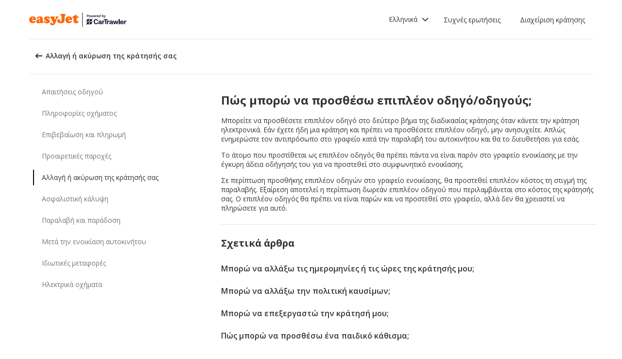

--- FILE ---
content_type: text/html; charset=utf-8
request_url: https://product-router.cartrawler.com/customer-portal/faqs/topics/CHANGE_OR_CANCEL_YOUR_BOOKING/questions/HOW_CAN_I_ADD_ADDITIONAL_DRIVER/?booking=null&lang=el&portal=easyjet_COM
body_size: 97473
content:
<!doctype html>
        <html lang="el" data-reactroot=""><head><meta charSet="utf-8"/><meta name="viewport" content="width=device-width, initial-scale=1"/><title data-react-helmet="true">Customer Portal - Cartrawler</title><meta data-react-helmet="true" name="robots" content="noindex, nofollow"/><link data-react-helmet="true" rel="preconnect" href="https://fonts.googleapis.com"/><link data-react-helmet="true" rel="preconnect" href="https://fonts.gstatic.com" crossorigin="true"/><link data-react-helmet="true" href="https://fonts.googleapis.com/css2?family=Open+Sans:ital,wght@0,300;0,400;0,600;0,700;1,300;1,400;1,600&amp;display=swap" rel="stylesheet"/><script data-react-helmet="true">(function(w,d,s,l,i){w[l]=w[l]||[];w[l].push({'gtm.start':
new Date().getTime(),event:'gtm.js'});var f=d.getElementsByTagName(s)[0],
j=d.createElement(s),dl=l!='dataLayer'?'&l='+l:'';j.async=true;j.src=
'https://www.googletagmanager.com/gtm.js?id='+i+dl;f.parentNode.insertBefore(j,f);
})(window,document,'script','dataLayer','GTM-KQ3CDCD');
</script><div id="preloaded-environment"><style data-styled="true" data-styled-version="5.2.1">.SCjIT{height:auto;width:100%;padding:0px;margin:0px;border-radius:0px;background:#fff;box-shadow:none;position:relative;overflow:hidden;}/*!sc*/
@media screen and (min-width:481px) and (max-width:769px){}/*!sc*/
@media screen and (min-width:769px){}/*!sc*/
.dKeEiu{height:auto;width:auto;padding:0px;margin:0px;border-radius:4px;background:#fff;box-shadow:0px 1px 2px 0px rgba(0,0,0,0.2);position:relative;overflow:hidden;}/*!sc*/
@media screen and (min-width:481px) and (max-width:769px){}/*!sc*/
@media screen and (min-width:769px){}/*!sc*/
data-styled.g1[id="sc-bdfBwQ"]{content:"SCjIT,dKeEiu,"}/*!sc*/
.bcaJjD{overflow:unset;}/*!sc*/
data-styled.g3[id="sc-dlfnbm"]{content:"bcaJjD,"}/*!sc*/
.fwjcrw{height:80px;display:-webkit-box;display:-webkit-flex;display:-ms-flexbox;display:flex;-webkit-align-items:center;-webkit-box-align:center;-ms-flex-align:center;align-items:center;-webkit-flex-direction:row;-ms-flex-direction:row;flex-direction:row;-webkit-box-pack:justify;-webkit-justify-content:space-between;-ms-flex-pack:justify;justify-content:space-between;max-width:1160px;}/*!sc*/
@media screen and (min-width:1200px){.fwjcrw{width:100%;margin:0 auto;}}/*!sc*/
@media screen and (max-width:1199px){.fwjcrw{width:calc(100% - 40px);margin:0 20px;}}/*!sc*/
data-styled.g4[id="sc-hKgILt"]{content:"fwjcrw,"}/*!sc*/
.hmocIu{display:-webkit-box;display:-webkit-flex;display:-ms-flexbox;display:flex;-webkit-align-items:center;-webkit-box-align:center;-ms-flex-align:center;align-items:center;-webkit-flex-direction:row;-ms-flex-direction:row;flex-direction:row;-webkit-box-pack:justify;-webkit-justify-content:space-between;-ms-flex-pack:justify;justify-content:space-between;}/*!sc*/
data-styled.g5[id="sc-eCssSg"]{content:"hmocIu,"}/*!sc*/
.ckDfJz{-webkit-flex:1;-ms-flex:1;flex:1;display:-webkit-box;display:-webkit-flex;display:-ms-flexbox;display:flex;}/*!sc*/
data-styled.g6[id="sc-jSgupP"]{content:"ckDfJz,"}/*!sc*/
.eYXQmW{max-height:50px;max-width:auto;}/*!sc*/
data-styled.g7[id="sc-gKsewC"]{content:"eYXQmW,"}/*!sc*/
.cOWINi{display:-webkit-box;display:-webkit-flex;display:-ms-flexbox;display:flex;-webkit-align-items:center;-webkit-box-align:center;-ms-flex-align:center;align-items:center;-webkit-flex-direction:row;-ms-flex-direction:row;flex-direction:row;}/*!sc*/
data-styled.g8[id="sc-iBPRYJ"]{content:"cOWINi,"}/*!sc*/
.irPtrP{display:-webkit-box;display:-webkit-flex;display:-ms-flexbox;display:flex;-webkit-align-items:center;-webkit-box-align:center;-ms-flex-align:center;align-items:center;-webkit-flex-direction:row;-ms-flex-direction:row;flex-direction:row;}/*!sc*/
data-styled.g9[id="sc-fubCfw"]{content:"irPtrP,"}/*!sc*/
.gbgfMs{position:relative;}/*!sc*/
data-styled.g10[id="sc-pFZIQ"]{content:"gbgfMs,"}/*!sc*/
.yoKkD{height:80px;font-size:0.875rem;color:transparent;-webkit-text-decoration:none;text-decoration:none;padding:0 16px;display:-webkit-box;display:-webkit-flex;display:-ms-flexbox;display:flex;-webkit-align-items:center;-webkit-box-align:center;-ms-flex-align:center;align-items:center;-webkit-box-pack:center;-webkit-justify-content:center;-ms-flex-pack:center;justify-content:center;-webkit-flex-direction:row;-ms-flex-direction:row;flex-direction:row;box-sizing:border-box;}/*!sc*/
.yoKkD:before{height:0px;width:100%;background:#333333;content:'';position:absolute;left:0;bottom:0;}/*!sc*/
.yoKkD:after{content:attr(data-text);color:#333333;font-weight:400;position:absolute;}/*!sc*/
.yoKkD:hover:before{height:4px;}/*!sc*/
.yoKkD:hover:after{font-weight:600;}/*!sc*/
data-styled.g11[id="sc-jrAGrp"]{content:"yoKkD,"}/*!sc*/
.esMnxO{display:-webkit-box;display:-webkit-flex;display:-ms-flexbox;display:flex;}/*!sc*/
.cLNyCK{width:8px;display:-webkit-box;display:-webkit-flex;display:-ms-flexbox;display:flex;}/*!sc*/
data-styled.g12[id="sc-kEjbxe"]{content:"esMnxO,cLNyCK,"}/*!sc*/
.jfpodI{display:-webkit-box;display:-webkit-flex;display:-ms-flexbox;display:flex;-webkit-align-items:center;-webkit-box-align:center;-ms-flex-align:center;align-items:center;-webkit-box-pack:center;-webkit-justify-content:center;-ms-flex-pack:center;justify-content:center;}/*!sc*/
.jfpodI .fill{fill:#333333;}/*!sc*/
.jfpodI .fill,.jfpodI .shadow,.jfpodI .stroke,.jfpodI .darkMidtone,.jfpodI .lightMidtone,.jfpodI .foregroundElements{-webkit-transition:fill 250ms cubic-bezier(.85,.1,.36,.9);transition:fill 250ms cubic-bezier(.85,.1,.36,.9);}/*!sc*/
data-styled.g13[id="sc-iqHYGH"]{content:"jfpodI,"}/*!sc*/
.iYfeYv{fill:#333333;-webkit-transform:rotate(180deg) scale(1);-ms-transform:rotate(180deg) scale(1);transform:rotate(180deg) scale(1);-webkit-transition:fill 250ms cubic-bezier(.85,.1,.36,.9), height 250ms cubic-bezier(.85,.1,.36,.9), width 250ms cubic-bezier(.85,.1,.36,.9), -webkit-transform 250ms cubic-bezier(.85,.1,.36,.9);-webkit-transition:fill 250ms cubic-bezier(.85,.1,.36,.9), height 250ms cubic-bezier(.85,.1,.36,.9), width 250ms cubic-bezier(.85,.1,.36,.9), transform 250ms cubic-bezier(.85,.1,.36,.9);transition:fill 250ms cubic-bezier(.85,.1,.36,.9), height 250ms cubic-bezier(.85,.1,.36,.9), width 250ms cubic-bezier(.85,.1,.36,.9), transform 250ms cubic-bezier(.85,.1,.36,.9);}/*!sc*/
data-styled.g14[id="sc-crrsfI"]{content:"iYfeYv,"}/*!sc*/
.cMWBVC{display:-webkit-box;display:-webkit-flex;display:-ms-flexbox;display:flex;-webkit-flex:1;-ms-flex:1;flex:1;-webkit-align-items:center;-webkit-box-align:center;-ms-flex-align:center;align-items:center;-webkit-box-pack:start;-webkit-justify-content:flex-start;-ms-flex-pack:start;justify-content:flex-start;text-align:start;min-height:48px;line-height:48px;}/*!sc*/
.cMWBVC span{color:#333;font-size:0.875rem;white-space:pre-wrap;}/*!sc*/
.cMWBVC .sc-iqHYGH{min-height:48px;-webkit-align-self:center;-ms-flex-item-align:center;align-self:center;}/*!sc*/
data-styled.g15[id="sc-dQppl"]{content:"cMWBVC,"}/*!sc*/
.gNOhJW{cursor:pointer;width:100%;-webkit-text-decoration:none;text-decoration:none;-webkit-letter-spacing:0px;-moz-letter-spacing:0px;-ms-letter-spacing:0px;letter-spacing:0px;padding:0 16px;display:-webkit-box;display:-webkit-flex;display:-ms-flexbox;display:flex;-webkit-align-items:baseline;-webkit-box-align:baseline;-ms-flex-align:baseline;align-items:baseline;border:1px solid transparent;}/*!sc*/
.gNOhJW:hover{background:#f1f1f1;}/*!sc*/
.gNOhJW:focus{background:transparent;border:1px solid #333;}/*!sc*/
data-styled.g17[id="sc-kstrdz"]{content:"gNOhJW,"}/*!sc*/
.idaKsh{-webkit-align-items:center;-webkit-box-align:center;-ms-flex-align:center;align-items:center;display:-webkit-inline-box;display:-webkit-inline-flex;display:-ms-inline-flexbox;display:inline-flex;-webkit-box-pack:end;-webkit-justify-content:flex-end;-ms-flex-pack:end;justify-content:flex-end;opacity:0;position:absolute;visibility:hidden;-webkit-transition:opacity 150ms linear,visibility 0ms linear 150ms, padding 0ms linear 150ms;transition:opacity 150ms linear,visibility 0ms linear 150ms, padding 0ms linear 150ms;z-index:99999;padding-top:0;top:100%;}/*!sc*/
data-styled.g19[id="sc-fodVxV"]{content:"idaKsh,"}/*!sc*/
.bjNVbG{display:-webkit-inline-box;display:-webkit-inline-flex;display:-ms-inline-flexbox;display:inline-flex;-webkit-align-items:center;-webkit-box-align:center;-ms-flex-align:center;align-items:center;-webkit-box-pack:end;-webkit-justify-content:flex-end;-ms-flex-pack:end;justify-content:flex-end;}/*!sc*/
data-styled.g20[id="sc-fFubgz"]{content:"bjNVbG,"}/*!sc*/
.buxFaK{overflow:auto;overflow-x:hidden;max-height:464px;border-radius:4px;box-shadow:0 6px 10px 0 rgba(0,0,0,0.14),0 1px 18px 0 rgba(0,0,0,0.12), 0 3px 5px -1px rgba(0,0,0,0.2);}/*!sc*/
.buxFaK .sc-kstrdz{padding:0 16px !important;margin-bottom:4px !important;}/*!sc*/
.buxFaK .sc-kstrdz:first-child{margin-top:8px;}/*!sc*/
.buxFaK .sc-kstrdz:last-child{margin-bottom:8px;}/*!sc*/
data-styled.g21[id="sc-bkzZxe"]{content:"buxFaK,"}/*!sc*/
.XavQL{width:100%;display:-webkit-inline-box;display:-webkit-inline-flex;display:-ms-inline-flexbox;display:inline-flex;-webkit-align-items:center;-webkit-box-align:center;-ms-flex-align:center;align-items:center;-webkit-box-pack:end;-webkit-justify-content:flex-end;-ms-flex-pack:end;justify-content:flex-end;position:relative;}/*!sc*/
data-styled.g23[id="sc-dIUggk"]{content:"XavQL,"}/*!sc*/
.kpgcaZ{font-size:0.875rem;line-height:1.188rem;font-weight:400;color:#333;margin:0;-webkit-transition:font-size 250ms cubic-bezier(.85,.1,.36,.9);transition:font-size 250ms cubic-bezier(.85,.1,.36,.9);text-transform:none;}/*!sc*/
@media (min-width:481px){.kpgcaZ{font-size:0.875rem;line-height:1.188rem;font-weight:400;}}/*!sc*/
@media (min-width:769px){.kpgcaZ{font-size:0.875rem;line-height:1.188rem;font-weight:400;}}/*!sc*/
data-styled.g24[id="sc-hHftDr"]{content:"kpgcaZ,"}/*!sc*/
.kPWTyS{height:2.5rem;width:auto;color:#333333;background:#fff;padding:0 0.75rem;border:2px solid transparent;border-radius:0.25rem;box-shadow:none;font-family:inherit;font-size:0.875rem;-webkit-text-decoration:none;text-decoration:none;display:-webkit-inline-box;display:-webkit-inline-flex;display:-ms-inline-flexbox;display:inline-flex;-webkit-align-items:center;-webkit-box-align:center;-ms-flex-align:center;align-items:center;-webkit-box-pack:center;-webkit-justify-content:center;-ms-flex-pack:center;justify-content:center;text-align:left;position:relative;cursor:pointer;outline:0;}/*!sc*/
.kPWTyS:hover{color:#333333;background:transparent;}/*!sc*/
.kPWTyS:disabled{color:#9E9E9E;background:#E5E5E5;border:2px solid transparent;cursor:not-allowed;}/*!sc*/
.kPWTyS:focus{background:transparent;outline:transparent;outline-offset:2px;border:2px solid transparent;}/*!sc*/
.kPWTyS:focus:before{border-radius:calc(0.25rem + 0.15rem);height:calc(100% + 8px);width:calc(100% + 8px);content:'';position:absolute;top:-4px;left:-4px;z-index:2;}/*!sc*/
.kPWTyS:focus:active{color:#333333;background:transparent;border:transparent;outline:0px solid transparent;outline-offset:0;}/*!sc*/
.kPWTyS:-moz-focusring{outline:none;}/*!sc*/
.kPWTyS:focus:not(:focus-visible){border-color:transparent;outline:transparent;}/*!sc*/
data-styled.g25[id="sc-dmlrTW"]{content:"kPWTyS,"}/*!sc*/
.kqjmoE{-webkit-box-pack:center;-webkit-justify-content:center;-ms-flex-pack:center;justify-content:center;text-align:left;-webkit-flex:1;-ms-flex:1;flex:1;display:-webkit-box;display:-webkit-flex;display:-ms-flexbox;display:flex;-webkit-align-items:center;-webkit-box-align:center;-ms-flex-align:center;align-items:center;}/*!sc*/
data-styled.g26[id="sc-kfzAmx"]{content:"kqjmoE,"}/*!sc*/
.QJBAU{margin:0 0.5rem 0 0;}/*!sc*/
.QJBAU svg{-webkit-transition:-webkit-transform 100ms linear;-webkit-transition:transform 100ms linear;transition:transform 100ms linear;}/*!sc*/
data-styled.g27[id="sc-fKFyDc"]{content:"QJBAU,"}/*!sc*/
.kXvUEN{margin:0 0 0 0.5rem;}/*!sc*/
data-styled.g28[id="sc-bBXqnf"]{content:"kXvUEN,"}/*!sc*/
.iqbrwR .sc-bdfBwQ{display:-webkit-box;display:-webkit-flex;display:-ms-flexbox;display:flex;-webkit-flex-direction:column;-ms-flex-direction:column;flex-direction:column;}/*!sc*/
data-styled.g31[id="sc-lmoMRL"]{content:"iqbrwR,"}/*!sc*/
.cQSaWH{display:-webkit-box;display:-webkit-flex;display:-ms-flexbox;display:flex;-webkit-flex-direction:column;-ms-flex-direction:column;flex-direction:column;-webkit-align-items:center;-webkit-box-align:center;-ms-flex-align:center;align-items:center;}/*!sc*/
data-styled.g55[id="sc-hTZhsR"]{content:"cQSaWH,"}/*!sc*/
.eZqcrI{display:inline-block;position:relative;width:80px;height:80px;}/*!sc*/
.eZqcrI div{box-sizing:border-box;display:block;position:absolute;width:64px;height:64px;margin:0.5rem;border:8px solid #000;border-radius:50%;-webkit-animation:lds-ring 1.2s cubic-bezier(0.5,0,0.5,1) infinite;animation:lds-ring 1.2s cubic-bezier(0.5,0,0.5,1) infinite;border-color:#000 transparent transparent transparent;}/*!sc*/
.eZqcrI div:nth-child(1){-webkit-animation-delay:-0.45s;animation-delay:-0.45s;}/*!sc*/
.eZqcrI div:nth-child(2){-webkit-animation-delay:-0.3s;animation-delay:-0.3s;}/*!sc*/
.eZqcrI div:nth-child(3){-webkit-animation-delay:-0.15s;animation-delay:-0.15s;}/*!sc*/
@-webkit-keyframes lds-ring{0%{-webkit-transform:rotate(0deg);-ms-transform:rotate(0deg);transform:rotate(0deg);}100%{-webkit-transform:rotate(360deg);-ms-transform:rotate(360deg);transform:rotate(360deg);}}/*!sc*/
@keyframes lds-ring{0%{-webkit-transform:rotate(0deg);-ms-transform:rotate(0deg);transform:rotate(0deg);}100%{-webkit-transform:rotate(360deg);-ms-transform:rotate(360deg);transform:rotate(360deg);}}/*!sc*/
data-styled.g56[id="sc-jgHCyG"]{content:"eZqcrI,"}/*!sc*/
html{-webkit-scroll-behavior:smooth;-moz-scroll-behavior:smooth;-ms-scroll-behavior:smooth;scroll-behavior:smooth;}/*!sc*/
body{font-family:'Open Sans',Helvetica,Sans-Serif;}/*!sc*/
data-styled.g489[id="sc-global-cUCQbr1"]{content:"sc-global-cUCQbr1,"}/*!sc*/
</style></div><link data-chunk="customerPortal" rel="stylesheet" href="https://customer.cartrawler.com/assets/customerPortal.67e4008007bb1f750106.css"/><link data-chunk="customerPortal" rel="preload" as="style" href="https://customer.cartrawler.com/assets/customerPortal.67e4008007bb1f750106.css"/><link data-chunk="customerPortal" rel="preload" as="script" href="https://customer.cartrawler.com/assets/customerPortal.f05ff6bc.js"/><script id="preloaded-state">window.__PRELOADED_STATE__ = {"publicPath":"https://customer.cartrawler.com/assets/","basepath":"/customer-portal","lang":"el","productSettings":{"cancellation":{"reasons":[0,27,39,84,82,46,19,4,81,83,3,23,13,87]},"enableGooglePay":true,"enableSnowplowTracking":true,"enableLoyaltyEarn":true,"enableLoyaltyRedeem":true,"enableMyAccount":true,"enableMyBookings":true,"whatsApp":{"languages":["ar","bg","ca","cs","da","ch","de","el","en","en-us","esar","es","mx","et","fi","fr","he","hr","hu","id","is","it","ja","ko","lt","lv","ms","nl","no","pl","br","pt","ro","ru","sr","sv","th","tr","uk","vi","zh","zhhk","zhtw"],"enabledForUnbrandedPartners":true,"unbrandedPartnersURL":"https://api.whatsapp.com/send?phone=447700185716"},"faqs":{"icons":{"DRIVER_REQUIREMENTS":"driving-license","VEHICLE_INFORMATION":"car","OPTIONAL_EXTRAS":"bluetooth","CHANGE_OR_CANCEL_YOUR_BOOKING":"calendar","INSURANCE_COVERAGE":"shield","PICKUP_AND_DROPOFF":"car-key","AFTER_YOUR_CAR_HIRE":"timer","CONFIRMATION_AND_PAYMENT":"credit-cards","PRIVATE_TRANSFER":"passenger","ELECTRIC_VEHICLES":"electric-vehicle"},"topics":{"DRIVER_REQUIREMENTS":["CAN_I_HIRE_CAR_IF_UNDER_25_OR_OVER_70","CAN_I_HIRE_CAR_WITH_PROVISIONAL_DRIVING_LICENCE","CAN_I_PRESENT_COPY_OF_DRIVING_LICENCE","DO_I_NEED_INTERNATIONAL_DRIVING_LICENCE","WHAT_I_NEED_TO_PICK_UP_CAR","WHY_ENTER_FLIGHT_DETAILS","WILL_BREXIT_AFFECT_BOOKINGS"],"VEHICLE_INFORMATION":["ARE_THERE_ADDITIONAL_CHARGES_FOR_MILEAGE","ARE_THERE_ANY_CROSS-BORDER_CHARGES","CAN_I_CHANGE_FUEL_POLICY","CAN_I_REQUEST_AUTOMATIC_CAR","DO_YOU_OFFER_ADAPTED_VEHICLES","HOW_TO_FIND_OUT_ABOUT_LUGGAGE_CAPACITY","WILL_I_GET_EXACT_CAR_MODEL_DISPLAYED"],"CONFIRMATION_AND_PAYMENT":["CAN_I_PLACE_MORE_THAN_ONE_BOOKING","HOW_DO_I_GET_VAT_INVOICE","HOW_MUCH_WILL_I_PAY_FOR_FUEL","I_HAVENT_RECEIVED_BOOKING_CONFIRMATION","WHAT_IS_SCA","WHEN_WILL_I_PAY_FOR_RENTAL","WHICH_COSTS_INCLUDED_IN_RENTAL_PRICE","WHY_IS_ET_APPEARING_ON_BANK_STATEMENT","KLARNA_FAQS"],"OPTIONAL_EXTRAS":["HOW_CAN_I_ADD_ADDITIONAL_DRIVER","HOW_CAN_I_ADD_CHILD_SEAT","WHEN_WILL_I_BE_CHARGED_FOR_OPTIONAL_EXTRAS","WHICH_OPTIONAL_EXTRAS_ARE_AVAILABLE","PREMIUMCS_PREM_CUST_SUPPORT_FAQS"],"CHANGE_OR_CANCEL_YOUR_BOOKING":["CAN_I_CHANGE_DATES_TIMES_OF_BOOKING","CAN_I_CHANGE_FUEL_POLICY","CAN_I_EDIT_MY_BOOKING","HOW_CAN_I_ADD_ADDITIONAL_DRIVER","HOW_CAN_I_ADD_CHILD_SEAT","HOW_CAN_I_CHANGE_MAIN_DRIVER","HOW_CAN_I_CHANGE_PICK-UP_DROP-OFF_LOCATION","HOW_DO_I_CANCEL_MY_BOOKING","CANCELLATION_AND_NO-SHOW_POLICY"],"INSURANCE_COVERAGE":["WHAT_IS_MY_EXCESS","WHAT_INSURANCE_IS_INCLUDED_WITH_MY_CAR_RENTAL","HOW_DOES_EXCESS_REIMBURSEMENT_POLICY_WORK","WHAT_IF_RENTAL_COMPANY_TRIES_TO_SELL_THEIR_PRODUCTS","WHAT_IF_RENTAL_COMPANY_SAY_EXCESS_REIMBURSEMENT_POLICY_WILL_NOT_WORK","INSURANCE_FAQS_FOR_AXA_PREMIUM","HOW_CAN_I_MAKE_A_COMPLAINT_ABOUT_AXA_INSURANCE","INSURANCE_FAQS_FOR_US_AND_MX_RESIDENTS"],"PICKUP_AND_DROPOFF":["ARE_THERE_ANY_ONE-WAY_FEES","ARE_THERE_EXTRA_CHARGES_FOR_LATE_PICK-UP_DROP-OFF","CAN_I_GET_A_DISCOUNT_FOR_RETURNING_CAR_EARLIER","CAR_DAMAGED_BEFORE_PICK-UP_WHAT_SHOULD_I_DO","HOW_MUCH_WILL_I_PAY_FOR_FUEL","WHAT_I_NEED_TO_PICK_UP_CAR","I_AM_AT_RENTAL_DESK_ISSUE","HOW_CAN_I_EXTEND_CAR_HIRE","WHAT_TO_DO_ONGOING_CAR_HIRE_ISSUE"],"AFTER_YOUR_CAR_HIRE":["NO_RENTAL_INVOICE_FROM_AGENT","OVERCHARGED_FOR_FUEL_BY_RENTAL_AGENT","I_THINK_I_HAVE_BEEN_OVERCHARGED","HOW_CAN_I_MAKE_COMPLAINT","HOW_CAN_I_REQUEST_DOCUMENTATION"],"PRIVATE_TRANSFER":["CANCELLATION_POLICY","HOW_DO_I_CHANGE_MY_BOOKING","RETURN_BOOKING","FLIGHT_NUMBER_POLICY","HOW_CAN_I_MAKE_A_COMPLAINT","WHY_IS_ET_APPEARING_ON_BANK_STATEMENT"],"ELECTRIC_VEHICLES":["HOW_DO_I_DRIVE_AN_EV","HOW_DO_I_CHARGE_MY_EV","ARE_CHARGING_CABLES_INCLUDED_WITH_MY_EV","HOW_DO_I_CONNECT_DISCONNECT_MY_CHARGING_CABLE","WHERE_CAN_I_CHARGE_MY_EV","HOW_LONG_DOES_IT_TAKE_TO_CHARGE_MY_EV","HOW_MUCH_CHARGE_SHOULD_I_RETURN_MY_EV_WITH"]},"questions":{"ARE_THERE_ADDITIONAL_CHARGES_FOR_MILEAGE":{"answer":[{"koiosKey":"DOUBLE_CHECK_YOUR_MILEAGE_ALLOWANCE"},{"koiosKey":"REFER_TO_MILEAGE_POLICY_ON_BOOKING"}]},"ARE_THERE_ANY_CROSS-BORDER_CHARGES":{"answer":[{"koiosKey":"CROSS-BORDER_POLICY"},{"koiosKey":"MORE_DETAILS_ON_CROSS-BORDER_POLICY"}]},"ARE_THERE_ANY_ONE-WAY_FEES":{"answer":[{"koiosKey":"ONE-WAY_FEE_INCLUDED_IN_PRICE"},{"koiosKey":"ONE-WAY_FEE_NOT_INCLUDED_IN_PREPAYMENT"}]},"ARE_THERE_EXTRA_CHARGES_FOR_LATE_PICK-UP_DROP-OFF":{"answer":[{"koiosKey":"OUT_OF_HOURS_FEE_APPLIES"}]},"CAN_I_CHANGE_DATES_TIMES_OF_BOOKING":{"hideWhenThirdPartyBookingPortal":true,"trendingPosition":3,"answer":[{"koiosKey":"AMEND_DATES_OR_LOCATION"},{"koiosKey":"PRICES_ARE_LIVE"}]},"CAN_I_CHANGE_FUEL_POLICY":{"hideWhenThirdPartyBookingPortal":true,"answer":[{"koiosKey":"CHANGE_FUEL_POLICY_01"},{"koiosKey":"CHANGE_FUEL_POLICY_02"}]},"CAN_I_EDIT_MY_BOOKING":{"hideWhenThirdPartyBookingPortal":true,"trendingPosition":1,"answer":[{"koiosKey":"CHANGE_YOUR_BOOKING_THROUGH_MANAGE_BOOKING"},{"koiosKey":"CHANGES_BASED_ON_AVAILABILITY"},{"koiosKey":"NO_ADMIN_FEES_APPLIED_TO_CHANGES"}]},"CAN_I_GET_A_DISCOUNT_FOR_RETURNING_CAR_EARLIER":{"answer":[{"koiosKey":"NO_REFUNDS_ON_UNUSED_DAYS"}]},"CAN_I_HIRE_CAR_IF_UNDER_25_OR_OVER_70":{"trendingPosition":9,"answer":[{"koiosKey":"YES_ABSOLUTELY"},{"koiosKey":"AGE_LIMITS_DEPEND_ON_SUPPLIER_AND_COUNTRY"}]},"CAN_I_HIRE_CAR_WITH_PROVISIONAL_DRIVING_LICENCE":{"answer":[{"koiosKey":"CAR_HIRE_AGENTS_DONT_ACCEPT_PROVISIONAL_LICENCES"},{"koiosKey":"YOU_MUST_HOLD_FULL_DRIVING_LICENCE"}]},"CAN_I_PLACE_MORE_THAN_ONE_BOOKING":{"answer":[{"koiosKey":"UNABLE_TO_BOOK_TWO_CARS_DURING_BOOKING_PROCESS"},{"koiosKey":"EACH_BOOKING_WITH_DIFFERENT_DRIVER_NAME"}]},"CAN_I_PRESENT_COPY_OF_DRIVING_LICENCE":{"hideWhenThirdPartyBookingPortal":true,"answer":[{"koiosKey":"COPY_OF_LICENCE_NOT_ACCEPTED"},{"koiosKey":"IF_LICENCE_LOST"},{"koiosKey":"IF_URGENT_CONTACT_US_"}]},"CAN_I_REQUEST_AUTOMATIC_CAR":{"answer":[{"koiosKey":"USE_OUR_SEARCH_FILTERS_TO_DISPLAY_AUTOMATIC_ONLY"},{"koiosKey":"OUTSIDE_US_CANADA_AUTOMATIC_CARS_LIMITED"}]},"CANCELLATION_AND_NO-SHOW_POLICY":{"hideWhenThirdPartyBookingPortal":true,"trendingPosition":5,"answer":[{"koiosKey":"CANCELLATION_POLICY"},{"koiosKey":"CANCELLATION_POLICY_01"},{"koiosKey":"CANCELLATION_POLICY_02"},{"koiosKey":"CANCELLATION_POLICY_PREPAID"},{"koiosKey":"CANCELLATION_POLICY_PREPAID_01"},{"koiosKey":"CANCELLATION_POLICY_PREPAID_02"},{"koiosKey":"APPLIES_TO_ALL_BOOKINGS"},{"koiosKey":"CANCEL_WHEN_ADMIN_CHARGE_APPLIES"},{"koiosKey":"CANCELLATION_POLICY_APPLIES"},{"koiosKey":"CANCELLATIONS_MADE_ON_MANAGE_BOOKING"},{"koiosKey":"AMENDING_NOT_POSSIBLE"},{"koiosKey":"CANCELLATION_POLICY_INSURANCE_PRODUCT"},{"koiosKey":"CANCELLATION_POLICY_INSURANCE_PRODUCT_01"},{"koiosKey":"NO-SHOW_POLICY"},{"koiosKey":"NO-SHOW_POLICY_01"},{"koiosKey":"NO-SHOW_POLICY_02"}]},"CAR_DAMAGED_BEFORE_PICK-UP_WHAT_SHOULD_I_DO":{"hideWhenThirdPartyBookingPortal":true,"answer":[{"koiosKey":"CHECK_CAR_FOR_DAMAGE_BEFORE_LEAVING"},{"koiosKey":"ALTERNATIVE_CAR"},{"koiosKey":"CONTACT_US_ONLINE_CHAT"}]},"CANCELLATION_POLICY":{"answer":[{"koiosKey":"CANCEL_AT_LEAST_24_HOURS_BEFORE_PICKUP"},{"koiosKey":"CANCEL_LESS_THAN_24_HOURS_BEFORE_PICKUP"},{"koiosKey":"BOOKING_MADE_24_HOURS_BEFORE_PICKUP"},{"koiosKey":"CHANGING_OR_REMOVING_ADDONS"},{"koiosKey":"CANCELLATIONS_ONLY_AVAILABLE_IN_MANAGE_BOOKING"}]},"DO_I_NEED_INTERNATIONAL_DRIVING_LICENCE":{"answer":[{"koiosKey":"CHECK_LICENCE_REQUIREMENTS_ON_BOOKING"},{"koiosKey":"IF_LICENCE_NOT_IN_LATIN_ALPHABET"},{"koiosKey":"INTERNATIONAL_DRIVING_LICENCE_AND_DOMESTIC_LICENCE"}]},"DO_YOU_OFFER_ADAPTED_VEHICLES":{"answer":[{"koiosKey":"ADAPTED_VEHICLE_CONTACT_SUPPLIER_DIRECTLY"},{"koiosKey":"SUPPLIER_DETAILS_ON_BOOKING_VOUCHER"}]},"HOW_CAN_I_ADD_ADDITIONAL_DRIVER":{"hideWhenThirdPartyBookingPortal":true,"answer":[{"koiosKey":"ADD_ADDITIONAL_DRIVER"},{"koiosKey":"ADDITIONAL_DRIVER_PRESENT_AT_RENTAL_DESK"},{"koiosKey":"EXTRA_COST_IF_ADDITIONAL_DRIVERS_ADDED_AT_RENTAL_DESK"}]},"FLIGHT_NUMBER_POLICY":{"answer":[{"koiosKey":"FLIGHT_NUMBER_USED_BY_TRANSPORT_PROVIDER"},{"koiosKey":"IF_LOCAL_PROVIDER_CANNOT_ACCOMMODATE_FLIGHT_DELAY_CHANGE_CANCEL_BOOKING"},{"koiosKey":"FLIGHT_CANCELLATION_CONTACT_LOCAL_PROVIDER_FOR_NEW_PICKUP_TIME"},{"koiosKey":"CARTRAWLER_IS_NOT_RESPONSIBLE_FOR_ADDITIONAL_COSTS"}]},"HOW_CAN_I_ADD_CHILD_SEAT":{"hideWhenThirdPartyBookingPortal":true,"answer":[{"koiosKey":"REQUEST_CHILD_SEAT_AS_OPTIONAL_EXTRA"},{"koiosKey":"AIRLINES_ALLOW_BRINGING_CHILD_SEATS_FOR_FREE"}]},"HOW_CAN_I_CHANGE_MAIN_DRIVER":{"hideWhenThirdPartyBookingPortal":true,"answer":[{"koiosKey":"CHANGE_MAIN_DRIVER"},{"koiosKey":"CHANGE_MAIN_DRIVER_CONTACT_DIRECTLY"},{"koiosKey":"CHANGE_MAIN_DRIVER_REBOOK_EXISTING_BOOKING"}]},"HOW_CAN_I_CHANGE_PICK-UP_DROP-OFF_LOCATION":{"hideWhenThirdPartyBookingPortal":true,"answer":[{"koiosKey":"CHANGE_PICK-UP_DROP_OFF_LOCATION"},{"koiosKey":"CHANGE_PICK-UP_DROP_OFF_LOCATION_PRICE_MAY_CHANGE"},{"koiosKey":"PRICES_ARE_LIVE"}]},"HOW_DO_I_CANCEL_MY_BOOKING":{"hideWhenThirdPartyBookingPortal":true,"trendingPosition":2,"answer":[{"koiosKey":"CANCEL_YOUR_BOOKING"},{"koiosKey":"CANCEL_YOUR_BOOKING_FEE_MAY_APPLY"},{"koiosKey":"INSURANCE_CANCELS_AUTOMATICALLY"}]},"HOW_DO_I_CHANGE_MY_BOOKING":{"answer":[{"koiosKey":"IT_IS_NOT_POSSIBLE_TO_CHANGE_YOUR_BOOKING"},{"koiosKey":"THE_TRANSPORT_PROVIDER_MAY_ACCOMMODATE_A_CHANGE_REQUEST"}]},"HOW_DO_I_GET_VAT_INVOICE":{"answer":[{"koiosKey":"CHECK_VAT_INVOICE_WITH_CAR_COMPANY"}]},"HOW_MUCH_WILL_I_PAY_FOR_FUEL":{"answer":[{"koiosKey":"FUEL_MOST_COMMON_FUEL_POLICIES"},{"koiosKey":"FUEL_FULL_TO_FULL"},{"koiosKey":"FUEL_FULL_TO_FULL_DESCRIPTION"},{"koiosKey":"FUEL_SAME_TO_SAME"},{"koiosKey":"FUEL_SAME_TO_SAME_DESCRIPTION"},{"koiosKey":"FUEL_PRE-PURCHASE_PARTIAL_REFUND"},{"koiosKey":"FUEL_PRE-PURCHASE_PARTIAL_REFUND_DESCRIPTION"},{"koiosKey":"FUEL_PREPAID_FUEL"},{"koiosKey":"FUEL_PREPAID_FUEL_DESCRIPTION"}]},"HOW_CAN_I_MAKE_A_COMPLAINT":{"answer":[{"koiosKey":"UNSATISFIED_WITH_TRANSFER_CONTACT_VIA_CUSTOMER_PORTAL"},{"koiosKey":"CUSTOMER_GET_ACKNOWLEDGEMENT_WITHIN_7_DAYS_RESOLUTION_20_DAYS"}]},"HOW_TO_FIND_OUT_ABOUT_LUGGAGE_CAPACITY":{"answer":[{"koiosKey":"VEHICLE_DESCRIPTION_INCLUDES_LUGGAGE_CAPACITY"}]},"I_HAVENT_RECEIVED_BOOKING_CONFIRMATION":{"trendingPosition":6,"answer":[{"koiosKey":"BOOKINGS_CONFIRMED_WITHIN_48_HOURS"},{"koiosKey":"VIEW_YOUR_BOOKING_ONLINE"},{"koiosKey":"IF_BOOKING_NOT_CONFIRMED"}]},"NO_RENTAL_INVOICE_FROM_AGENT":{"hideWhenThirdPartyBookingPortal":true,"answer":[{"koiosKey":"INVOICE_PROVIDED_BY_RENTAL_COMPANY"},{"koiosKey":"INVOICE_CONTACT_RENTAL_COMPANY"},{"koiosKey":"ISSUES_OBTAINING_FINAL_INVOICE"}]},"OVERCHARGED_FOR_FUEL_BY_RENTAL_AGENT":{"hideWhenThirdPartyBookingPortal":true,"answer":[{"koiosKey":"TRY_SORT_WITH_SUPPLIER_DIRECTLY"},{"koiosKey":"FOR_HELP_CONTACT_US"}]},"WHAT_I_NEED_TO_PICK_UP_CAR":{"trendingPosition":4,"answer":[{"koiosKey":"NEED_AT_RENTAL_DESK"},{"koiosKey":"NEED_CREDIT_CARD"},{"koiosKey":"NEED_DRIVING_LICENCE"},{"koiosKey":"NEED_PHOTO_ID"},{"koiosKey":"NEED_BOOKING_VOUCHER"},{"koiosKey":"NEED_OTHER_DOCS"},{"koiosKey":"ALL_DOCS_IN_DRIVERS_NAME"}]},"WHAT_IS_MY_EXCESS":{"hideWhenThirdPartyBookingPortal":true,"answer":[{"koiosKey":"EXCESS_IS_AMOUNT_YOU_ARE_LIABLE_TO_PAY"},{"koiosKey":"EXCESS_AMOUNT_YOU_ARE_LIABLE_FOR"},{"koiosKey":"HOLD_FOR_EXCESS_ON_CREDIT_CARD"},{"koiosKey":"IN_THE_EVENT_YOUR_CAR_IS_DAMAGED"},{"koiosKey":"HOW_DO_I_FIND_MY_EXCESS_AMOUNT","asHeading":true},{"koiosKey":"TO_CHECK_THE_EXCESS"},{"koiosKey":"EXCESS_IN_RENTAL_CONDITIONS"}]},"WHAT_INSURANCE_IS_INCLUDED_WITH_MY_CAR_RENTAL":{"hideWhenThirdPartyBookingPortal":true,"answer":[{"koiosKey":"WHAT_IS_COVERED","asHeading":true},{"koiosKey":"EUROPEAN_CAR_RENTAL_INCLUDED_COVER_"},{"koiosKey":"THIRD_PARTY_LIABILITY"},{"koiosKey":"COLLISION_DAMAGE_WAIVER"},{"koiosKey":"COVER_AGAINST_THEFT"},{"koiosKey":"WHATS_NOT_COVERED","asHeading":true},{"koiosKey":"RENTAL_COMPANY_WILL_TAKE_A_SECURITY_DEPOSIT"},{"koiosKey":"HOW_CAN_I_COVER_MYSELF_AGAINST_THIS_RISK","asHeading":true},{"koiosKey":"YOU_CAN_PURCHASE_AN_EXCESS_REIMBURSEMENT_INSURANCE"},{"koiosKey":"PLEASE_NOTE_SUBJECT_TO_T_CS"}]},"HOW_DOES_EXCESS_REIMBURSEMENT_POLICY_WORK":{"hideWhenThirdPartyBookingPortal":true,"answer":[{"koiosKey":"TO_EXPLAIN_WHAT_EXCESS_COVER_IS"},{"koiosKey":"EXCESS_AMOUNT_DETERMINED_BY_RENTAL_COMPANY"},{"koiosKey":"PLEASE_NOTE_SUBJECT_TO_T_CS"}]},"WHAT_IF_RENTAL_COMPANY_TRIES_TO_SELL_THEIR_PRODUCTS":{"hideWhenThirdPartyBookingPortal":true,"answer":[{"koiosKey":"RENTAL_COMPANY_MAY_OFFER_ADDITIONAL_INSURANCE"},{"koiosKey":"IF_THEY_DO_REMEMBER"},{"koiosKey":"EXCESS_REIMBURSEMENT_POLICY_WILL_COVER_YOU_FOR"},{"koiosKey":"AN_EXCESS_REFUND"},{"koiosKey":"POLICY_ADDITIONAL_BENEFITS"},{"koiosKey":"POLICY_ADDITIONAL_BENEFITS_01"},{"koiosKey":"POLICY_ADDITIONAL_BENEFITS_02"},{"koiosKey":"POLICY_ADDITIONAL_BENEFITS_03"},{"koiosKey":"POLICY_ADDITIONAL_BENEFITS_04"},{"koiosKey":"NO_NEED_TO_PURCHASE_ADDITIONAL_INSURANCE"},{"koiosKey":"INSURANCE_COVER_SUBJECT_TO_T_CS"}]},"RETURN_BOOKING":{"answer":[{"koiosKey":"FIRST_LEG_OF_2_LEG_JOURNEY_HAS_PASSED_YOU_CANNOT_CANCEL"},{"koiosKey":"2_LEG_JOURNEY_ONLY_CANCELLED_MORE_THAN_24_HOURS"}]},"WHAT_IF_RENTAL_COMPANY_SAY_EXCESS_REIMBURSEMENT_POLICY_WILL_NOT_WORK":{"hideWhenThirdPartyBookingPortal":true,"answer":[{"koiosKey":"THIS_IS_INCORRECT_YOUR_POLICY_WILL_WORK"},{"koiosKey":"INSURANCE_COVER_SUBJECT_TO_T_CS"}]},"INSURANCE_FAQS_FOR_AXA_PREMIUM":{"hideWhenThirdPartyBookingPortal":true,"answer":[{"koiosKey":"AXA_WHAT_IF_RENTAL_COMPANY_SAYS_AXA_PREMIUM_INSURANCE_POLICY_WILL_NOT_WORK","asHeading":true},{"koiosKey":"AXA_THIS_IS_INCORRECT_YOUR_AXA_POLICY_WILL_WORK"},{"koiosKey":"INSURANCE_COVER_SUBJECT_TO_T_CS"},{"koiosKey":"AXA_WHAT_IS_THE_DIFFERENCE_BETWEEN_AXA_PREMIUM_PRODUCT_AND_RENTAL_COMPANYS_POLICY","asHeading":true},{"koiosKey":"AXA_LIABLE_TO_PAY_EXCESS_IF_RENTAL_CAR_DAMAGED_OR_STOLEN"},{"koiosKey":"AXA_PREMIUM_INSURANCE_WILL_REFUND_YOU"},{"koiosKey":"AXA_ADDITIONAL_BENEFITS_01"},{"koiosKey":"AXA_ADDITIONAL_BENEFITS_02"},{"koiosKey":"AXA_ADDITIONAL_BENEFITS_03"},{"koiosKey":"AXA_ADDITIONAL_BENEFITS_04"},{"koiosKey":"INSURANCE_COVER_SUBJECT_TO_T_CS"},{"koiosKey":"AXA_CAR_RENTAL_INSURANCE_WILL_VARY"},{"koiosKey":"AXA_EXCESS_REDUCTION_POLICY","asHeading":true},{"koiosKey":"AXA_EXCESS_REDUCTION_WHAT_IT_MEANS"},{"koiosKey":"AXA_ZERO_EXCESS","asHeading":true},{"koiosKey":"AXA_ZERO_EXCESS_WHAT_IT_MEANS"},{"koiosKey":"PLEASE_NOTE_SUBJECT_TO_T_CS"},{"koiosKey":"AXA_WHAT_DOES_MY_EXCESS_REIMBURSEMENT_POLICY_COVER","asHeading":true},{"koiosKey":"AXA_BENEFIT_01_TITLE","asHeading":true},{"koiosKey":"AXA_BENEFIT_01_DESC"},{"koiosKey":"AXA_BENEFIT_02_TITLE","asHeading":true},{"koiosKey":"AXA_BENEFIT_02_DESC"},{"koiosKey":"AXA_BENEFIT_03_TITLE","asHeading":true},{"koiosKey":"AXA_BENEFIT_03_DESC"},{"koiosKey":"AXA_BENEFIT_04_TITLE","asHeading":true},{"koiosKey":"AXA_BENEFIT_04_DESC"},{"koiosKey":"AXA_BENEFIT_05_TITLE","asHeading":true},{"koiosKey":"AXA_BENEFIT_05_DESC"},{"koiosKey":"AXA_BENEFIT_06_TITLE","asHeading":true},{"koiosKey":"AXA_BENEFIT_06_DESC"},{"koiosKey":"AXA_BENEFIT_07_TITLE","asHeading":true},{"koiosKey":"AXA_BENEFIT_07_DESC"},{"koiosKey":"AXA_BENEFIT_08_TITLE","asHeading":true},{"koiosKey":"AXA_BENEFIT_08_DESC"},{"koiosKey":"AXA_BENEFIT_09_TITLE","asHeading":true},{"koiosKey":"AXA_BENEFIT_09_DESC"},{"koiosKey":"AXA_BENEFIT_10_TITLE","asHeading":true},{"koiosKey":"AXA_BENEFIT_10_DESC"},{"koiosKey":"AXA_BENEFIT_11_TITLE","asHeading":true},{"koiosKey":"AXA_BENEFIT_11_DESC"},{"koiosKey":"AXA_BENEFIT_12_TITLE","asHeading":true},{"koiosKey":"AXA_BENEFIT_12_DESC"},{"koiosKey":"AXA_BENEFIT_13_TITLE","asHeading":true},{"koiosKey":"AXA_BENEFIT_13_DESC"}]},"HOW_CAN_I_MAKE_A_COMPLAINT_ABOUT_AXA_INSURANCE":{"answer":[{"koiosKey":"COMMITTED_TO_EXCEPTIONAL_SERVICE_INTRO"},{"koiosKey":"IF_YOU_HAVE_A_COMPLAINT_INSURANCE"},{"koiosKey":"NO_EXISTING_INSURANCE_CLAIM_EMAIL_CT"},{"koiosKey":"EXISTING_INSURANCE_CLAIM_EMAIL_AXA"},{"koiosKey":"COMPLAINT_SUBJECT_HEADING"},{"koiosKey":"MORE_INFO_REFER_TO_POLICY_TERMS"}]},"INSURANCE_FAQS_FOR_US_AND_MX_RESIDENTS":{"hideWhenThirdPartyBookingPortal":true,"answer":[{"koiosKey":"US_COVER_DO_I_REQUIRE_PROOF_OF_INSURANCE_TO_PICKUP_MY_VEHICLE","asHeading":true},{"koiosKey":"US_COVER_PROOF_FROM_THIRD_PARTY_INSURANCE_PROVIDER"},{"koiosKey":"US_COVER_WHAT_IS_THE_BASIC_INSURANCE_COVER","asHeading":true},{"koiosKey":"US_COVER_BASIC_INSURANCE_OPTION_01","asHeading":true},{"koiosKey":"US_COVER_BASIC_INSURANCE_OPTION_01_DESC"},{"koiosKey":"US_COVER_BASIC_INSURANCE_OPTION_02","asHeading":true},{"koiosKey":"US_COVER_BASIC_INSURANCE_OPTION_02_DESC_01"},{"koiosKey":"US_COVER_BASIC_INSURANCE_OPTION_02_DESC_02"},{"koiosKey":"US_COVER_BASIC_INSURANCE_OPTION_03","asHeading":true},{"koiosKey":"US_COVER_BASIC_INSURANCE_OPTION_03_DESC"},{"koiosKey":"US_COVER_MX_ANYTHING_TO_BE_AWARE_OF_RENTING_IN_MEXICO","asHeading":true},{"koiosKey":"US_COVER_MX_IF_RENTING_IN_MEXICO"},{"koiosKey":"US_COVER_MX_DEPOSIT_IS_MANDATORY"},{"koiosKey":"US_COVER_MX_INSURANCE_DOCUMENTS_REQUIRED"},{"koiosKey":"US_COVER_MX_INSURANCE_DOCUMENTS_REQUIRED_01"},{"koiosKey":"US_COVER_MX_INSURANCE_DOCUMENTS_REQUIRED_02"},{"koiosKey":"US_COVER_MX_INSURANCE_DOCUMENTS_REQUIRED_03"},{"koiosKey":"PLEASE_READ_T_CS_OF_SPECIFIC_RENTAL"}]},"WHAT_IS_SCA":{"answer":[{"koiosKey":"WHAT_IS_SCA","asHeading":true},{"koiosKey":"WHAT_IS_SCA_01"},{"koiosKey":"HOW_CAN_I_COMPLETE_SCA","asHeading":true},{"koiosKey":"HOW_CAN_I_COMPLETE_SCA_01"},{"koiosKey":"WHAT_IF_I_FAIL_SCA","asHeading":true},{"koiosKey":"WHAT_IF_I_FAIL_SCA_01"}]},"WHEN_WILL_I_BE_CHARGED_FOR_OPTIONAL_EXTRAS":{"hideWhenThirdPartyBookingPortal":true,"answer":[{"koiosKey":"OPTIONAL_EXTRAS_PAID_AT_RENTAL_DESK"},{"koiosKey":"OPTIONAL_EXTRAS_MAY_BE_INCLUDED"}]},"WHEN_WILL_I_PAY_FOR_RENTAL":{"trendingPosition":8,"answer":[{"koiosKey":"MAJORITY_BOOKINGS_ARE_PREPAID"},{"koiosKey":"OTHER_TYPES_OF_BOOKING"},{"koiosKey":"SOME_CHARGES_PAID_ON_ARRIVAL"}]},"WHICH_COSTS_INCLUDED_IN_RENTAL_PRICE":{"answer":[{"koiosKey":"CHARGES_INCLUDED_IN_RATE_SHOWN"},{"koiosKey":"SELECT_CORRECT_DETAILS"},{"koiosKey":"SECURITY_DEPOSIT_REQUIRED"},{"koiosKey":"ADDITIONAL_CHARGES_MAY_APPLY"}]},"WHICH_OPTIONAL_EXTRAS_ARE_AVAILABLE":{"hideWhenThirdPartyBookingPortal":true,"answer":[{"koiosKey":"COMMON_OPTIONAL_EXTRAS"},{"koiosKey":"ADD_OPTIONAL_EXTRAS"},{"koiosKey":"OPTIONAL_EXTRAS_MANAGED_BY_SUPPLIER"}]},"PREMIUMCS_PREM_CUST_SUPPORT_FAQS":{"answer":[{"koiosKey":"PREMIUMCS_PURCHASE_AGREE_TERMS"},{"koiosKey":"PREMIUMCS_PRIORITYCS"},{"koiosKey":"PREMIUMCS_ACCESS_MANAGE_BOOKING"},{"koiosKey":"PREMIUMCS_TERMS_SOLELY_PCS"},{"koiosKey":"PREMIUMCS_RESPONSE_TIME"},{"koiosKey":"PREMIUMCS_CONTACT_AVAIL_CHANNELS"},{"koiosKey":"PREMIUMCS_VALID_OPEN_REBOOK"},{"koiosKey":"PREMIUMCS_UNHAPPY_REFUND_EXPIRE"},{"koiosKey":"PREMIUMCS_ACTIVE_IMMEDIATE_NONREFUND"},{"koiosKey":"PREMIUMCS_BOOKING_TERMS_CANCELLATION"}]},"WHY_ENTER_FLIGHT_DETAILS":{"trendingPosition":7,"answer":[{"koiosKey":"ENTER_FLIGHT_ARRIVAL_NUMBER"},{"koiosKey":"SUPPLIER_MAY_HOLD_CAR"},{"koiosKey":"UPDATE_FLIGHT_NUMBER"},{"koiosKey":"CONTACT_CAR_PROVIDER_DIRECTLY"}]},"WHY_IS_ET_APPEARING_ON_BANK_STATEMENT":{"answer":[{"koiosKey":"RECENTLY_BOOKED_WITH_CARTRAWLER"},{"koiosKey":"WHAT_IS_CARTRAWLER"},{"koiosKey":"VARIOUS_NAMES_ON_BANK_STATEMENT"},{"koiosKey":"ET_CARHIRE"},{"koiosKey":"ET_CAR_RENTAL"},{"koiosKey":"ET_RENTAL_INSURANCE"},{"koiosKey":"ET_ONLINE_TRANSPORT"},{"koiosKey":"MORE_INFORMATION_ABOUT_US","containsUrl":true}]},"KLARNA_FAQS":{"answer":[{"koiosKey":"KLARNA_MORE_INFORMATION","containsUrl":true},{"koiosKey":"KLARNA_COUNTRIES"},{"koiosKey":"UNITED_KINGDOM"},{"koiosKey":"SWEDEN"},{"koiosKey":"NORWAY"},{"koiosKey":"FINLAND"},{"koiosKey":"DENMARK"},{"koiosKey":"GERMANY"},{"koiosKey":"AUSTRIA"},{"koiosKey":"SWITZERLAND"},{"koiosKey":"BELGIUM"},{"koiosKey":"NETHERLANDS"},{"koiosKey":"FRANCE"},{"koiosKey":"ITALY"},{"koiosKey":"SPAIN"},{"koiosKey":"IRELAND"},{"koiosKey":"POLAND"},{"koiosKey":"PORTUGAL"},{"koiosKey":"KLARNA_VISIT_LINKS"},{"koiosKey":"KLARNA_LINK_TERMS","containsUrl":true},{"koiosKey":"KLARNA_LINK_PRIVACY","containsUrl":true}]},"WILL_BREXIT_AFFECT_BOOKINGS":{"answer":[{"koiosKey":"BREXIT_INTERNATIONAL_LICENCE"},{"koiosKey":"BREXIT_INTERNATIONAL_LICENCE_01"},{"koiosKey":"BREXIT_INTERNATIONAL_LICENCE_02"},{"koiosKey":"MORE_ABOUT_DRIVING_IN_EU_AFTER_BREXIT","containsUrl":true}]},"WILL_I_GET_EXACT_CAR_MODEL_DISPLAYED":{"answer":[{"koiosKey":"GUARANTEE_CAR_IN_SAME_CATEGORY"},{"koiosKey":"CAR_MODEL_DEPENDS_ON_AVAILABILITY"}]},"I_AM_AT_RENTAL_DESK_ISSUE":{"hideWhenThirdPartyBookingPortal":true,"answer":[{"koiosKey":"LOG_INTO_BOOKING_MANAGER"}]},"HOW_CAN_I_EXTEND_CAR_HIRE":{"answer":[{"koiosKey":"EXTEND_BOOKING_DATES_POST_PICK_UP"}]},"WHAT_TO_DO_ONGOING_CAR_HIRE_ISSUE":{"hideWhenThirdPartyBookingPortal":true,"answer":[{"koiosKey":"CONTACT_SUPPLIER_DIRECTLY_FOR_ASSISTANCE"}]},"I_THINK_I_HAVE_BEEN_OVERCHARGED":{"hideWhenThirdPartyBookingPortal":true,"answer":[{"koiosKey":"NOTICED_ANY_UNEXPECTED_CHARGES"}]},"HOW_CAN_I_MAKE_COMPLAINT":{"hideWhenThirdPartyBookingPortal":true,"answer":[{"koiosKey":"UNSATISFIED_WITH_YOUR_CAR_HIRE"}]},"HOW_CAN_I_REQUEST_DOCUMENTATION":{"hideWhenThirdPartyBookingPortal":true,"answer":[{"koiosKey":"FASTEST_WAY_TO_GET_DOCUMENTATION"}]},"HOW_DO_I_DRIVE_AN_EV":{"answer":[{"koiosKey":"STARTING_YOUR_EV"},{"koiosKey":"EV_DRIVING_EXPERIENCE_INSTRUCTIONS"},{"koiosKey":"EV_ACCELERATION_INSTRUCTIONS"},{"koiosKey":"PARKING_AN_EV_INSTRUCTIONS"}]},"HOW_DO_I_CHARGE_MY_EV":{"answer":[{"koiosKey":"CHARGING_CONSIDERATIONS"},{"koiosKey":"CHARGING_CONSIDERATIONS_01"},{"koiosKey":"CHARGING_CONSIDERATIONS_02"},{"koiosKey":"CHARGING_PLUG_TYPE","asHeading":true},{"koiosKey":"CHARGING_PLUG_TYPE_DEPENDS_ON_LOCATION"},{"koiosKey":"NORTH_AMERICA","asHeading":true},{"koiosKey":"CHARGING_PLUG_TYPE_AC_TYPE_1"},{"koiosKey":"CHARGING_PLUG_TYPE_DC_CCS1"},{"koiosKey":"EUROPE","asHeading":true},{"koiosKey":"CHARGING_PLUG_TYPE_AC_TYPE_2"},{"koiosKey":"CHARGING_PLUG_TYPE_DC_CCS2"},{"koiosKey":"JAPAN_SLASH_KOREA","asHeading":true},{"koiosKey":"CHARGING_PLUG_TYPE_AC_TYPE_1"},{"koiosKey":"CHARGING_PLUG_TYPE_DC_CHADEMO"},{"koiosKey":"CHINA","asHeading":true},{"koiosKey":"CHARGING_PLUG_TYPE_AC_GB_SLASH_T"},{"koiosKey":"CHARGING_PLUG_TYPE_DC_GB_SLASH_T"},{"koiosKey":"CHARGING_MODE","asHeading":true},{"koiosKey":"CHARGING_MODE_TYPES"},{"koiosKey":"CHARGING_MODE_TYPES_MODES_2"},{"koiosKey":"CHARGING_MODE_TYPES_MODES_3B"},{"koiosKey":"CHARGING_MODE_TYPES_MODES_3C"},{"koiosKey":"CHARGING_MODE_TYPES_MODES_4"}]},"ARE_CHARGING_CABLES_INCLUDED_WITH_MY_EV":{"answer":[{"koiosKey":"MOST_EV_INCLUDE_MODE_2_CHARGING_CABLE"},{"koiosKey":"ON_THE_ROAD_LOOK_FOR_MODE_3C_CHARGERS"}]},"HOW_DO_I_CONNECT_DISCONNECT_MY_CHARGING_CABLE":{"answer":[{"koiosKey":"CONNECT_EV_CHARGER_STEPS"},{"koiosKey":"CONNECT_DISCONNECT_EV_CHARGER_STEPS_01"},{"koiosKey":"CONNECT_DISCONNECT_EV_CHARGER_STEPS_02"},{"koiosKey":"CONNECT_EV_CHARGER_STEPS_03"},{"koiosKey":"CONNECT_EV_CHARGER_STEPS_03_A"},{"koiosKey":"CONNECT_EV_CHARGER_STEPS_03_B"},{"koiosKey":"CONNECT_EV_CHARGER_STEPS_03_C"},{"koiosKey":"CONNECT_EV_CHARGER_STEPS_04"},{"koiosKey":"CONNECT_EV_CHARGER_STEPS_05"},{"koiosKey":"CONNECT_EV_CHARGER_STEPS_06"},{"koiosKey":"DISCONNECT_EV_CHARGER_STEPS","asHeading":true},{"koiosKey":"CONNECT_DISCONNECT_EV_CHARGER_STEPS_01"},{"koiosKey":"CONNECT_DISCONNECT_EV_CHARGER_STEPS_02"},{"koiosKey":"DISCONNECT_EV_CHARGER_STEPS_03"},{"koiosKey":"DISCONNECT_EV_CHARGER_STEPS_04"},{"koiosKey":"DISCONNECT_EV_CHARGER_STEPS_05"},{"koiosKey":"DISCONNECT_EV_CHARGER_STEPS_06"}]},"WHERE_CAN_I_CHARGE_MY_EV":{"answer":[{"koiosKey":"RECOMMEND_WHERE_TO_CHARGE_EV_OFF_ROAD"},{"koiosKey":"RECOMMEND_WHERE_TO_CHARGE_EV_ON_ROAD"},{"koiosKey":"ASK_FOR_APP_RECOMMENDATIONS_WHEN_PICKING_UP_EV"}]},"HOW_LONG_DOES_IT_TAKE_TO_CHARGE_MY_EV":{"answer":[{"koiosKey":"FACTORS_AFFECTING_EV_CHARGE_TIME"},{"koiosKey":"FACTORS_AFFECTING_EV_CHARGE_TIME_01"},{"koiosKey":"FACTORS_AFFECTING_EV_CHARGE_TIME_02"},{"koiosKey":"FACTORS_AFFECTING_EV_CHARGE_TIME_03"},{"koiosKey":"FACTORS_AFFECTING_EV_CHARGE_TIME_04"},{"koiosKey":"CAPACITY_OF_THE_CHARGING_SOURCE","asHeading":true},{"koiosKey":"HOW_TO_ESTIMATE_CHARGING_TIME"},{"koiosKey":"HOW_TO_ESTIMATE_CHARGING_TIME_EXAMPLE"},{"koiosKey":"MAXIMUM_CHARGE_SPEED_OF_YOUR_EV","asHeading":true},{"koiosKey":"HOW_TO_CALCULATE_MAXIMUM_LOAD_CAPACITY"},{"koiosKey":"HOW_TO_CALCULATE_MAXIMUM_LOAD_CAPACITY_EXAMPLE"},{"koiosKey":"BATTERY_CHARGE_PERCENTAGE","asHeading":true},{"koiosKey":"BATTERY_CHARGE_PERCENTAGE_ADVICE"},{"koiosKey":"TEMPERATURE","asHeading":true},{"koiosKey":"CHARGING_IN_LOWER_TEMPERATURES"},{"koiosKey":"CHARGING_IN_LOWER_TEMPERATURES_AMBIENT_TEMPERATURE_WARM"},{"koiosKey":"CHARGING_IN_LOWER_TEMPERATURES_EV_FUNCTIONALITY_BATTERY_WARM"}]},"HOW_MUCH_CHARGE_SHOULD_I_RETURN_MY_EV_WITH":{"answer":[{"koiosKey":"SUPPLIERS_EXPECT_RETURN_WITH_80_PERCENT_CHARGE"},{"koiosKey":"RECOMMEND_CHARGING_EV_OVER_NIGHT_BEFORE_RETURN"},{"koiosKey":"ALLOW_TIME_TO_CHARGE_ON_WAY_TO_RETURN"}]}}},"casesConfig":{"creationAllowed":{"fromPickupPlusHours":1,"untilReturnPlusDays":120}},"pciExtPayForm":{"clientIDs":[549885,59782],"enabled":true}},"partnerSettings":{"edgeTierChatID":51,"servisBotTheme":{"default":"easyjetcom"},"whatsApp":{"enabled":true,"url":"https://api.whatsapp.com/send?phone=447700185720"},"myBookings":{"enabled":true},"assets":{"customerPortalBackgroundImage":"https://ct-microsites-core.imgix.net/components/hero/car-highway-beach-sunset.jpg","logo":{"default":"easyjet-pbct-portal"}},"theme":{"colors":{"primary":"#373B30","primaryContrast":"#FFFFFF"},"rtl":false}},"policies":{"bookingTermsAndConditions":[],"mobilityTransferConditions":[],"privacyPolicies":[{"url":"https://www.easyjet.com/policy/privacy-notice","standalonePage":true}]},"query":{"booking":"null","lang":"el","portal":"easyjet_COM"}};</script><script id="preloaded-environment">window.__PRELOADED_ENVIRONMENT__ = {"CT_GLOBAL_OTA_BOOKING_ENDPOINT":"https://otasecure.cartrawler.com","CT_CLIENT_HERO_IMAGE_ENDPOINT":"https://ct-microsites-core.imgix.net/components/hero","CT_GLOBAL_SNOWPLOW_ENDPOINT":"snowplow.cartrawler.com","CT_GLOBAL_PCI_ENDPOINT":"https://pay.cartrawler.com","CT_CLIENT_PRODUCT_ROUTER_URL":"https://product-router.cartrawler.com","CT_CLIENT_WINSTON_LEVEL":"info","CT_GLOBAL_PUBLIC_ASSETS":"https://customer.cartrawler.com/assets/","CT_GLOBAL_OTA_ENDPOINT":"https://otageo.cartrawler.com","CT_GLOBAL_LIGHT_CMS_ENDPOINT":"https://config-manager.cartrawler.com/api/graphql","CT_GLOBAL_OTA_TARGET":"Production","CT_GLOBAL_ENV":"production","CT_GLOBAL_OTA_SECURE_ENDPOINT":"https://otasecure.cartrawler.com","CT_GLOBAL_PUBLIC_HOST":"https://customer.cartrawler.com","CT_CLIENT_IFRAME_RESIZER_ENDPOINT":"https://cdnjs.cloudflare.com/ajax/libs/iframe-resizer/4.2.11/iframeResizer.min.js","CT_CLIENT_WINSTON_UPLOAD_LOGS":"false","CT_CLIENT_COUNTRY_FLAG_IMAGES_ENDPOINT":"https://ctimg-svg.cartrawler.com/icons/flags","CT_CLIENT_PRODUCT_ROUTER_STATIC_ASSETS_URL":"https://product-router.cartrawler.com/assets","CT_CLIENT_LOGGING_URL":"https://customer.cartrawler.com/errors","CT_GLOBAL_OTA_RES_ENDPOINT":"https://otares.cartrawler.com","CT_CLIENT_GTM_ID":"GTM-KQ3CDCD","CT_GLOBAL_MVT_ENDPOINT":"https://otageo.cartrawler.com","CT_CLIENT_SERVISBOT_ORGANIZATION":"cartrawler","CT_CLIENT_EDGETIER_ENDPOINT":"https://cdn.edgetier.com/cartrawler.js","CT_CLIENT_IMGIX_ENDPOINT_VENDOR":"https://ct-supplierimage.imgix.net","CT_CLIENT_SERVISBOT_ENDPOINT":"https://lightning.production.helium.servismatrixcdn.com/v2/latest/bundle-messenger.js","CT_CLIENT_IMGIX_ENDPOINT_PARTNER":"https://ctimg-partner.cartrawler.com"};</script><script id="preloaded-i18n">window.__PRELOADED_I18N__ = {"language":"el","locale":"el","messages":{"89_PERCENT_OF_CUSTOMER_CASES_ARE_RESOLVED_IN_20_DAYS_OR_LESS":"Το 89% των υποθέσεων πελατών επιλύονται σε 20 ημέρες ή λιγότερο","96_PERCENT_OF_CUSTOMERS_HAVE_A_SEAMLESS_EXPERIENCE":"Το 96% των πελατών έχουν μια άψογη εμπειρία","ABOUT_TO_CANCEL_INSURANCE":"Πρόκειται να ακυρώσετε το ασφαλιστικό προϊόν σας: {InsuranceProduct}.","ACCEPT_CANCELATION_POLICY":"Αποδέχομαι τις πολιτικές {ACCEPT_CANCELATION_POLICY_CAR_HIRE} και {ACCEPT_CANCELATION_POLICY_INSURANCE}","ACCEPT_CANCELATION_POLICY_CAR_HIRE":"ακύρωση ενοικίασης αυτοκινήτου","ACCEPT_CANCELATION_POLICY_INSURANCE":"ακύρωση ασφάλισης","ACCEPT_CANCELATION_POLICY_MOBILITY":"ακύρωση μεταφοράς","ACCEPT_CANCELLATION_POLICY_CAR_HIRE_ONLY":"Αποδέχομαι την πολιτική {ACCEPT_CANCELATION_POLICY_CAR_HIRE}","ACCESS_YOUR_BOOKINGS":"Αποκτήστε πρόσβαση στις κρατήσεις σας","ACCIDENTAL_DAMAGE_LIST":"Τυχαία ζημία (οροφή, παράθυρα, ελαστικά και άλλα)","ADD":"Προσθήκη","ADDING_YOUR_FLIGHT_NUMBER_TO_YOUR_BOOKING":"Η προσθήκη του αριθμού πτήσης στην κράτησή σας θα σας βοηθήσει να αποφύγετε τυχόν πιθανά έξοδα \"μη εμφάνισης\" που προκύπτουν ως αποτέλεσμα ώρας παραλαβής που χάσατε. Για περισσότερες πληροφορίες σχετικά με την πολιτική «μη εμφάνισης», ανατρέξτε στη σύνοψη {IMPORTANT_INFORMATION}.","ADDITIONAL_COVER":"Πρόσθετη κάλυψη","ADDITIONAL_VERIFICATION":"Πρόσθετη επαλήθευση","ADDRESS":"Διεύθυνση","ADD_COVER":"Προσθήκη κάλυψης","ADD_EXTRA_COVER":"Προσθήκη επιπλέον κάλυψης","ADD_INSURANCE":"Προσθήκη ασφάλειας","ADD_PREMIUM_COVER_TITLE":"Προσθήκη Premium κάλυψη","ADD_YOUR_FLIGHT_NUMBER":"Προσθέστε τον αριθμό πτήσης σας","ADMINISTRATION_FEES":"Τέλη διαχείρισης","AFFORDABLE_SHARED_VEHICLE":"Οικονομικό κοινόχρηστο όχημα απευθείας στον προορισμό σας","AFTER_DATETIME":"Μετά από τις {dateTime}","AGREE_TO_BOOKING_TERMS_AND_CONDITIONS":"Όροι και προϋποθέσεις κράτησης","AGREE_TO_CAR_HIRE_TERMS_AND_CONDITIONS":"Όροι και προϋποθέσεις ενοικίασης αυτοκινήτου","AGREE_TO_PRIVACY_POLICY":"Πολιτική Προστασίας Προσωπικών Δεδομένων","AGREE_TO_TERMS":"Συμφωνώ με τους {AGREE_TO_CAR_HIRE_TERMS_AND_CONDITIONS}, τους {AGREE_TO_BOOKING_TERMS_AND_CONDITIONS} και την {AGREE_TO_PRIVACY_POLICY}.","AGREE_TO_TERMS_CONDITIONS":"Όροι και Προϋποθέσεις","AGREE_TO_TRANSFER_CONDITIONS":"Όροι μεταφοράς","AIR_CONDITIONING_ABBR":"A/C","ALLIANZ_KW_SG_UAE_CANCELLATION_POLICY_1":"Εντός 14 ημερών από την αγορά του προγράμματος, η Allianz Travel Insurance θα επεξεργαστεί την πλήρη επιστροφή χρημάτων του ασφαλίστρου (το ποσό που καταβάλατε για την ασφάλιση), εφόσον δεν έχετε ήδη αναχωρήσει για το ταξίδι σας ή δεν έχετε υποβάλει αξίωση.","ALLIANZ_KW_SG_UAE_CANCELLATION_POLICY_2":"Δεν θα λάβετε καμία επιστροφή χρημάτων 14 ημέρες μετά την αγορά του προγράμματος.","ALLIANZ_US_ADD_PROTECTION":"Προσθήκη προστασίας","ALLIANZ_US_CANCELLATION_POLICY_1":"Εντός 10 ημερών από την αγορά του προγράμματος, η Allianz Travel Insurance θα επεξεργαστεί την πλήρη επιστροφή χρημάτων του ασφαλίστρου (το ποσό που καταβάλατε για την ασφάλιση), εφόσον δεν έχετε ήδη αναχωρήσει για το ταξίδι σας ή δεν έχετε υποβάλει αξίωση.","ALLIANZ_US_CANCELLATION_POLICY_2":"Δεν θα λάβετε καμία επιστροφή χρημάτων 10 ημέρες μετά την αγορά του προγράμματος.","ALLIANZ_US_CANCELLATION_POLICY_3":"Φροντίστε να καλέσετε την Allianz Global Assistance στον αριθμό 1-800-284-8300 εάν, μετά την αγορά αυτής της ασφάλισης, δεν λάβετε το Πιστοποιητικό Ασφάλισης/Συμβόλαιο που περιέχει αυτές τις σημαντικές πληροφορίες ή έχετε οποιεσδήποτε ερωτήσεις σχετικά με την κάλυψη.","ALLIANZ_US_PER_CALENDAR_DAY":"ανά ημερολογιακή ημέρα","ALREADY_RECEIVED_YOUR_VERIFICATION_CODE_QUESTION":"Έχετε ήδη λάβει τον κωδικό επαλήθευσής σας;","ALTERNATIVES_TO_CANCELATION":"Έχουμε κάποιες εναλλακτικές που μπορεί να ταιριάζουν καλύτερα στις ανάγκες σας. Θέλετε αντ’ αυτού να κάνετε τροποποίηση;","AMENDMENTS_HISTORY":"Ιστορικό τροποποιήσεων","AMENDMENTS_HISTORY_ADD":"Προσθήκη: {OptionalExtra}","AMENDMENTS_HISTORY_QUANTITY":"Ποσότητα: {number}","AMENDMENTS_HISTORY_REMOVE":"Αφαίρεση: {OptionalExtra}","AMENDMENT_CURRENTLY_BEING_PROCESSED":"Γίνεται επεξεργασία της τροποποίησης των προαιρετικών παροχών για αυτή την κράτηση. Μόλις ολοκληρωθεί, θα μπορείτε να ζητήσετε περαιτέρω αλλαγές.","AMENDMENT_REQUEST_SUBMITTED":"Το αίτημα τροποποίησης έχει υποβληθεί. Θα λάβετε ένα email όταν ολοκληρωθεί η επεξεργασία της τροποποίησης που ζητήσατε.","AMOUNT_PAID_COLON":"Καταβληθέν ποσό:","AMOUNT_PAYABLE":"Πληρωτέο ποσό","AMOUNT_PAYABLE_CURRENT_CAR":"(Τρέχον αυτοκίνητο)","ANSWER_NO":"Όχι","ANSWER_YES":"Ναι","AN_EMAIL_WITH_A_ONE_TIME_VERIFICATION_CODE_WILL_BE_SENT":"Ένα email με έναν κωδικό επαλήθευσης μίας χρήσης θα σταλεί στη διεύθυνση email που χρησιμοποιήθηκε για τη δημιουργία αυτής της κράτησης.","ARIA_AGE_INPUT_DEFAULT_SELECTED":"Μεταξύ 30 και 69. Επιλεγμένο.","ARIA_AGE_INPUT_DEFAULT_VALID":"Μεταξύ 30 και 69. Πατήστε Enter για να επιλέξετε.","ARIA_AGE_INPUT_ELDERLY_INVALID":"Η ηλικία που εισαγάγατε είναι πάνω από 100. Η μέγιστη ηλικία οδηγού είναι 99","ARIA_AGE_INPUT_ELDERLY_VALID":"Κουμπί ηλικίας 70+. Πατήστε Enter για να εισαγάγετε συγκεκριμένη ηλικία.","ARIA_AGE_INPUT_YOUNG_INVALID":"Η ηλικία που εισάγατε είναι κάτω από 18. Οι οδηγοί πρέπει να είναι άνω των 18","ARIA_AGE_INPUT_YOUNG_VALID":"Πλήκτρο 18 έως 29 ετών. Πατήστε Enter για να εισαγάγετε συγκεκριμένη ηλικία. Οι οδηγοί πρέπει να είναι ηλικίας άνω των 18 ετών","ARIA_CALENDAR_CLOSE":"Κλείσιμο ημερολογίου","ARIA_DROP_OFF_TIME_MENU":"Λίστα μενού ώρας παράδοσης","ARIA_MONTH_NEXT":"Επόμενος μήνας","ARIA_MONTH_PREVIOUS":"Προηγούμενος μήνας","ARIA_PICK_UP_TIME_MENU":"Λίστα μενού ώρας παραλαβής","ARIA_RETURN_TIME_MENU":"Λίστα μενού ώρας επιστροφής","ARIA_SELECTED_DATE":"Επιλεγμένη ημερομηνία","ARIA_SELECTED_END_DATE":"Επιλεγμένη ημερομηνία λήξης","ARIA_SELECTED_START_AND_END_DATE":"Επιλεγμένη ημερομηνία έναρξης και λήξης","ARIA_SELECTED_START_DATE":"Επιλεγμένη ημερομηνία έναρξης","ARIA_SELECT_DROP_OFF_DATE":"Πατήστε εδώ για να επιλέξετε την ημερομηνία παράδοσης","ARIA_SELECT_PICK_UP_DATE":"Πατήστε εδώ για να επιλέξετε την ημερομηνία παραλαβής","ARIA_SELECT_RETURN_DATE":"Πατήστε εδώ για να επιλέξετε την ημερομηνία επιστροφής","ARIA_THE_LINK_LOGS_INTO_BOOKING":"Με αυτόν τον σύνδεσμο θα συνδεθείτε στην κράτησή σας «{bookingDetails}».","AVOID_AIRPORT_QUEUES":"Αποφύγετε τις ουρές των αεροδρομίων","AWN_CA_CANCELLATION_POLICY":"Μπορείτε να ακυρώσετε το ασφαλιστήριό σας οποιαδήποτε στιγμή πριν από την ημερομηνία έναρξης ισχύος του ασφαλιστηρίου. Λάβετε υπόψη ότι εάν ακυρώσετε το ασφαλιστήριό σας μετά την ημερομηνία έναρξης ισχύος του ασφαλιστηρίου, δεν θα δοθεί επιστροφή χρημάτων.","AWN_NZ_AU_CANCELLATION_POLICY":"Μπορείτε να ακυρώσετε το ασφαλιστήριό σας οποιαδήποτε στιγμή πριν από την έναρξη του συμφωνητικού ενοικίασης αυτοκινήτου. Λάβετε υπόψη ότι εάν ακυρώσετε το ασφαλιστήριό σας μετά από αυτό το χρονικό διάστημα, δεν θα δοθεί επιστροφή χρημάτων και χάνετε το δικαίωμά σας να υποβάλετε οποιαδήποτε απαίτηση βάσει του ασφαλιστηρίου.","AXA_USA_ADDITIONAL_COVER":"Ενοικίαση αυτοκινήτου στις ΗΠΑ με Πρόσθετη Κάλυψη","BACK_TO_BOOKING_SUMMARY":"Επιστροφή στη σύνοψη κράτησης","BACK_TO_FAQS":"Πίσω στις Συχνές Ερωτήσεις","BACK_TO_FAQ_HOME":"Επιστροφή στη σελίδα Συχνών Ερωτήσεων","BACK_TO_HELP_CENTRE":"Πίσω στο Κέντρο Υποστήριξης","BACK_TO_HOME":"Πίσω στην αρχική σελίδα","BACK_TO_LOGIN":"Επιστροφή στη Σύνδεση","BEFORE_DATETIME":"Πριν από τις {dateTime}","BE_PREPARED_FOR_ANY_DELAYS_BY_ADDING_YOUR_FLIGHT_NUMBER":"Προετοιμαστείτε για τυχόν καθυστερήσεις προσθέτοντας τον αριθμό πτήσης σας πριν από τις {date}.","BE_SURE_TO_BRING":"Βεβαιωθείτε ότι έχετε μαζί σας πιστωτική κάρτα στο όνομα του κύριου οδηγού","BOOKINGS_CANNOT_BE_CANCELLED_BEFORE_THEY_HAVE_BEEN_CONFIRMED":"Οι κρατήσεις δεν μπορούν να ακυρωθούν πριν επιβεβαιωθούν. Περιμένετε το email επιβεβαίωσης της κράτησής σας πριν προσπαθήσετε να την ακυρώσετε.","BOOKINGS_CONFIRMED_WITHIN_48_HOURS":"Οι περισσότερες κρατήσεις μας επιβεβαιώνονται εντός 48 ωρών. Εάν δεν έχετε λάβει επιβεβαίωση εντός 48 ωρών, ελέγξτε εάν το email έχει φιλτραριστεί στον φάκελο ανεπιθύμητης αλληλογραφίας.","BOOKING_CANCELLED":"Η κράτησή σας έχει ακυρωθεί {BookingId}","BOOKING_CANCELLED_EMAIL":"Θα λάβετε ένα email για να επιβεβαιώσετε την ακύρωση της κράτησης.","BOOKING_ID":"Αριθμ. κράτησης","BOOKING_MADE_PRIOR_PLEASE_MANAGE_HERE":"Αν κάνατε την κράτησή σας πριν από τις {date}, κάντε κλικ στον σύνδεσμο διαχείρισης κράτησης για να αποκτήσετε πρόσβαση στα στοιχεία της κράτησής σας. {MANAGE_YOUR_BOOKING_HERE}","BOOKING_REFERENCE":"Αριθμός κράτησης","BOOKING_REFERENCE_COLON":"Αριθμός κράτησης:","BOOKING_REFERENCE_UPPERCASE":"Αριθμός κράτησης","BOOKING_STATUS":"Κατάσταση κράτησης","BOOKING_SUMMARY":"Περίληψη κράτησης","BOOKING_VOUCHER":"Κουπόνι κράτησης","BOOK_AND_SAVE":"Κράτηση & Αποθήκευση","BROWSE_ALL_FAQS":"Περιηγηθείτε σε όλες τις συχνές ερωτήσεις","BROWSE_MORE_CARS":"Περιήγηση σε περισσότερα αυτοκίνητα","BROWSE_OTHER_TOPICS":"Περιήγηση σε άλλα θέματα","CANCEL":"Ακύρωση","CANCELLATION_CHARGES":"Χρεώσεις ακύρωσης","CANCELLATION_FEE":"Τέλος ακύρωσης","CANCELLATION_POLICY":"Πολιτική ακυρώσεων","CANCELLATION_REASON_13":"Φθηνότερη τιμή που βρήκατε αλλού","CANCELLATION_REASON_18":"Ακατάλληλη άδεια οδήγησης","CANCELLATION_REASON_19":"Η κράτηση δεν επιβεβαιώθηκε εγκαίρως","CANCELLATION_REASON_23":"Ο προμηθευτής δεν υπάρχει στην τοποθεσία αεροδρομίου","CANCELLATION_REASON_27":"Έγινε διπλή κράτηση κατά λάθος","CANCELLATION_REASON_3":"Ακύρωση ταξιδιού","CANCELLATION_REASON_39":"Πολιτική καυσίμων","CANCELLATION_REASON_4":"Ακατάλληλη τροποποίηση οχήματος","CANCELLATION_REASON_46":"Χωρίς αιτιολόγηση","CANCELLATION_REASON_6":"Δεν υπάρχει έγκυρη πιστωτική κάρτα","CANCELLATION_REASON_81":"Ανεπαρκές υπόλοιπο στην πιστωτική κάρτα","CANCELLATION_REASON_82":"Πολιτική κατανάλωσης καυσίμου","CANCELLATION_REASON_83":"Άλλο","CANCELLATION_REASON_84":"Ανησυχία για τον κορονοϊό","CANCELLATION_REASON_87":"Δεν υπάρχει η επιλογή να τροποποιήσω την κράτησή μου","CANCELLATION_REASON_LABEL":"Αιτία ακύρωσης*","CANCELLATION_UNAVAILABLE":"Μη διαθέσιμη ακύρωση","CANCELLED":"Ακυρώθηκε","CANCELLED_BOOKINGS":"Ακυρώθηκε","CANCELLING_INSURANCE_LOADING":"Ακύρωση ασφάλισης…","CANCEL_BOOKING":"Ακύρωση κράτησης","CANCEL_CAR_INSURANCE_EXTRAS_TOGETHER":"Το αυτοκίνητο, η ασφάλιση και τα πρόσθετα θα ακυρωθούν μαζί.","CANCEL_FOR_FREE_ANYTIME_BEFORE_PICKUP":"Ακύρωση δωρεάν ανά πάσα στιγμή πριν από την παραλαβή","CANCEL_FOR_FREE_NO_SHOW_FEE":"Ακύρωση δωρεάν ανά πάσα στιγμή πριν από την παραλαβή. Η μη εμφάνιση θα οδηγήσει σε χρέωση.","CANCEL_INSURANCE":"Ακύρωση ασφάλισης","CANCEL_INSURANCE_CTA":"Ακύρωση ασφάλισης","CANCEL_IT_CAN_TAKE_UP_TO_NUMBER_OF_DAYS":"Μπορεί να χρειαστούν έως και 5 εργάσιμες ημέρες για την επεξεργασία της επιστροφής χρημάτων σας και θα εμφανιστεί στον λογαριασμό σας εντός 3-5 εργάσιμων ημερών με βάση τις πολιτικές της τράπεζάς σας. Η επιστροφή χρημάτων θα γίνει στην κάρτα που χρησιμοποιήσατε αρχικά.","CANCEL_LESS_THAN_X_HOURS_PICKUP_CANCELLATION_FEE":"Εάν κάνετε ακύρωση λιγότερο από {hoursBeforePickup} ώρες πριν από την ώρα παραλαβής, ενδέχεται να ισχύει τέλος ακύρωσης.","CANCEL_LESS_THAN_X_HOURS_PICKUP_NO_REFUND_NEW":"Εάν πραγματοποιήσετε ακύρωση σε λιγότερο από {hoursBeforePickup} ώρα(ες) πριν από την παραλαβή, δεν δικαιούστε επιστροφή χρημάτων.","CANCEL_PRICE_FREEZE_NO_REFUND":"Εάν κάνετε ακύρωση έως {hoursBeforePickup} ώρες πριν από την ώρα παραλαβής, θα αποζημιωθείτε πλήρως, μείον την προκαταβολή Παγώματος Τιμής.","CANCEL_REVIEW_AND_CONFIRM":"Έλεγχος και επιβεβαίωση","CANCEL_UP_TO_X_HOURS_PICKUP_REFUND":"Εάν κάνετε ακύρωση {hoursBeforePickup} ώρες πριν την παραλαβή, θα αποζημιωθείτε πλήρως.","CANCEL_YOUR_BOOKING":"Ακύρωση της κράτησής σας","CANT_FIND_WHAT_YOU_ARE_LOOKING_FOR":"Δεν μπορείτε να βρείτε αυτό που ψάχνετε;","CAR":"Αυτοκίνητο","CARD_EXPIRY_DATE_COLON":"Ημερομηνία λήξης κάρτας:","CARD_HOLDER_COLON":"Δικαιούχος κάρτας:","CARD_NUMBER_COLON":"Αριθμός κάρτας:","CAR_CODE_COLON":"Κωδικός αυτοκινήτου:","CAR_DETAILS":"Στοιχεία αυτοκινήτου","CAR_FUEL_POLICY":"Πολιτική καυσίμων: {FuelPolicy}","CAR_HIRE_COST_COLON":"Κόστος ενοικίασης αυτοκινήτου:","CAR_HIRE_DETAILS":"Στοιχεία ενοικίασης αυτοκινήτου","CAR_HIRE_DURATION_COLON":"Διάρκεια ενοικίασης αυτοκινήτου:","CAR_HIRE_EXCESS_INSURANCE":"Ασφάλεια απαλλαγής ενοικίασης αυτοκινήτου","CAR_HIRE_FEE":"Κόστος ενοικίασης αυτοκινήτου","CAR_HIRE_PAYMENT_RECEIPT":"Απόδειξη πληρωμής ενοικίασης αυτοκινήτου","CAR_MILEAGE":"Κατανάλωση καυσίμου: {MileageType}","CASE_CREATED":"Ημερομηνία σύστασης υπόθεσης","CASE_DETAILS":"Στοιχείο υπόθεσης","CASE_NUMBER":"Αριθμός υπόθεσης","CASE_NUMBER_COLON":"Αριθμός υπόθεσης:","CASE_STATUS":"Κατάσταση υπόθεσης","CASE_STATUS_COLON":"Κατάσταση υπόθεσης:","CASE_SUMMARY":"Σύνοψη υπόθεσης","CHAT_WITH_US":"Συνομιλήστε μαζί μας","CHECKLIST_CREDIT_CARD":"Μια έγκυρη, φυσική πιστωτική κάρτα στο ονοματεπώνυμο (χωρίς συντομογραφίες) του κύριου οδηγού με επαρκές υπόλοιπο για την κάλυψη του ποσού ευθύνης","CHECKLIST_PHOTO_ID":"Ένα έγκυρο πιστοποιητικό ταυτότητας με φωτογραφία (π.χ. διαβατήριο)","CHECKLIST_YOUR_CAR_VOUCHER":"Το αποδεικτικό ενοικίασης αυτοκινήτου","CHECKLIST_YOUR_DRIVING_LICENCE":"Η πλήρης άδεια οδήγησης και η διεθνής άδεια οδήγησης (εφόσον χρειάζεται)","CHECK_YOUR_EMAIL_EXCLAMATION":"Ελέγξτε τα email σας!","CHOOSE_REASON":"Επιλέξτε αιτία","CLICK_HERE":"Κάντε κλικ εδώ","CLICK_WHEN_MADE_ALL_REQUIRED_AMENDMENTS":"Κάντε κλικ στο «Επιβεβαίωση» όταν έχετε κάνει όλες τις απαιτούμενες τροποποιήσεις.","CLOSED":"Κλειστά","COLLISION_DAMAGE_PROTECTION":"Προστασία ζημιών από ατυχήματα","COLLISION_DAMAGE_WAIVER":"Απαλλαγή ευθύνης ζημιών","COMFORTABLE_VEHICLE_PRIVATE_DRIVER":"Άνετο όχημα με οδηγό για γρήγορη και άνετη μεταφορά","COMPLAINTS_ARE_ACCEPTED_IN_WRITING_ONLY_X_DAYS":"Παράπονα γίνονται αποδεκτά μόνο εγγράφως και πρέπει να καταχωρίζονται στην Υποστήριξη Πελατών της CarTrawler (CarTrawler Support) και να παραλαμβάνονται εντός {initialDays} ημερών από την ολοκλήρωση της συναλλαγής (ημερομηνία επιστροφής του ενοικιαζόμενου αυτοκινήτου). Δεν θα είναι δυνατή η επεξεργασία των παραπόνων που λαμβάνονται μετά τη λήξη αυτής της περιόδου. Ωστόσο, παρατείνουμε αυτή την περίοδο των {initialDays} ημερών σε {extendedDays} ημέρες για τους πελάτες μας, αλλά εφόσον περάσει αυτό το χρονικό διάστημα, δεν θα μπορούμε να πραγματοποιήσουμε έρευνα με τους προμηθευτές μας. Παρακαλούμε, δείτε {FAQS}, καθώς υπάρχουν πληροφορίες που μπορεί να βρείτε χρήσιμες.","COMPLAINTS_PROCEDURE":"Διαδικασία υποβολής παραπόνων","COMPLETE":"Ολοκληρώθηκε","COMPLETED_BOOKINGS":"Ολοκληρώθηκε","CONFIRM":"Επιβεβαίωση","CONFIRMATION_NUMBER_COLON":"Αριθμός επιβεβαίωσης:","CONFIRMED":"Επιβεβαιωμένο","CONFIRMING_YOUR_BOOKING":"Επιβεβαίωση κράτησης…","CONFIRM_AND_PAY":"Επιβεβαίωση και πληρωμή ","CONFIRM_BOOKING":"Επιβεβαίωση κράτησης","CONFIRM_CANCEL_BOOKING":"Επιβεβαίωση ακύρωσης κράτησης","CONFIRM_YOUR_BOOKING":"Επιβεβαίωση κράτησης","CONGRATULATIONS_REACHED_HIGHEST_LEVEL_OF_DISCOUNTS":"Συγχαρητήρια! Έχετε φτάσει στο υψηλότερο επίπεδο εκπτώσεων.","CONTACT_US":"Επικοινωνήστε μαζί μας","CONTINUE":"Συνέχεια","CONTINUE_TO_CANCEL":"Συνέχεια στην Ακύρωση","CONTINUE_WITH_CURRENT_CAR_OR_BROWSE":"Θέλετε να συνεχίσετε με το τρέχον αυτοκίνητό σας ή να περιηγηθείτε σε άλλες επιλογές;","COPIED_TO_THE_CLIPBOARD":"Αντιγράφηκε στο πρόχειρο","CORPORATE_CARD_FEE":"Τέλος εταιρικής κάρτας","CORPORATE_CARD_FEE_COLON":"Τέλος εταιρικής κάρτας:","CORPORATE_CARD_LESS_THAN_X_REFUND_MINUS_CORP_FEE":"Εάν κάνετε ακύρωση έως {hoursBeforePickup} ώρες πριν από την ώρα παραλαβής, θα αποζημιωθείτε πλήρως μείον το τέλος πληρωμής με εταιρική κάρτα.","CORPORATE_CARD_LESS_THAN_X_REFUND_MINUS_CORP_PCS_FEE":"Εάν κάνετε ακύρωση έως {hoursBeforePickup} ώρες πριν από την ώρα παραλαβής, θα αποζημιωθείτε πλήρως μείον το κόστος της Premium υποστήριξης πελατών και το τέλος πληρωμής με εταιρική κάρτα.","CORPORATE_CARD_NONREFUNDABLE_CHARGE":"Η χρέωση εταιρικής κάρτας είναι μια μη επιστρέψιμη χρέωση.","COVER_GENIUS_CANX_1":"Μπορείτε να κάνετε ακύρωση χωρίς αιτία έως την προγραμματισμένη ώρα έναρξης της ενοικίασης και έτσι θα λάβετε πλήρη επιστροφή του premium.","COVER_GENIUS_CANX_2":" Εάν κάνετε ακύρωση μετά την έναρξη της ενοικίασης, δεν θα σας επιστραφεί κανένα premium.","CREATED_COLON":"Δημιουργήθηκε:","CREDIT_CARD":"Πιστωτική κάρτα","CURRENT_CAR_AVAILABLE_EXTRA_COST":"Το τρέχον αυτοκίνητό σας είναι διαθέσιμο για + {extraCost}","CURRENT_CAR_AVAILABLE_NO_EXTRA_COST":"Το τρέχον αυτοκίνητό σας είναι διαθέσιμο χωρίς επιπλέον κόστος","CURRENT_CAR_AVAILABLE_REDUCED_COST":"Το τρέχον αυτοκίνητό σας είναι διαθέσιμο με μειωμένο κόστος","CURRENT_CAR_NOT_AVAILABLE":"Μη διαθέσιμο","CUSTOMER_NAME_PREMIUM_INSURANCE_NOT_INCLUDED":"{customerFirstName} , η ενοικίαση αυτοκινήτου σας δεν περιλαμβάνει Premium Insurance που σας δίνει:","CUSTOMER_QUERY":"Ερώτημα πελάτη","DAMAGE_REFUND_INSURANCE":"Ασφαλιστική κάλυψη για ζημίες","DAMAGE_THEFT_EXCESS_DESCRIPTION1":"Το πρόσθετο ποσό ευθύνης για ζημιά και κλοπή είναι το μέγιστο ποσό που ο κύριος οδηγός καταβάλλει σε περίπτωση ζημιάς, κλοπής ή ατυχήματος. Το πρόσθετο ποσό εξαρτάται από την εταιρεία ενοικίασης αυτοκινήτων.","DAMAGE_THEFT_EXCESS_DESCRIPTION2":"Εξακολουθείτε να έχετε αμφιβολίες για το πρόσθετο ποσό; Δείτε παρακάτω.","DAMAGE_THEFT_EXCESS_DESCRIPTION3":"Για παράδειγμα, γίνονται γρατζουνιές στο αυτοκίνητο ενώ παρκάρετε. Η ζημία κοστίζει 1.800 €. Έχετε συμφωνήσει με την εταιρεία ενοικίασης αυτοκινήτων ότι το μέγιστο πρόσθετο ποσό είναι 1.000 €. Σε αυτή την περίπτωση, θα πληρώσετε 1.000 € προς αποζημίωση όπως συμφωνήθηκε με την εταιρεία ενοικίασης αυτοκινήτων.","DAMAGE_THEFT_EXCESS_DESCRIPTION4":"Θέλετε την καλύτερη κάλυψη; Με την Premium κάλυψη σας επιστρέφουμε τα χρήματα για τυχόν πρόσθετες χρεώσεις. Μην το διακινδυνεύσετε. Αποκτήστε την Premium κάλυψη.","DAMAGE_THEFT_EXCESS_TITLE":"Πρόσθετο ποσό για ζημία & κλοπή: {ExcessAmount}","DATE_LOCATION":"Ημερομηνία/Τοποθεσία","DATE_SLASH_TIME_OPENED":"Ημερομηνία/Ώρα ανοίγματος","DESK_PHONE_NUMBER":"Αριθμός τηλεφώνου γραφείου","DONE":"Τέλος","DONE_DESCRIPTION_NO_PAYMENT":"Έχουμε στείλει το αίτημα νέας κράτησής σας στο {supplierName}. Η προηγούμενη κράτηση ενοικίασης αυτοκινήτου θα ακυρωθεί.","DONE_DESCRIPTION_WITH_PAYMENT":"Έχουμε στείλει το αίτημα κράτησής σας στο {supplierName}. Η προηγούμενη κράτηση ενοικίασης αυτοκινήτου θα ακυρωθεί. Η κάρτα πληρωμής σας δεν θα χρεωθεί μέχρι να επιβεβαιωθεί η νέα κράτησή σας.","DONT_FORGET_TO_REVIEW_ALL_YOUR_BOOKING_DETAILS":"Μην ξεχάσετε να ελέγξετε όλα τα στοιχεία της κράτησής σας και {IMPORTANT_INFORMATION}. Βεβαιωθείτε ότι έχετε κάνει τις απαραίτητες ενημερώσεις {WELL_IN_ADVANCE} για την ημερομηνία παραλαβής σας.","DONT_TAKE_THE_RISK":"Μην ρισκάρετε, προστατεύστε τον εαυτό σας από απροσδόκητα κόστη.","DOWNVOTE":"Καταψήφιση","DRIVER":"Οδηγός","DRIVERS_AGE":"Ηλικία οδηγού","DRIVERS_AGE_TOOLTIP":"Οι νέοι ή οι μεγαλύτεροι οδηγοί ενδέχεται να πρέπει να πληρώσουν ένα πρόσθετο τέλος ανάλογα με τον επιλεγμένο προμηθευτή.","DRIVER_CHECKLIST_TITLE":"Λίστα ελέγχου κύριου οδηγού","DRIVER_NAME_UPDATED":"Το όνομα του οδηγού ενημερώθηκε. Λάβετε υπόψη ότι ίσως χρειαστούν έως 48 ώρες για την επιβεβαίωση του αιτήματος με τον προμηθευτή σας.","DROPOFF_DETAILS":"Λεπτομέρειες παράδοσης","DROP_OFF_COLON":"Παράδοση:","DROP_OFF_DATE":"Ημερομηνία επιστροφής","DROP_OFF_DATE_TIME_COLON":"Ημερομηνία/Ώρα παράδοσης:","DROP_OFF_LOCATION":"Τόπος παράδοσης","DROP_OFF_LOCATION_COLON":"Τοποθεσία παράδοσης:","DROP_OFF_TIME":"Ώρα παράδοσης","EACH_BOOKING_BRINGS_CLOSE_HIGHER_DISCOUNTS":"Κάθε κράτηση σας φέρνει πιο κοντά σε μεγαλύτερες εκπτώσεις, ώστε να μπορείτε να εξοικονομήσετε περισσότερα ενώ βλέπετε περισσότερα","EARN_MORE_DISCOUNTS_THE_MORE_YOU_BOOK_WITH_US":"Κερδίστε περισσότερες εκπτώσεις όσο με περισσότερες κρατήσεις μαζί μας. ","EDIT":"Επεξεργασία","EDIT_SEARCH":"Επεξεργασία","EMAIL":"Email","EMAIL_CONFIRMATION":"Email επιβεβαίωσης","EMAIL_CONFIRMATION_DESCRIPTION":"Θα χρειαστούν έως και 15 λεπτά για να λάβετε επιβεβαίωση μέσω email. Θα περιλαμβάνει τον ενημερωμένο αριθμό κράτησης και το νέο κουπόνι σας.","EMAIL_SENT_EXCLAMATION":"Το email στάλθηκε!","EMAIL_WHEN_REQUESTED_AMENDMENT_PROCESSED":"Θα λάβετε ένα email όταν ολοκληρωθεί η επεξεργασία της τροποποίησης που ζητήσατε","ENJOY_ADVENTURE_FOR_LESS_WITH_EXCLUISVE_LOYALTY":"Απολαύστε την περιπέτεια με λιγότερα χρήματα με την αποκλειστική έκπτωση προμηθευτών και των loyalty που διατίθενται στην ενοικίαση αυτοκινήτου σας οποιαδήποτε στιγμή, οπουδήποτε","ENJOY_CONVENIENT_PICKUP_LOCATIONS":"Απολαύστε βολικές και εύκολες τοποθεσίες παραλαβής","ENSURE_YOU_READ_THE_CANCELLATION":"Βεβαιωθείτε ότι έχετε διαβάσει την πολιτική ακύρωσης και μη εμφάνισης πριν ακυρώσετε την κράτησή σας.","ENTER_EMAIL_ADDRESS":"Καταχωρίστε τη διεύθυνση email σας","ENTER_EMAIL_EXISTING_USER_MY_ACCOUNT":"Εισαγάγετε τη διεύθυνση email που συνδέεται με τις κρατήσεις σας. Θα στείλουμε ένα email με έναν σύνδεσμο προς το MyAccount.","ENTER_EMAIL_NEW_USER_MY_ACCOUNT":"Εισαγάγετε τη διεύθυνση email σας για να λάβετε έναν σύνδεσμο και να ξεκινήσετε με το MyAccount.","ENTER_VERIFICATION_CODE":"Εισαγωγή κωδικού επαλήθευσης","EQP_ADDITIONAL_DRIVER":"Επιπλέον οδηγός","EQP_ADDITIONAL_DRIVER_AMOUNT":"Επιπλέον οδηγός x{numberOfItems}","EQP_ADDITIONAL_DRIVER_DESCRIPTION":"Επιπλέον οδηγός","EQP_BOOSTER_SEAT":"Ενισχυτικό κάθισμα","EQP_BOOSTER_SEAT_AMOUNT":"Παιδικό ενισχυτικό x{numberOfItems}","EQP_BOOSTER_SEAT_DESCRIPTION":"Κατάλληλο για παιδιά ηλικίας από 4 ετών και άνω ή βάρους 18-45 κιλών","EQP_BREATHALYSER":"Συσκευή ανάλυσης εκπνοής","EQP_BREATHALYSER_AMOUNT":"Συσκευή ανάλυσης εκπνοής x{numberOfItems}","EQP_BREATHALYSER_DESCRIPTION":"Σας επιτρέπει να ελέγχετε γρήγορα αν είστε σε θέση να οδηγήσετε","EQP_CHILD_TODDLER_SEAT":"Παιδικό κάθισμα","EQP_CHILD_TODDLER_SEAT_AMOUNT":"Παιδικό κάθισμα x{numberOfItems}","EQP_CHILD_TODDLER_SEAT_DESCRIPTION":"Κατάλληλο για παιδιά ηλικίας από 9 μηνών έως 4 ετών ή βάρους 8-18 κιλών","EQP_GPS":"GPS","EQP_GPS_AMOUNT":"GPS x{numberOfItems}","EQP_GPS_DESCRIPTION":"Σύστημα δορυφορικής πλοήγησης","EQP_INFANT_CHILD_SEAT":"Βρεφικό κάθισμα","EQP_INFANT_CHILD_SEAT_AMOUNT":"Βρεφικό κάθισμα x{numberOfItems}","EQP_INFANT_CHILD_SEAT_DESCRIPTION":"Κατάλληλο για βρέφη έως 9 μηνών ή βάρους κάτω των 9 κιλών","EQP_LUGGAGE_RACK":"Σχάρα αποσκευών","EQP_LUGGAGE_RACK_AMOUNT":"Σχάρα αποσκευών x{numberOfItems}","EQP_LUGGAGE_RACK_DESCRIPTION":"Επεκτείνει τον αποθηκευτικό χώρο του αυτοκινήτου","EQP_MOBILE_PHONE":"Κινητό","EQP_MOBILE_PHONE_AMOUNT":"Κινητό x{numberOfItems}","EQP_MOBILE_PHONE_DESCRIPTION":"Κινητό με τοπικό αριθμό τηλεφώνου, που σας επιτρέπει να αποφεύγετε τις χρεώσεις περιαγωγής","EQP_NAVIGATIONAL_PHONE":"Τηλέφωνο πλοήγησης","EQP_NAVIGATIONAL_PHONE_AMOUNT":"Τηλέφωνο πλοήγησης x{numberOfItems}","EQP_NAVIGATIONAL_PHONE_DESCRIPTION":"Κινητό με GPS","EQP_NAVIGATIONAL_SYSTEM":"Σύστημα πλοήγησης","EQP_NAVIGATIONAL_SYSTEM_AMOUNT":"Σύστημα πλοήγησης x{numberOfItems}","EQP_NAVIGATIONAL_SYSTEM_DESCRIPTION":"Φορητό σύστημα με GPS","EQP_OTHER":"Άλλο","EQP_OTHER_AMOUNT":"Άλλο x{numberOfItems}","EQP_OTHER_DESCRIPTION":"Άλλο","EQP_PTA_PLUS":"PTA Plus","EQP_PTA_PLUS_AMOUNT":"PTA Plus x{numberOfItems}","EQP_PTA_PLUS_DESCRIPTION":"PTA Plus","EQP_PTA_WIFI":"Wi-Fi PTA","EQP_PTA_WIFI_AMOUNT":"Wi-Fi PTA x{numberOfItems}","EQP_PTA_WIFI_DESCRIPTION":"Wi-Fi PTA","EQP_SKI_EQUIPPED":"Εξοπλισμός σκι","EQP_SKI_EQUIPPED_AMOUNT":"Σχάρα για πέδιλα σκι x{numberOfItems}","EQP_SKI_EQUIPPED_DESCRIPTION":"Εξοπλισμός σκι","EQP_SKI_RACK":"Σχάρα για πέδιλα σκι","EQP_SKI_RACK_AMOUNT":"Σχάρα για πέδιλα σκι x{numberOfItems}","EQP_SKI_RACK_DESCRIPTION":"Σχάρα για πέδιλα σκι","EQP_SNOW_CHAIN_SET":"Σετ αλυσίδων χιονιού","EQP_SNOW_CHAIN_SET_AMOUNT":"Σετ αλυσίδων χιονιού x{numberOfItems}","EQP_SNOW_CHAIN_SET_DESCRIPTION":"Συνιστώνται για οδήγηση στο χιόνι","EQP_SNOW_COVER":"Κάλυψη χιονιού","EQP_SNOW_COVER_AMOUNT":"Κάλυψη χιονιού x{numberOfItems}","EQP_SNOW_COVER_DESCRIPTION":"Κάλυψη χιονιού","EQP_TOLL_PAYMENT_TAG":"Ετικέτα/Κάρτα πληρωμής διοδίων","EQP_TOLL_PAYMENT_TAG_AMOUNT":"Ετικέτα/Κάρτα πληρωμής διοδίων x{numberOfItems}","EQP_TOLL_PAYMENT_TAG_DESCRIPTION":"Σας επιτρέπει να χρησιμοποιήσετε τις λωρίδες ηλεκτρονικής πληρωμής διοδίων όταν οδηγείτε σε αυτοκινητόδρομους","EQP_WIFI_ACCESS":"Πρόσβαση σε Wi-Fi","EQP_WIFI_ACCESS_AMOUNT":"Πρόσβαση σε Wi-Fi x{numberOfItems}","EQP_WIFI_ACCESS_DESCRIPTION":"Ασύρματη σύνδεση στο Διαδίκτυο για φορητούς υπολογιστές, κινητά, τάμπλετ και άλλες συσκευές με δυνατότητα Wi-Fi","EQP_WINTER_PACKAGE":"Χειμερινό πακέτο","EQP_WINTER_PACKAGE_AMOUNT":"Χειμερινό πακέτο x{numberOfItems}","EQP_WINTER_PACKAGE_DESCRIPTION":"Συνιστάται για οδήγηση τον χειμώνα","EQP_WINTER_TYRE_SET":"Σετ χειμερινών ελαστικών","EQP_WINTER_TYRE_SET_AMOUNT":"Σετ χειμερινών ελαστικών x{numberOfItems}","EQP_WINTER_TYRE_SET_DESCRIPTION":"Συνιστώνται για οδήγηση τον χειμώνα","ERROR":"Σφάλμα","ERROR_RETRIEVING_BOOKING":"Παρουσιάστηκε σφάλμα κατά την ανάκτηση της κράτησής σας","ERROR_REVIEW_AGE":"Σφάλμα. Εισαγάγετε ηλικία μεταξύ 18 και 99 ετών","ERROR_REVIEW_HIGHLIGHTED":"Σφάλμα. Ελέγξτε τα επισημασμένα πεδία","ERROR_REVIEW_PICKUP":"Σφάλμα. Ελέγξτε την τοποθεσία παραλαβής","ERROR_REVIEW_PICKUP_DATE":"Σφάλμα. Ελέγξτε την ημερομηνία παραλαβής","ERROR_REVIEW_PICKUP_TIME":"Σφάλμα. Ελέγξτε την ώρα παραλαβής","ERROR_REVIEW_RETURN":"Σφάλμα. Ελέγξτε την τοποθεσία επιστροφής","ERROR_REVIEW_RETURN_DATE":"Σφάλμα. Ελέγξτε την ημερομηνία επιστροφής","ERROR_REVIEW_RETURN_TIME":"Σφάλμα. Ελέγξτε την ώρα επιστροφής","ESTIMATED_RESOLUTION_DATE_COLON":"Εκτιμώμενη ημερομηνία επίλυσης:","EXCELLENCE_IN_CUSTOMER_SERVICE":"Άριστη Εξυπηρέτηση Πελατών","EXPERIENCE_DIFFICULTIES_TRANSFER_CONTACT_SUPPLIER":"Εάν διαπιστώσετε προβλήματα κατά τη μεταφορά σας, παρακαλούμε, επικοινωνήστε με τον προμηθευτή χρησιμοποιώντας τα στοιχεία στην απόδειξη κράτησης.","EXTRAS":"Προαιρετικά","EXTRAS_PAID_AT_CAR_HIRE_SUPPLIER_DESK":"Όλες οι επιπλέον υπηρεσίες πληρώνονται στο γκισέ του προμηθευτή ενοικίασης αυτοκινήτων κατά την παραλαβή. Η διαθεσιμότητα των επιπλέον υπηρεσιών δεν είναι πάντα εγγυημένη και οι τιμές ενδέχεται να αλλάξουν. Στις περισσότερες χώρες, τα παιδικά καθίσματα είναι υποχρεωτικά για παιδιά κάτω των 12 ετών ή 1.35 μ. ύψους.","EXTRAS_PAID_FOR_UPON_PICK-UP":"Οι προαιρετικές παροχές πληρώνονται κατά την παραλαβή του αυτοκινήτου σας","EXTRA_COVER":"Επιπλέον κάλυψη","EXTRA_FREE":"Δωρεάν.","EXTRA_PRICE_PER_HIRE":"{price} ανά ενοικίαση","EXTRA_REQUIRED":"Υποχρεωτικό","FAILED_PAYMENT":"Αποτυχία πληρωμής","FAQS":"Συχνές ερωτήσεις","FAQS_HOME":"Αρχική σελίδα συχνών ερωτήσεων","FAQs_2_LEG_JOURNEY_ONLY_CANCELLED_MORE_THAN_24_HOURS":"Τα ταξίδια με 2 σκέλη μπορούν να ακυρωθούν στο σύνολό τους, περισσότερο από 24 ώρες πριν από την παραλαβή του πρώτου σκέλους του ταξιδιού σας. Ανατρέξτε στην πολιτική ακυρώσεων για περισσότερες λεπτομέρειες σχετικά με επιστροφές χρημάτων και ακυρώσεις.","FAQs_ADAPTED_VEHICLE_CONTACT_SUPPLIER_DIRECTLY":"Εάν χρειάζεστε ένα προσαρμοσμένο όχημα ή όχημα με πρόσβαση για αναπηρικό καρότσι, σας συμβουλεύουμε να επικοινωνήσετε απευθείας με τον πάροχο ενοικίασης αυτοκινήτων για να βεβαιωθείτε ότι μπορεί να καλύψει τις ανάγκες σας. Ενδέχεται να απαιτείται εκ των προτέρων κράτηση για αυτά τα οχήματα.","FAQs_ADDITIONAL_CHARGES_IF_YOUNG_OR_OLD_DRIVER":"Λάβετε υπόψη ότι ενδέχεται να ισχύουν επίσης επιπρόσθετες χρεώσεις εάν ο κύριος οδηγός είναι κάτω των 25 ή άνω των 70 ετών για την κάλυψη τυχόν επιπλέον κόστους ασφάλισης.","FAQs_ADDITIONAL_CHARGES_MAY_APPLY":"Μπορεί να υπάρξουν πρόσθετες χρεώσεις εάν δεν παρουσιάσετε τα απαιτούμενα έγγραφα στο γραφείο, έχετε ανεπαρκές υπόλοιπο για την προκαταβολή/το ποσό ευθύνης ή επιλέξετε προαιρετικά προϊόντα, όπως παιδικά καθίσματα, επιπλέον οδηγούς, GPS, διέλευση συνόρων, ασφάλιση προμηθευτή ή/και επιλογή προπληρωμένου καυσίμου.","FAQs_ADDITIONAL_DRIVER_PRESENT_AT_RENTAL_DESK":"Το άτομο που προστίθεται ως επιπλέον οδηγός θα πρέπει πάντα να είναι παρόν στο γραφείο ενοικίασης με την έγκυρη άδεια οδήγησής του για να προστεθεί στο συμφωνητικό ενοικίασης.","FAQs_ADD_ADDITIONAL_DRIVER":"Μπορείτε να προσθέσετε επιπλέον οδηγό στο δεύτερο βήμα της διαδικασίας κράτησης όταν κάνετε την κράτηση ηλεκτρονικά. Εάν έχετε ήδη μια κράτηση και πρέπει να προσθέσετε επιπλέον οδηγό, μην ανησυχείτε. Απλώς ενημερώστε τον αντιπρόσωπο στο γραφείο κατά την παραλαβή του αυτοκινήτου και θα το διευθετήσει για εσάς. ","FAQs_ADD_OPTIONAL_EXTRAS":"Μπορείτε να ζητήσετε προαιρετικές παροχές όταν κάνετε την κράτησή σας ηλεκτρονικά ή να τις προσθέσετε σε μια υπάρχουσα κράτηση μέσω της ενότητας Διαχείριση Κράτησης του ιστότοπού μας. Για να προσθέσετε προαιρετικές παροχές σε μια ήδη υπάρχουσα κράτηση: Συνδεθείτε, χρησιμοποιήστε την ενότητα «Μετάβαση σε» και επιλέξτε «Προαιρετικές παροχές» για να διαχειριστείτε τις προαιρετικές παροχές για αυτή την κράτηση. ","FAQs_AFTER_YOUR_CAR_HIRE":"Μετά την ενοικίαση αυτοκινήτου","FAQs_AFTER_YOUR_CAR_HIRE_DESCRIPTION":"Απαντήσεις σε τυχόν ερωτήσεις που μπορεί να έχετε αφού παραδώσετε το αυτοκίνητό σας","FAQs_AGE_LIMITS_DEPEND_ON_SUPPLIER_AND_COUNTRY":"Ωστόσο, οι προϋποθέσεις ενδέχεται να διαφοροποιούνται ανάλογα με τον προμηθευτή αυτοκινήτων και τη χώρα προορισμού. Ο προμηθευτής αυτοκινήτων μπορεί επίσης να έχει ελάχιστο όριο ηλικίας τα 21 έτη για ενοικιάσεις.","FAQs_AIRLINES_ALLOW_BRINGING_CHILD_SEATS_FOR_FREE":"Πολλές αεροπορικές εταιρείες θα σας επιτρέψουν να μεταφέρετε δωρεάν παιδικά καθίσματα, γι' αυτό αξίζει να ρωτήσετε εάν μπορείτε να πάρετε το δικό σας παιδικό κάθισμα, εάν θέλετε να αποφύγετε το κόστος ενοικίασης.","FAQs_ALLOW_TIME_TO_CHARGE_ON_WAY_TO_RETURN":"Ανάλογα με το πόση επιπλέον φόρτιση χρειάζεται το αυτοκίνητό σας, φροντίστε να έχετε χρόνο για να φορτίσετε το αυτοκίνητό σας καθ’ οδόν για την επιστροφή του ηλεκτρικού ενοικιαζόμενου αυτοκινήτου.  ","FAQs_ALL_DOCS_IN_DRIVERS_NAME":"Ενδέχεται να υπάρχουν ορισμένες διαφορές στα απαιτούμενα έγγραφα, ανάλογα με το πού και από ποιον προμηθευτή πραγματοποιείτε την ενοικίαση. Ελέγξτε τις προϋποθέσεις ενοικίασης για τη συγκεκριμένη ενοικίαση. Όλα τα απαιτούμενα έγγραφα πρέπει να είναι στο όνομα του κύριου οδηγού.","FAQs_ALTERNATIVE_CAR":"Εάν δεν είστε ικανοποιημένοι με την κατάσταση του παρεχόμενου αυτοκινήτου, παρακαλούμε να το αναφέρετε αμέσως στον προμηθευτή για να δείτε εάν μπορεί να σας δώσει μια εναλλακτική λύση. Εάν δεν μπορεί να σας εξυπηρετήσει και πιστεύετε ότι το αυτοκίνητο δεν είναι ασφαλές για οδήγηση, επικοινωνήστε μαζί μας από το γραφείο και θα καταβάλουμε κάθε δυνατή προσπάθεια για να σας βοηθήσουμε. ","FAQs_AMENDING_NOT_POSSIBLE":"Η αλλαγή στην κράτηση ή η ακύρωση προαιρετικών παροχών, ενδέχεται να μην είναι δυνατή λιγότερο από 24 ώρες πριν από την παραλαβή.","FAQs_AMEND_DATES_OR_LOCATION":"Μπορείτε να αλλάξετε την ημερομηνία και την ώρα παραλαβής ή παράδοσης μεταβαίνοντας στην ενότητα Διαχείριση Κράτησης του ιστότοπού μας. Χρησιμοποιήστε την ενότητα «Μετάβαση σε» και επιλέξτε «Τοποθεσία παραλαβής», χρησιμοποιήστε την επιλογή «Επεξεργασία» για να τροποποιήσετε τις ημερομηνίες ή την τοποθεσία σας. Είναι δυνατή η πραγματοποίηση αλλαγών στην ώρα παραλαβής, αλλά εξαρτώνται από τη διαθεσιμότητα.","FAQs_AMEND_DATES_OR_LOCATION_PRICE_MAY_CHANGE":"Εάν αλλάξετε τις ημερομηνίες ή τις ώρες, είναι πιθανό η τιμή να αλλάξει καθώς πρέπει να δημιουργηθεί νέα κράτηση στη διαδικασία εκ νέου κράτησης. Οποιαδήποτε πληρωμή που έχετε ήδη κάνει θα μεταφερθεί στη νέα κράτηση και θα χρεωθείτε ή θα σας επιστραφεί η διαφορά. ","FAQs_ANSWERS_TO_QUESTIONS_ABOUT_PRIVATE_TRANSFERS_DESCRIPTION":"Απαντήσεις σε οποιεσδήποτε ερωτήσεις μπορεί να έχετε σχετικά με τις Ιδιωτικές Μεταφορές","FAQs_AN_EXCESS_REFUND":"Επιστροφή του ποσού ευθύνης που εισπράχθηκε από την προκαταβολή εγγύησης σε περίπτωση ζημίας ή κλοπής. ","FAQs_APPLIES_TO_ALL_BOOKINGS":"Ισχύει για όλες τις κρατήσεις: ","FAQs_ARE_CHARGING_CABLES_INCLUDED_WITH_MY_EV":"Τα καλώδια φόρτισης περιλαμβάνονται με το ηλεκτρικό ενοικιαζόμενο αυτοκίνητο; ","FAQs_ARE_THERE_ADDITIONAL_CHARGES_FOR_MILEAGE":"Ισχύουν επιπλέον χρεώσεις για τα χιλιόμετρα;","FAQs_ARE_THERE_ANY_CROSS-BORDER_CHARGES":"Υπάρχουν διασυνοριακές χρεώσεις;","FAQs_ARE_THERE_ANY_ONE-WAY_FEES":"Υπάρχουν επιπλέον χρεώσεις για την παράδοση σε διαφορετική τοποθεσία (τέλη απλής μετάβασης);","FAQs_ARE_THERE_EXTRA_CHARGES_FOR_LATE_PICK-UP_DROP-OFF":"Ισχύουν πρόσθετες χρεώσεις για καθυστερημένη παραλαβή ή παράδοση;","FAQs_ASK_FOR_APP_RECOMMENDATIONS_WHEN_PICKING_UP_EV":"Ανάλογα με την τοποθεσία παραλαβής, διαφορετικές εφαρμογές μπορεί να σας προσφέρουν καλύτερη υποστήριξη. Ζητήστε συστάσεις κατά την παραλαβή του ηλεκτρικού ενοικιαζόμενου αυτοκινήτου. ","FAQs_AUSTRIA":"Αυστρία","FAQs_AXA_ADDITIONAL_BENEFITS_01":"Κάλυψη των προσωπικών σας αντικειμένων","FAQs_AXA_ADDITIONAL_BENEFITS_02":"Κάλυψη απώλειας κλειδιών του οχήματος","FAQs_AXA_ADDITIONAL_BENEFITS_03":"Οδική βοήθεια και ρυμούλκηση","FAQs_AXA_ADDITIONAL_BENEFITS_04":"Κάλυψη ακατάλληλων καυσίμων","FAQs_AXA_BENEFIT_01_DESC":"Επιστρέφει το ποσό ευθύνης εάν συμβεί ατύχημα, ώστε να μην χρειαστεί να αγοράσετε ασφάλιση στο γραφείο ενοικίασης.","FAQs_AXA_BENEFIT_01_TITLE":"Προσθήκη ασφάλισης Premium","FAQs_AXA_BENEFIT_02_DESC":"Το ποσό ευθύνης είναι το μέγιστο ποσό που μπορεί να χρεωθείτε από την εταιρεία ενοικίασης αυτοκινήτων για ζημιές. Η AXA θα σας επιστρέψει το ποσό που έχετε χρεωθεί.","FAQs_AXA_BENEFIT_02_TITLE":"Ποσό ευθύνης με επιστροφή χρημάτων","FAQs_AXA_BENEFIT_03_DESC":"Καλύπτει όλα τα γυάλινα μέρη του αυτοκινήτου: παρμπρίζ, καθρέφτες, παράθυρα και ηλιοροφή.","FAQs_AXA_BENEFIT_03_TITLE":"Σπασμένο παρμπρίζ και γυαλί","FAQs_AXA_BENEFIT_04_DESC":"Καλύπτει το κόστος ρυμούλκησης και βλαβών.","FAQs_AXA_BENEFIT_04_TITLE":"Οδική βοήθεια","FAQs_AXA_BENEFIT_05_DESC":"Καλύπτει την οροφή και τα μέρη κάτω από το σώμα του αυτοκινήτου.","FAQs_AXA_BENEFIT_05_TITLE":"Οροφή και σασί","FAQs_AXA_BENEFIT_06_DESC":"Καλύπτει τα έγγραφα κατά τη διαδικασία αξίωσης και ζημιές που προκαλούνται από το γέμισμα του αυτοκινήτου με λάθος καύσιμο.","FAQs_AXA_BENEFIT_06_TITLE":"Ακατάλληλα καύσιμα και τέλη διαχείρισης","FAQs_AXA_BENEFIT_07_DESC":"Καλύπτει απώλεια ή ζημιά σε προσωπικά αντικείμενα και κλειδιά που έχουν υποστεί ζημιά ή έχουν χαθεί.","FAQs_AXA_BENEFIT_07_TITLE":"Τα προσωπικά σας αντικείμενα και τα κλειδιά σας","FAQs_AXA_BENEFIT_08_DESC":"Οι αξιώσεις μπορεί να υποβληθούν σε οποιαδήποτε από τις παρακάτω γλώσσες: English, Deutsch, Dansk, Italiano, Português, Español, Polski, Français, Nederlands, Norsk, Suomi και Svenska.","FAQs_AXA_BENEFIT_08_TITLE":"Πολύγλωσση υποστήριξη αξιώσεων","FAQs_AXA_BENEFIT_09_DESC":"Περιλαμβάνεται ως μέρος του Περιορισμένου πακέτου. Εάν εσείς ή οποιοσδήποτε εξουσιοδοτημένος οδηγός προκαλέσει ατύχημα, ο προμηθευτής καλύπτει τραυματισμό ή ζημιά σε περιουσιακά στοιχεία που προκαλείται από τη χρήση του αυτοκινήτου κατά την περίοδο ενοικίασης. Δεν καλύπτει τραυματισμούς ή ζημιές στο ενοικιαζόμενο αυτοκίνητο.","FAQs_AXA_BENEFIT_09_TITLE":"Προστασία τρίτων μερών (Ευρωπαϊκή)","FAQs_AXA_BENEFIT_10_DESC":"Καλύπτει τυχόν επιπλέον χρεώσεις για την παραλαβή του οχήματός σας εκτός των κανονικών ωρών, λόγω απρόβλεπτης καθυστέρησης πτήσης.","FAQs_AXA_BENEFIT_10_TITLE":"Καθυστερημένη παραλαβή λόγω καθυστέρησης πτήσης","FAQs_AXA_BENEFIT_11_DESC":"Παρατείνετε την ασφαλιστική σας κάλυψη κατά 24 ώρες το μέγιστο εάν προκύψει καθυστέρηση στα ταξιδιωτικά σας σχέδια εξαιτίας απρόβλεπτων περιστάσεων.","FAQs_AXA_BENEFIT_11_TITLE":"Αυτόματη επέκταση ασφάλισης λόγω καθυστέρησης","FAQs_AXA_BENEFIT_12_DESC":"Σας καλύπτει για τυχόν επιπλέον έξοδα μετακίνησης που μπορεί να προκύψουν σε περίπτωση που το ενοικιαζόμενο αυτοκίνητό σας καταστεί ακατάλληλο προς χρήση κατά τη διάρκεια του ταξιδιού σας.","FAQs_AXA_BENEFIT_12_TITLE":"Έξοδα μετακίνησης","FAQs_AXA_BENEFIT_13_DESC":"Καλύπτει τυχόν επιπλέον χρεώσεις της εταιρείας που μπορεί να προκύψουν εάν η εταιρεία δεν μπορεί να νοικιάσει το όχημα λόγω ζημιάς.","FAQs_AXA_BENEFIT_13_TITLE":"Απώλεια χρήσης","FAQs_AXA_CAR_RENTAL_INSURANCE_WILL_VARY":"Η ασφάλιση ενοικίασης αυτοκινήτου θα διαφέρει ανάλογα με τον προμηθευτή που χρησιμοποιείτε. Ορισμένα από τα προϊόντα που μπορεί να σας προσφερθούν εμφανίζονται παρακάτω:","FAQs_AXA_EXCESS_REDUCTION_POLICY":"Ασφαλιστήριο μείωσης του ποσού ευθύνης","FAQs_AXA_EXCESS_REDUCTION_WHAT_IT_MEANS":"Τι σημαίνει αυτό; Με ένα επιπλέον κόστος κατά την παραλαβή, θα υποχρεούστε να πληρώσετε λιγότερο από το ποσό ευθύνης σε περίπτωση ατυχήματος, π.χ. μείωση 50% ","FAQs_AXA_LIABLE_TO_PAY_EXCESS_IF_RENTAL_CAR_DAMAGED_OR_STOLEN":"Εάν το ενοικιαζόμενο αυτοκίνητό σας υποστεί ζημιά ή κλαπεί κατά τη διάρκεια της περιόδου ενοικίασης, θα υποχρεούστε να πληρώσετε ένα ποσό ευθύνης έως και 3.000 € (για περισσότερες πληροφορίες, ανατρέξτε στις Συχνές Ερωτήσεις «Τι είναι το ποσό ευθύνης»).","FAQs_AXA_PREMIUM_INSURANCE_WILL_REFUND_YOU":"Στη συνέχεια, η Premium ασφάλιση της AXA θα σας επιστρέψει αυτό το ποσό. Το ασφαλιστήριο έχει επίσης ένα ευρύ φάσμα πρόσθετων παροχών που περιλαμβάνουν:","FAQs_AXA_THIS_IS_INCORRECT_YOUR_AXA_POLICY_WILL_WORK":"Αυτό δεν είναι σωστό, το ασφαλιστήριο AXA Premium ισχύει για οποιοδήποτε αυτοκίνητο έχετε νοικιάσει μέσω του ιστότοπού μας ως πρόσθετη παροχή*.","FAQs_AXA_WHAT_DOES_MY_EXCESS_REIMBURSEMENT_POLICY_COVER":"Τι καλύπτει το ασφαλιστήριο επιστροφής του ποσού ευθύνης (AXA Premium);","FAQs_AXA_WHAT_IF_RENTAL_COMPANY_SAYS_AXA_PREMIUM_INSURANCE_POLICY_WILL_NOT_WORK":"Τι γίνεται αν η εταιρεία ενοικίασης πει ότι το ασφαλιστήριο AXA Premium δεν ισχύει για το αυτοκίνητό της;","FAQs_AXA_WHAT_IS_THE_DIFFERENCE_BETWEEN_AXA_PREMIUM_PRODUCT_AND_RENTAL_COMPANYS_POLICY":"Ποια είναι η διαφορά μεταξύ του προϊόντος AXA Premium και του ασφαλιστηρίου της εταιρείας ενοικίασης αυτοκινήτων;","FAQs_AXA_ZERO_EXCESS":"Μηδενικό ποσό ευθύνης","FAQs_AXA_ZERO_EXCESS_WHAT_IT_MEANS":"Τι σημαίνει αυτό; Θα πληρώσετε ένα επιπλέον κόστος στο γραφείο κατά την παραλαβή, προκειμένου ο προμηθευτής να παραιτηθεί του δικαιώματός του να δεσμεύσει ένα ποσό ευθύνης στην πιστωτική σας κάρτα. ","FAQs_BATTERY_CHARGE_PERCENTAGE":"Ποσοστό φόρτισης μπαταρίας: ","FAQs_BATTERY_CHARGE_PERCENTAGE_ADVICE":"Καθώς η μπαταρία φτάνει σε πλήρη χωρητικότητα, η απόδοση της φόρτισης μειώνεται. Η μεγαλύτερη μείωση συμβαίνει όταν η μπαταρία είναι γεμάτη κατά 80% και άνω. Για εξοικονόμηση χρόνου, είναι πιο αποδοτικό να φορτίσετε το αυτοκίνητό σας στο 80% και να προγραμματίσετε μια επιπλέον στάση για φόρτιση αντί να φορτίσετε το αυτοκίνητό σας στο 100% με τη μία. ","FAQs_BELGIUM":"Βέλγιο","FAQs_BOOKINGS_CONFIRMED_WITHIN_48_HOURS":"Οι περισσότερες κρατήσεις μας επιβεβαιώνονται εντός 48 ωρών. Εάν δεν έχετε λάβει επιβεβαίωση εντός 48 ωρών, ελέγξτε εάν το email έχει φιλτραριστεί στον φάκελο ανεπιθύμητης αλληλογραφίας.","FAQs_BOOKING_MADE_24_HOURS_BEFORE_PICKUP":"Εάν η κράτησή σας έγινε λιγότερο από 24 ώρες πριν από την παραλαβή του πρώτου σκέλους του ταξιδιού, ισχύει αυτόματα η πολιτική ακυρώσεων για την κράτησή σας και δεν θα γίνει επιστροφή χρημάτων.","FAQs_BOOKING_PROCESS":"Διαδικασία κράτησης","FAQs_BREXIT_INTERNATIONAL_LICENCE":"Γενικά, οι κάτοχοι άδειας οδήγησης με φωτογραφία του Ηνωμένου Βασιλείου δεν θα χρειάζονται διεθνή άδεια οδήγησης (IDP) για να οδηγήσουν στην ΕΕ/στον ΕΟΧ μετά το Brexit. Ωστόσο, μπορεί να σας ζητηθεί να έχετε διεθνή άδεια οδήγησης εκτός από την άδεια του Ηνωμένου Βασιλείου για την ενοικίαση αυτοκινήτου σε ορισμένες χώρες της ΕΕ/του ΕΟΧ εάν:","FAQs_BREXIT_INTERNATIONAL_LICENCE_01":"-Δεν έχετε άδεια οδήγησης με φωτογραφία (δηλ. έχετε άδεια σε έντυπη μορφή).","FAQs_BREXIT_INTERNATIONAL_LICENCE_02":"-Η άδειά σας εκδόθηκε στη Νήσο Μαν, στο Τζέρσι, στο Γκέρνσεϊ ή στο Γιβραλτάρ.","FAQs_CANADA":"Καναδάς","FAQs_CANCELLATIONS":"Ακυρώσεις","FAQs_CANCELLATIONS_MADE_ON_MANAGE_BOOKING":"Όλες οι ακυρώσεις θα πρέπει να γίνονται στην ενότητα Διαχείριση Κράτησης, και όχι απευθείας με την εταιρία ενοικίασης αυτοκινήτων. Εάν συμφωνήσετε να κάνετε ακύρωση απευθείας με την εταιρία ενοικίασης αυτοκινήτων κατά την άφιξή σας, πρέπει επίσης να ενημερώσετε και εμάς για την αλλαγή στην κράτησή σας πριν από την ώρα παραλαβής για να είναι δυνατή η ακύρωση. Εάν δεν κάνετε ακύρωση απευθείας με εμάς πάνω από 24/48 ώρες πριν από την προγραμματισμένη ώρα παραλαβής, αλλά έχετε κάνει ακύρωση με την εταιρία ενοικίασης αυτοκινήτων, δεν θα δοθεί επιστροφή χρημάτων.","FAQs_CANCELLATIONS_ONLY_AVAILABLE_IN_MANAGE_BOOKING":"Οι ακυρώσεις είναι μόνο διαθέσιμες μέσω της ενότητας Διαχείριση Κρατήσεων της Πύλης Πελατών μας και όχι απευθείας με τον προμηθευτή.","FAQs_CANCELLATION_AND_NO-SHOW_POLICY":"Ποια είναι η πολιτική ακυρώσεων και μη εμφάνισης (no-show);","FAQs_CANCELLATION_POLICY":"Ποια είναι η πολιτική ακυρώσεων;","FAQs_CANCELLATION_POLICY_01":"Η πολιτική ακυρώσεων και η χρέωση διαχείρισης μπορεί να διαφέρουν ανάλογα με τον πάροχο ενοικίασης αυτοκινήτων και την επιλογή ακύρωσης που έχετε επιλέξει. Διαβάστε την πολιτική ακυρώσεων και μη εμφάνισης πριν προχωρήσετε σε κράτηση για να βεβαιωθείτε ότι είστε ικανοποιημένοι με την επιλογή.","FAQs_CANCELLATION_POLICY_02":"Να θυμάστε ότι οι ακυρώσεις και οι αλλαγές δεν είναι δυνατές όταν περάσει η ώρα παραλαβής που δηλώνεται στην κράτηση. Αυτό ισχύει για όλες τις κρατήσεις. ","FAQs_CANCELLATION_POLICY_APPLIES":"Εάν η κράτησή σας έγινε σε λιγότερο από 24 ώρες (σε ορισμένες περιπτώσεις 48 ώρες) πριν από την παραλαβή, ισχύει αυτόματα η πολιτική ακυρώσεων για την κράτησή σας. ","FAQs_CANCELLATION_POLICY_INSURANCE_PRODUCT":"Ποια είναι η πολιτική ακυρώσεων του πρόσθετου ασφαλιστικού προϊόντος σας;","FAQs_CANCELLATION_POLICY_INSURANCE_PRODUCT_01":"Εάν αγοράσατε ένα πρόσθετο ασφαλιστικό προϊόν με την ενοικίαση αυτοκινήτου σας, το συμβόλαιο θα ακυρωθεί αυτόματα εάν ακυρώσετε την κράτηση ενοικίασης αυτοκινήτου σας.","FAQs_CANCELLATION_POLICY_PREPAID":"Ποια είναι η πολιτική ακυρώσεων για πλήρως προεξοφλημένες ή μερικώς προεξοφλημένες κρατήσεις;","FAQs_CANCELLATION_POLICY_PREPAID_01":"Εάν κάνετε ακύρωση έως 24 ώρες (σε ορισμένες περιπτώσεις 48 ώρες) πριν από την παραλαβή, σε όλες σχεδόν τις περιπτώσεις θα αποζημιωθείτε πλήρως.","FAQs_CANCELLATION_POLICY_PREPAID_02":"Εάν κάνετε ακύρωση 24 ώρες πριν (σε ορισμένες περιπτώσεις 48 ώρες), σε όλες σχεδόν τις περιπτώσεις θα λάβετε πλήρη επιστροφή χρημάτων μείον τη χρέωση διαχείρισης που περιγράφεται στους όρους και τις προϋποθέσεις. Η επιστροφή χρημάτων θα υποβληθεί σε επεξεργασία εντός των επόμενων 5 εργάσιμων ημερών και θα εμφανιστεί στον λογαριασμό σας εντός 3-5 εργάσιμων ημερών με βάση τις πολιτικές της τράπεζάς σας.","FAQs_CANCEL_AT_LEAST_24_HOURS_BEFORE_PICKUP":"Εάν κάνετε ακύρωση τουλάχιστον 24 ώρες πριν από την παραλαβή του πρώτου σκέλους του ταξιδιού σας, δικαιούστε πλήρη επιστροφή χρημάτων.","FAQs_CANCEL_LESS_THAN_24_HOURS_BEFORE_PICKUP":"Εάν κάνετε ακύρωση σε λιγότερο από 24 ώρες πριν από την παραλαβή του πρώτου σκέλους του ταξιδιού σας, δεν δικαιούστε επιστροφή χρημάτων.","FAQs_CANCEL_WHEN_ADMIN_CHARGE_APPLIES":"Εάν η ηλεκτρονική σας πληρωμή είναι μικρότερη από την αναφερόμενη χρέωση διαχείρισης, δεν θα γίνει επιστροφή χρημάτων για την κράτηση ενοικίασης αυτοκινήτου σας εάν ακυρώσετε την κράτησή σας όταν ισχύει η χρέωση διαχείρισης.","FAQs_CANCEL_YOUR_BOOKING":"Μπορείτε εύκολα να ακυρώσετε την κράτησή σας στην ενότητα Διαχείριση Κράτησης στον ιστότοπό μας. Συνδεθείτε, χρησιμοποιήστε την ενότητα «Μετάβαση σε» και επιλέξτε «Ακύρωση κράτησης», κάντε κλικ στην ακύρωση κράτησης και ακολουθήστε τα βήματα. Θα σας δώσουμε την ευκαιρία να ελέγξετε την πολιτική ακυρώσεων πριν προχωρήσετε στην ακύρωση. ","FAQs_CANCEL_YOUR_BOOKING_FEE_MAY_APPLY":"Ανάλογα με τις περιστάσεις, μπορείτε να κάνετε ακύρωση έως 24 ή 48 ώρες πριν από την ώρα παραλαβής. Εάν κάνετε ακύρωση σε λιγότερο από 24 ή 48 ώρες πριν από την ώρα παραλαβής, θα ισχύει επιπλέον χρέωση όπως αναφέρεται στην πολιτική ακυρώσεων. Για περισσότερες πληροφορίες σχετικά με τις επιλογές ακύρωσης, δείτε τους όρους και τις προϋποθέσεις της κράτησης.  ","FAQs_CAN_I_CHANGE_DATES_TIMES_OF_BOOKING":"Μπορώ να αλλάξω τις ημερομηνίες ή τις ώρες της κράτησής μου;","FAQs_CAN_I_CHANGE_FUEL_POLICY":"Μπορώ να αλλάξω την πολιτική καυσίμων;","FAQs_CAN_I_EDIT_MY_BOOKING":"Μπορώ να επεξεργαστώ την κράτησή μου;","FAQs_CAN_I_GET_A_DISCOUNT_FOR_RETURNING_CAR_EARLIER":"Έχω έκπτωση εάν επιστρέψω το αυτοκίνητο νωρίτερα;","FAQs_CAN_I_HIRE_CAR_IF_UNDER_25_OR_OVER_70":"Μπορώ να κάνω κράτηση ενοικίασης αυτοκινήτου εάν είμαι κάτω των 25 ή άνω των 70 ετών;","FAQs_CAN_I_HIRE_CAR_WITH_PROVISIONAL_DRIVING_LICENCE":"Μπορώ να κάνω κράτηση ενοικίασης αυτοκινήτου με προσωρινή άδεια οδήγησης;","FAQs_CAN_I_PLACE_MORE_THAN_ONE_BOOKING":"Μπορώ να κάνω παραπάνω από μία κράτηση τη φορά;","FAQs_CAN_I_PRESENT_COPY_OF_DRIVING_LICENCE":"Αρκεί να παρουσιάσω αντίγραφο της άδειας οδήγησής μου;","FAQs_CAN_I_REQUEST_AUTOMATIC_CAR":"Μπορώ να ζητήσω αυτόματο αυτοκίνητο;","FAQs_CAPACITY_OF_THE_CHARGING_SOURCE":"Ισχύς της πηγής φόρτισης:","FAQs_CARTRAWLER_IS_NOT_RESPONSIBLE_FOR_ADDITIONAL_COSTS":"Η CarTrawler δεν ευθύνεται για τυχόν πρόσθετα έξοδα που προκύπτουν λόγω καθυστέρησης/ακύρωσης πτήσης. Οποιεσδήποτε επιστροφές χρημάτων ή επιστροφές χρημάτων πρέπει να γίνονται μέσω του ασφαλιστηρίου συμβολαίου αεροπορικής εταιρείας/ταξιδιού του πελάτη και του τοπικού παρόχου.","FAQs_CAR_DAMAGED_BEFORE_PICK-UP_WHAT_SHOULD_I_DO":"Το ενοικιαζόμενο αυτοκίνητο που παρέλαβα είχε ζημιές/ήταν σε κακή κατάσταση, τι πρέπει να κάνω;","FAQs_CAR_HIRE_AGENTS_DONT_ACCEPT_PROVISIONAL_LICENCES":"Όχι, δυστυχώς οι προμηθευτές ενοικίασης αυτοκινήτων με τους οποίους συνεργαζόμαστε δεν δέχονται προσωρινές άδειες οδήγησης.","FAQs_CAR_MODEL_DEPENDS_ON_AVAILABILITY":"Θα προσπαθήσουμε να σας παρέχουμε τη ζητούμενη μάρκα/το μοντέλο, ωστόσο, το ακριβές μοντέλο αυτοκινήτου που θα παραλάβετε θα εξαρτηθεί από τη διαθεσιμότητα στον στόλο του προμηθευτή ενοικίασης τη στιγμή της παραλαβής.","FAQs_CHANGES_BASED_ON_AVAILABILITY":"Οι αλλαγές βασίζονται στη διαθεσιμότητα. Μετά την παραλαβή, δεν θα είναι δυνατόν να κάνετε αλλαγές στην κράτησή σας.","FAQs_CHANGE_FUEL_POLICY_01":"Ναι, η τρέχουσα πολιτική καυσίμων σας μπορεί να αλλάξει εάν συνδεθείτε στην ενότητα Διαχείριση Κράτησης του ιστότοπού μας. Η πολιτική καυσίμων συνδέεται με τη συγκεκριμένη επιλεγμένη κράτηση, συνεπώς θα χρειαστεί να επιλέξετε μια διαφορετική επιλογή για να αλλάξετε την πολιτική καυσίμων. Χρησιμοποιήστε την ενότητα «Μετάβαση σε» και επιλέξτε «Το αυτοκίνητό σας», χρησιμοποιήστε την επιλογή επεξεργασίας για να εκτελέσετε ξανά την αναζήτηση και μπορείτε να αλλάξετε σε μια επιλογή με διαφορετική πολιτική καυσίμων.","FAQs_CHANGE_FUEL_POLICY_02":"Εάν η τιμή της νέας επιλογής είναι υψηλότερη ή χαμηλότερη από την αρχική σας κράτηση, η διαφορά θα χρεωθεί ή θα επιστραφεί.","FAQs_CHANGE_MAIN_DRIVER":"Μπορείτε να αλλάξετε τον κύριο οδηγό μεταβαίνοντας στην ενότητα Διαχείριση Κράτησης του ιστότοπού μας. Συνδεθείτε, χρησιμοποιήστε την ενότητα «Μετάβαση σε» και επιλέξτε «Στοιχεία κύριου οδηγού», χρησιμοποιήστε την «Επεξεργασία ονόματος οδηγού» για να αλλάξετε/επεξεργαστείτε τον κύριο οδηγό. ","FAQs_CHANGE_MAIN_DRIVER_CONTACT_DIRECTLY":"Εάν απομένουν λιγότερες από 72 ώρες μέχρι την ώρα παραλαβής, επικοινωνήστε μαζί μας απευθείας στη ζωντανή συνομιλία μας για να σας βοηθήσουμε να αλλάξετε το όνομα άμεσα. ","FAQs_CHANGE_MAIN_DRIVER_REBOOK_EXISTING_BOOKING":"Λάβετε υπόψη ότι σε ορισμένες περιπτώσεις θα χρειαστεί να κάνουμε εκ νέου κράτηση της υπάρχουσας κράτησής σας για να αλλάξουμε το όνομα. Σε αυτή την περίπτωση, θα επικοινωνήσουμε μαζί σας. Επειδή οι εκ νέου κρατήσεις εξαρτώνται από τη διαθεσιμότητα, η εκ νέου κράτηση μπορεί να επηρεάσει την τιμή. Τυχόν σημαντικές αλλαγές που γίνονται στην κράτησή σας (όνομα οδηγού, ημερομηνία/ώρα, κ.λπ.) εντός της συγκεκριμένης περιόδου ακύρωσης θα υπόκεινται σε πρόσθετη χρέωση.","FAQs_CHANGE_OR_CANCEL_YOUR_BOOKING":"Αλλαγή ή ακύρωση της κράτησής σας","FAQs_CHANGE_OR_CANCEL_YOUR_BOOKING_DESCRIPTION":"Ελπίζουμε να είστε απόλυτα ικανοποιημένοι με την ενοικίασή σας, αλλά σε αντίθετη περίπτωση, είμαστε εδώ για να σας βοηθήσουμε","FAQs_CHANGE_PICK-UP_DROP_OFF_LOCATION":"Μπορείτε να αλλάξετε την τοποθεσία παραλαβής ή παράδοσης μεταβαίνοντας στην ενότητα Διαχείριση Κράτησης του ιστότοπού μας. Συνδεθείτε, χρησιμοποιήστε την ενότητα «Μετάβαση σε» και επιλέξτε «Τοποθεσία παραλαβής», χρησιμοποιήστε την επιλογή «Επεξεργασία» για να τροποποιήσετε την ημερομηνία ή την τοποθεσία. Είναι δυνατή η πραγματοποίηση αλλαγών στην ώρα παραλαβής, αλλά εξαρτώνται από τη διαθεσιμότητα. Τυχόν σημαντικές αλλαγές που γίνονται στην κράτησή σας (τοποθεσία παραλαβής/παράδοσης, όνομα οδηγού, κ.λπ.) εντός της συγκεκριμένης περιόδου ακύρωσης θα υπόκεινται σε πρόσθετη χρέωση. Ανατρέξτε στην περίοδο ακύρωσης της κράτησής σας.","FAQs_CHANGE_PICK-UP_DROP_OFF_LOCATION_PRICE_MAY_CHANGE":"Εάν αλλάξετε την τοποθεσία παραλαβής ή παράδοσης, είναι πιθανό η τιμή να αλλάξει καθώς πρέπει να δημιουργηθεί νέα κράτηση μέσω της διαδικασίας εκ νέου κράτησης.","FAQs_CHANGE_YOUR_BOOKING":"Διαχείριση της κράτησής σας","FAQs_CHANGE_YOUR_BOOKING_THROUGH_MANAGE_BOOKING":"Μπορείτε να αλλάξετε την κράτησή σας μέσω της ενότητας Διαχείριση Κράτησης στον ιστότοπό μας. Μόλις συνδεθείτε, στην ενότητα «Μετάβαση σε», μεταβείτε στις αντίστοιχες ενότητες που θέλετε. Εδώ μπορείτε να ζητήσετε αλλαγή ονόματος, να προσθέσετε προαιρετικές παροχές, να αλλάξετε όχημα, ημερομηνίες, ώρες ή τοποθεσία, καθώς και να ενημερώσετε τον αριθμό πτήσης σας.","FAQs_CHANGING_OR_REMOVING_ADDONS":"Η αλλαγή ή η αφαίρεση προσθέτων για την κράτησή σας, π.χ. παιδικό κάθισμα, δεν είναι δυνατή λιγότερο από 24 ώρες πριν από την παραλαβή.","FAQs_CHARGES_INCLUDED_IN_RATE_SHOWN":"Μέσω της μηχανής κρατήσεών μας, όλες οι υποχρεωτικές χρεώσεις που ισχύουν για τη συγκεκριμένη κράτησή σας περιλαμβάνονται στην τιμή που εμφανίζεται ηλεκτρονικά ή περιγράφεται στους Όρους και Προϋποθέσεις σας.","FAQs_CHARGING_CONSIDERATIONS":"Η γενική αρχή χρέωσης της φόρτισης του ηλεκτρικού ενοικιαζόμενου αυτοκινήτου είναι η ίδια παντού. Απλώς πάρτε το καλώδιο φόρτισης και συνδέστε το αυτοκίνητό σας σε μια πηγή ρεύματος. Ωστόσο, υπάρχουν μερικά πράγματα που πρέπει να έχετε υπόψη:","FAQs_CHARGING_CONSIDERATIONS_01":"1. Ο τύπος βύσματος ","FAQs_CHARGING_CONSIDERATIONS_02":"2. Η λειτουργία φόρτισης","FAQs_CHARGING_IN_LOWER_TEMPERATURES":"Σε χαμηλότερες θερμοκρασίες, η απόδοση της φόρτισης θα μειωθεί. Για να αντισταθμίσετε τις αρνητικές επιπτώσεις των χαμηλότερων θερμοκρασιών:","FAQs_CHARGING_IN_LOWER_TEMPERATURES_AMBIENT_TEMPERATURE_WARM":"- Βρείτε ένα μέρος όπου η θερμοκρασία περιβάλλοντος είναι σχετικά ζεστή.","FAQs_CHARGING_IN_LOWER_TEMPERATURES_EV_FUNCTIONALITY_BATTERY_WARM":"- Ελέγξτε εάν το ηλεκτρικό ενοικιαζόμενο αυτοκίνητο διαθέτει λειτουργίες για να διατηρείται η μπαταρία ζεστή. Αυτό όχι μόνο θα βελτιώσει την απόδοση της φόρτισης σε χαμηλότερες θερμοκρασίες, αλλά θα μεγιστοποιήσει επίσης το εύρος που θα έχετε από μία μόνο φόρτιση σε χαμηλότερες θερμοκρασίες.","FAQs_CHARGING_MODE":"Λειτουργία φόρτισης:","FAQs_CHARGING_MODE_TYPES":"Οι λειτουργίες φόρτισης αναφέρονται στην πηγή που χρησιμοποιείτε για τη φόρτιση. Υπάρχουν τέσσερις λειτουργίες που πρέπει να γνωρίζετε:","FAQs_CHARGING_MODE_TYPES_MODES_2":"- Λειτουργία 2: Φόρτιση AC από κανονική πρίζα (π.χ. στο σπίτι σας) με ξεχωριστό καλώδιο. ","FAQs_CHARGING_MODE_TYPES_MODES_3B":"- Λειτουργία 3b: Φόρτιση AC από σταθμό φόρτισης με ξεχωριστό καλώδιο. ","FAQs_CHARGING_MODE_TYPES_MODES_3C":"- Λειτουργία 3c: Φόρτιση AC από σταθμό φόρτισης με σταθερό καλώδιο από τον σταθμό φόρτισης. ","FAQs_CHARGING_MODE_TYPES_MODES_4":"- Λειτουργία 4:  Φόρτιση DC από σταθμό φόρτισης με σταθερό καλώδιο από τον σταθμό φόρτισης. ","FAQs_CHARGING_PLUG_TYPE":"Τύπος βύσματος:","FAQs_CHARGING_PLUG_TYPE_AC_GB_SLASH_T":"Φορτιστής AC: GB/T ","FAQs_CHARGING_PLUG_TYPE_AC_TYPE_1":"Φορτιστής AC: Τύπος 1 ","FAQs_CHARGING_PLUG_TYPE_AC_TYPE_2":"Φορτιστής AC: Τύπος 2 ","FAQs_CHARGING_PLUG_TYPE_DC_CCS1":"Φορτιστής DC: CCS1","FAQs_CHARGING_PLUG_TYPE_DC_CCS2":"Φορτιστής DC: CCS2 ","FAQs_CHARGING_PLUG_TYPE_DC_CHADEMO":"Φορτιστής DC: CHAdeMO ","FAQs_CHARGING_PLUG_TYPE_DC_GB_SLASH_T":"Φορτιστής DC: GB/T ","FAQs_CHARGING_PLUG_TYPE_DEPENDS_ON_LOCATION":"Ανάλογα με την τοποθεσία σας (Βόρεια Αμερική, Ιαπωνία/Κορέα, Ευρώπη ή Κίνα), θα συναντήσετε γενικά δύο τύπους βυσμάτων - ένα για κανονική φόρτιση (εναλλακτικό ρεύμα, AC) και ένα για ταχεία φόρτιση (συνεχές ρεύμα, DC).  ","FAQs_CHECK_CAR_FOR_DAMAGE_BEFORE_LEAVING":"Συνιστούμε να ελέγξετε το αυτοκίνητο για ζημιές πριν φύγετε από τον χώρο παραλαβής του αυτοκινήτου. Τυχόν υφιστάμενη ζημιά πρέπει να σημειώνεται στο φύλλο εξόδου κατά την παραλαβή του αυτοκινήτου. Ελέγξτε το αυτοκίνητο για ζημιές και ενημερώστε έναν υπάλληλο για τυχόν ζημιές που δεν αναγράφονται στο φύλλο. ","FAQs_CHECK_LICENCE_REQUIREMENTS_ON_BOOKING":"Συνιστούμε να ελέγξετε τις απαιτήσεις άδειας για τη συγκεκριμένη κράτηση, για να διαπιστώσετε εάν θα χρειαστείτε διεθνή άδεια οδήγησης ή όχι.","FAQs_CHECK_VAT_INVOICE_WITH_CAR_COMPANY":"Δεδομένου ότι δεν είμαστε ο πάροχος υπηρεσιών, δυστυχώς δεν μπορούμε να παρέχουμε τιμολόγιο με ΦΠΑ. Εάν χρειάζεστε τιμολόγιο με ΦΠΑ, επικοινωνήστε με την εταιρεία ενοικίασης αυτοκινήτων με την οποία έχετε κάνει κράτηση για να ρωτήσετε αν μπορεί να σας το παράσχει.","FAQs_CHINA":"Κίνα","FAQs_COLLISION_DAMAGE_WAIVER":"Απαλλαγή ευθύνης ζημιών  ","FAQs_COMMITTED_TO_EXCEPTIONAL_SERVICE_INTRO":"Δεσμευόμαστε να σας παρέχουμε εξαιρετικό επίπεδο υπηρεσιών και εξυπηρέτησης πελατών. Γνωρίζουμε ότι κάτι μπορεί να πάει στραβά και μπορεί να υπάρξουν περιπτώσεις όπου αισθάνεστε ότι δεν έχουμε προσφέρει την υπηρεσία που περιμένατε. Αν συμβεί αυτό θέλουμε να το μάθουμε, ώστε να προσπαθήσουμε να διορθώσουμε τα πράγματα.","FAQs_COMMON_OPTIONAL_EXTRAS":"Οι συνηθέστερες προαιρετικές παροχές που μπορείτε να ζητήσετε με την κράτησή σας είναι παιδικά καθίσματα, επιπλέον οδηγοί ή GPS. Οι προμηθευτές μπορούν επίσης να προσφέρουν άλλα προϊόντα που αφορούν συγκεκριμένα την περιοχή ή την εποχή. Ορισμένα τέτοια παραδείγματα περιλαμβάνουν ηλεκτρονική διέλευση διοδίων, αλυσίδες χιονιού, σχάρες για σκι ή αποσκευές, κ.λπ. ","FAQs_COMPLAINT_SUBJECT_HEADING":"- Αναφέρετε την καταγγελία στον τίτλο του θέματος.","FAQs_CONFIRMATION_AND_PAYMENT":"Επιβεβαίωση και πληρωμή","FAQs_CONFIRMATION_AND_PAYMENT_DESCRIPTION":"Όλα τα στοιχεία που χρειάζεστε σχετικά με την πληρωμή για το επερχόμενο ταξίδι σας","FAQs_CONNECT_DISCONNECT_EV_CHARGER_STEPS_01":"1. Ξεκλειδώστε το αυτοκίνητο.","FAQs_CONNECT_DISCONNECT_EV_CHARGER_STEPS_02":"2. Βεβαιωθείτε ότι το κλειδί βρίσκεται κοντά στο αυτοκίνητο. ","FAQs_CONNECT_EV_CHARGER_STEPS":"Η σύνδεση και η αποσύνδεση του καλωδίου φόρτισης θα είναι ελαφρώς διαφορετική ανάλογα με το αυτοκίνητο που οδηγείτε. Ζητήστε συγκεκριμένες οδηγίες στο γραφείο ενοικίασης. Ωστόσο, αυτά είναι τα γενικά βήματα που πρέπει να ακολουθήσετε:","FAQs_CONNECT_EV_CHARGER_STEPS_03":"3. Η θύρα φόρτισης μπορεί να ανοίξει από: ","FAQs_CONNECT_EV_CHARGER_STEPS_03_A":"α. Πιέστε τη θύρα φόρτισης. ","FAQs_CONNECT_EV_CHARGER_STEPS_03_B":"β. Πιέστε και κρατήστε το κουμπί του πορτ μπαγκάζ για 1-2 δευτερόλεπτα. ","FAQs_CONNECT_EV_CHARGER_STEPS_03_C":"γ. Ζητήστε οδηγίες στο γραφείο ενοικίασης ή ελέγξτε το εγχειρίδιο για τη συγκεκριμένη μάρκα και το μοντέλο αυτοκινήτου. ","FAQs_CONNECT_EV_CHARGER_STEPS_04":"4. Αφαιρέστε τις αδιάβροχες τάπες κάλυψης.","FAQs_CONNECT_EV_CHARGER_STEPS_05":"5. Βεβαιωθείτε ότι έχει αφαιρεθεί τυχόν περίσσεια νερού.","FAQs_CONNECT_EV_CHARGER_STEPS_06":"6. Συνδέστε το καλώδιο.","FAQs_CONTACT_CAR_PROVIDER_DIRECTLY":"Εάν ο αριθμός πτήσης σας δεν έχει προστεθεί στην κράτηση ή εάν έχετε καθυστερήσεις κατά τη διάρκεια του ταξιδιού, επικοινωνήστε απευθείας με τον πάροχο ενοικίασης αυτοκινήτων στον τηλεφωνικό αριθμό του γραφείου που βρίσκεται στην απόδειξή σας για να δείτε εάν μπορεί να σας εξυπηρετήσει.","FAQs_CONTACT_SUPPLIER_DIRECTLY_FOR_ASSISTANCE":"Αν αντιμετωπίζετε οποιοδήποτε πρόβλημα με την τρέχουσα ενοικίαση αυτοκινήτου σας, μπορείτε να επικοινωνήσετε απευθείας με τον προμηθευτή για βοήθεια. Μπορείτε να βρείτε τους αριθμούς επικοινωνίας του προμηθευτή στα έγγραφα που λάβατε από το γραφείο κατά την παραλαβή ή στην απόδειξη της ενοικίασης αυτοκινήτου σας.","FAQs_CONTACT_US_ONLINE_CHAT":"Μπορείτε να επικοινωνήσετε μαζί μας 24 ώρες το 24ωρο, 7 ημέρες την εβδομάδα μέσω ηλεκτρονικής συνομιλίας από την ενότητα Βοήθεια στον ιστότοπό μας.","FAQs_COPY_OF_LICENCE_NOT_ACCEPTED":"Δυστυχώς, ένα αντίγραφο της άδειάς σας δεν θα γίνει δεκτό στο γραφείο ενοικίασης. Θα χρειαστεί να παρουσιάσετε το πρωτότυπο έγγραφο κατά την παραλαβή.","FAQs_COVER_AGAINST_THEFT":"Κάλυψη κλοπής","FAQs_CROSS-BORDER_POLICY":"Η διασυνοριακή πολιτική αφορά πρόσθετες χρεώσεις ή περιορισμούς σε ταξίδια που θα πραγματοποιηθούν σε πολλές χώρες/πολιτείες, κ.λπ. Οι διασυνοριακές πολιτικές και χρεώσεις μπορεί να διαφέρουν μεταξύ των προμηθευτών, συνεπώς λάβετε υπόψη αυτό το πιθανό κόστος όταν επιλέγετε τον προμηθευτή για το ταξίδι σας.","FAQs_CUSTOMER_GET_ACKNOWLEDGEMENT_WITHIN_7_DAYS_RESOLUTION_20_DAYS":"Οι πελάτες θα λάβουν μια επιβεβαίωση εντός 7 ημερών και μια επίλυση εντός 20 εργάσιμων ημερών. Ορισμένες περιπτώσεις μπορεί να χρειαστούν περισσότερο χρόνο από αυτό για να επιλυθούν. Αν θέλετε μια ενημέρωση για την υπόθεσή σας, μπορείτε να απαντήσετε στο αρχικό email επιβεβαίωσης.","FAQs_DENMARK":"Δανία","FAQs_DISCONNECT_EV_CHARGER_STEPS":"Αφού ολοκληρώσετε τη φόρτιση του ηλεκτρικού οχήματος, ακολουθήστε τα παρακάτω βήματα:","FAQs_DISCONNECT_EV_CHARGER_STEPS_03":"3. Εάν υπάρχει κουμπί αποδέσμευσης του βύσματος του φορτιστή (π.χ., τα Polestars το έχουν), πατήστε το κουμπί αποδέσμευσης. ","FAQs_DISCONNECT_EV_CHARGER_STEPS_04":"4. Αφαιρέστε το βύσμα του φορτιστή. ","FAQs_DISCONNECT_EV_CHARGER_STEPS_05":"5. Επανατοποθετήστε το αδιάβροχο κάλυμμα. ","FAQs_DISCONNECT_EV_CHARGER_STEPS_06":"6. Κλείστε τη θύρα φόρτισης. ","FAQs_DOUBLE_CHECK_YOUR_MILEAGE_ALLOWANCE":"Εάν έχετε περιορισμένα χιλιόμετρα στην κράτησή σας και υπερβείτε το περιλαμβανόμενο όριο χιλιομέτρων, θα υπάρξουν πρόσθετες χρεώσεις από τον προμηθευτή ανά χιλιόμετρο. Για να αποφύγετε απρόσμενες χρεώσεις χιλιομέτρων, ελέγχετε πάντα προσεκτικά το επιτρεπόμενο όριο χιλιομέτρων. Για την καλύτερη επιλογή χιλιομέτρων, συνιστούμε να προτιμήσετε τα απεριόριστα χιλιόμετρα για να αποφύγετε τυχόν επιπλέον κόστος.","FAQs_DO_I_NEED_INTERNATIONAL_DRIVING_LICENCE":"Χρειάζομαι διεθνή άδεια οδήγησης;","FAQs_DO_YOU_OFFER_ADAPTED_VEHICLES":"Προσφέρετε προσαρμοσμένα οχήματα και οχήματα με πρόσβαση για αναπηρικό καρότσι;","FAQs_DRIVER_REQUIREMENTS":"Απαιτήσεις οδηγού","FAQs_DRIVER_REQUIREMENTS_DESCRIPTION":"Βεβαιωθείτε ότι έχετε όλα τα σωστά έγγραφα πριν ξεκινήσετε","FAQs_EACH_BOOKING_WITH_DIFFERENT_DRIVER_NAME":"Αν έχετε κάνει κράτηση για διαφορετικά οχήματα την ίδια ημερομηνία με μία συγκεκριμένη εταιρεία ενοικίασης, οι κρατήσεις πρέπει να γίνουν με διαφορετικά ονόματα οδηγών. Εφόσον κάνετε ξεχωριστή κράτηση για κάθε όχημα, μπορείτε να ενοικιάσετε όσα οχήματα επιθυμείτε τη φορά.","FAQs_ELECTRIC_VEHICLES":"Ηλεκτρικά οχήματα","FAQs_ELECTRIC_VEHICLES_DESCRIPTION":"Όλα όσα πρέπει να γνωρίζετε κατά την ενοικίαση ενός ηλεκτρικού οχήματος","FAQs_ENTER_FLIGHT_ARRIVAL_NUMBER":"Εάν παραλαμβάνετε από ένα αεροδρόμιο, συνιστούμε να εισαγάγετε τον αριθμό άφιξης της πτήσης σας κατά τη διαδικασία κράτησης, μαζί με τα στοιχεία του οδηγού, για να βοηθήσετε τον προμηθευτή να εντοπίσει την πτήση σας. ","FAQs_ET_CARHIRE":"ET* CARHIRE","FAQs_ET_CAR_RENTAL":"ET* CAR RENTAL","FAQs_ET_ONLINE_TRANSPORT":"ET* ONLINE TRANSPORT","FAQs_ET_RENTAL_INSURANCE":"ET* RENTAL INSURANCE","FAQs_EUROPE":"Ευρώπη","FAQs_EUROPEAN_CAR_RENTAL_INCLUDED_COVER_":"Μια ευρωπαϊκή ενοικίαση αυτοκινήτου θα περιλαμβάνει την παρακάτω ασφαλιστική κάλυψη που διευθετείται από την εταιρεία ενοικίασης αυτοκινήτων:","FAQs_EV_ACCELERATION_INSTRUCTIONS":"Θα παρατηρήσετε ότι η επιτάχυνση ενός ηλεκτρικού οχήματος είναι πολύ πιο γρήγορη σε χαμηλότερες ταχύτητες από ένα συμβατικό αυτοκίνητο με κινητήρα εσωτερικής καύσης. Επομένως, να είστε προσεκτικοί με το γκάζι όταν ξεκινάτε να οδηγείτε. ","FAQs_EV_DRIVING_EXPERIENCE_INSTRUCTIONS":"Όσον αφορά την οδηγική εμπειρία, ένα ηλεκτρικό όχημα είναι παρόμοιο με την οδήγηση ενός αυτόματου αυτοκινήτου. Καθώς τα ηλεκτρικά αυτοκίνητα διαθέτουν σύστημα μίας μόνο ταχύτητας, είναι πάντα αυτόματα. Κρατήστε πατημένο το πεντάλ του φρένου και αλλάξτε τη λειτουργία του αυτοκινήτου σε «D» για να οδηγήσετε ή σε «R» για να κάνετε όπισθεν. Η οδήγηση θα ξεκινήσει καθώς αφήνετε το φρένο και πατάτε το γκάζι. ","FAQs_EXCESS_AMOUNT_DETERMINED_BY_RENTAL_COMPANY":"Το ποσό ευθύνης θα καθοριστεί από την εταιρεία ενοικίασης και μπορεί να διαφέρει ανάλογα με τον τόπο διαμονής σας, τον προορισμό σας, την ηλικία σας και τον τύπο του οχήματος που ενοικιάζετε. Εάν το ενοικιαζόμενο όχημά σας υποστεί ζημιά κατά την περίοδο ενοικίασης, υποχρεούστε να πληρώσετε το ποσό ευθύνης για την κάλυψη του κόστους της ζημιάς και των επισκευών. Ωστόσο, εάν αγοράσετε ένα ασφαλιστήριο επιστροφής του ποσού ευθύνης, θα αποζημιωθείτε για το ποσό ευθύνης που καταβάλατε σε περίπτωση ζημιάς, ενώ περιλαμβάνεται και ένα ευρύ φάσμα πρόσθετων παροχών*.","FAQs_EXCESS_AMOUNT_YOU_ARE_LIABLE_FOR":"Εάν η κράτησή σας περιλαμβάνει απαλλαγή ευθύνης ζημιών, απαλλαγή ευθύνης κλοπής και αστική ευθύνη, πιθανότατα θα εξακολουθεί να υπάρχει ένα ποσό ευθύνης. Σε αυτές τις περιπτώσεις, το ποσό ευθύνης είναι το ποσό που υποχρεούστε να καταβάλετε σε περίπτωση ζημιάς ή κλοπής του ενοικιαζόμενου αυτοκινήτου κατά τη διάρκεια της ενοικίασης.","FAQs_EXCESS_IN_RENTAL_CONDITIONS":"Εάν έχετε ήδη μια κράτηση, το ποσό ευθύνης αναγράφεται στις προϋποθέσεις ενοικίασης και στην απόδειξή σας, στα οποία έχετε πρόσβαση μέσω της ενότητας «Διαχείριση Κράτησης» του ιστότοπού μας.","FAQs_EXCESS_IS_AMOUNT_YOU_ARE_LIABLE_TO_PAY":"Το ποσό ευθύνης είναι το ποσό που πρέπει να πληρώσετε εάν το ενοικιαζόμενο αυτοκίνητό σας υποστεί ζημιά ή κλαπεί.","FAQs_EXCESS_REIMBURSEMENT_POLICY_WILL_COVER_YOU_FOR":"Εάν έχετε ήδη αγοράσει ένα ασφαλιστήριο επιστροφής του ποσού ευθύνης, αυτό θα σας καλύψει για:","FAQs_EXISTING_INSURANCE_CLAIM_EMAIL_AXA":"Εάν έχετε κάποια καταγγελία σχετικά με την ασφάλιση που αφορά μια υπάρχουσα αξίωση ή αντιμετωπίζετε προβλήματα με την υποβολή της αξίωσής σας, στείλτε email στη διεύθυνση: carhireclaims@axa-assistance.co.uk","FAQs_EXTEND_BOOKING_DATES_POST_PICK_UP":"Αν έχετε ήδη παραλάβει το αυτοκίνητό σας και επιθυμείτε να επεκτείνετε τις ημερομηνίες κράτησης, μπορείτε να επικοινωνήσετε απευθείας με τον προμηθευτή για να το κανονίσετε. Μπορείτε να βρείτε τους αριθμούς επικοινωνίας του προμηθευτή στα έγγραφα που λάβατε από το γραφείο κατά την παραλαβή ή στην απόδειξη της ενοικίασης αυτοκινήτου σας.","FAQs_EXTRA_COST_IF_ADDITIONAL_DRIVERS_ADDED_AT_RENTAL_DESK":"Σε περίπτωση προσθήκης επιπλέον οδηγών στο γραφείο ενοικίασης, θα προστεθεί επιπλέον κόστος τη στιγμή της παραλαβής. Εξαίρεση αποτελεί η περίπτωση δωρεάν επιπλέον οδηγού που περιλαμβάνεται στο κόστος της κράτησής σας. Ο επιπλέον οδηγός θα πρέπει να είναι παρών και να προστεθεί στο γραφείο, αλλά δεν θα χρειαστεί να πληρώσετε για αυτό.","FAQs_FACTORS_AFFECTING_EV_CHARGE_TIME":"Ο χρόνος που απαιτείται για τη φόρτιση του ηλεκτρικού ενοικιαζόμενου αυτοκινήτου σας εξαρτάται από τέσσερις παράγοντες:","FAQs_FACTORS_AFFECTING_EV_CHARGE_TIME_01":"1. Η ισχύς του σταθμού φόρτισης/της πηγής που χρησιμοποιείτε ","FAQs_FACTORS_AFFECTING_EV_CHARGE_TIME_02":"2. Η μέγιστη ικανότητα φόρτισης του οχήματός σας ","FAQs_FACTORS_AFFECTING_EV_CHARGE_TIME_03":"3. Το ποσοστό φόρτισης της μπαταρίας: ","FAQs_FACTORS_AFFECTING_EV_CHARGE_TIME_04":"4. Η θερμοκρασία","FAQs_FASTEST_WAY_TO_GET_DOCUMENTATION":"Ο ταχύτερος τρόπος για να λάβετε τα έγγραφα που χρειάζεστε είναι απευθείας από τον προμηθευτή ενοικίασης αυτοκινήτων. Αν αντιμετωπίζετε δυσκολίες με την επικοινωνία ή την απόκτηση των στοιχείων που χρειάζεστε, θα χαρούμε να σας βοηθήσουμε. Συνδεθείτε στη Διαχείριση κρατήσεων και κάντε κλικ στο «Κέντρο βοήθειας» για να επικοινωνήσετε μαζί μας, ώστε να μπορέσουμε να σας βοηθήσουμε καλύτερα.","FAQs_FINLAND":"Φινλανδία","FAQs_FIRST_LEG_OF_2_LEG_JOURNEY_HAS_PASSED_YOU_CANNOT_CANCEL":"Μόλις περάσει το πρώτο σκέλος ενός ταξιδιού 2 σκελών, δεν είναι δυνατή η ακύρωση του σκέλους επιστροφής. Αυτό οφείλεται στο γεγονός ότι και τα δύο σκέλη αποτελούν μέρος της ίδιας κράτησης και δεν μπορούν να διαχωριστούν.","FAQs_FLIGHT_CANCELLATION_CONTACT_LOCAL_PROVIDER_FOR_NEW_PICKUP_TIME":"Σε περίπτωση ακύρωσης πτήσης, ο πελάτης είναι υπεύθυνος να επικοινωνήσει με τον τοπικό πάροχο για να δει εάν μπορεί να φιλοξενήσει μια νέα ώρα παραλαβής. Εάν ο πάροχος δεν μπορεί να διευθετήσει αυτή την αλλαγή, η κράτηση δεν θα χρησιμοποιηθεί και δεν επιστρέφεται.","FAQs_FLIGHT_NUMBER_POLICY":"Πολιτική αριθμού πτήσης","FAQs_FLIGHT_NUMBER_USED_BY_TRANSPORT_PROVIDER":"Ένας αριθμός πτήσης χρησιμοποιείται από τον τοπικό πάροχο για την παρακολούθηση της πτήσης σας. Σε περίπτωση καθυστέρησης πτήσης, ο τοπικός πάροχος μπορεί να είναι σε θέση να διευθετήσει μια μικρή καθυστέρηση (συνήθως έως 1 ώρα), η οποία εξαρτάται από τη διαθεσιμότητα του παρόχου. Ο πελάτης πρέπει να επικοινωνήσει απευθείας με τον πάροχό του. Μπορείτε να βρείτε τον αριθμό του παρόχου στο email επιβεβαίωσης.","FAQs_FOR_HELP_CONTACT_US":"Εάν κατόπιν αυτού εξακολουθείτε να χρειάζεστε τη βοήθειά μας, συνδεθείτε στην ενότητα Διαχείριση Κράτησης του ιστότοπού μας και χρησιμοποιήστε την επιλογή συνομιλίας ή στείλτε μας ένα email για την καταγραφή της υπόθεσής σας. Ανάλογα με την πολυπλοκότητα του ζητήματος, μπορεί να χρειαστούν έως και 20 εργάσιμες ημέρες για να επιλυθεί η υπόθεση, καθώς πρέπει να επικοινωνήσουμε με τους προμηθευτές μας ώστε να τη διερευνήσουμε πλήρως.","FAQs_FRANCE":"Γαλλία","FAQs_FUEL_FULL_TO_FULL":"Γεμάτο ρεζερβουάρ κατά την παραλαβή και παράδοση:","FAQs_FUEL_FULL_TO_FULL_DESCRIPTION":"Θα παραλάβετε το αυτοκίνητο με γεμάτο ρεζερβουάρ καυσίμου και θα πληρώσετε μια προκαταβολή. Εφόσον επιστρέψετε το αυτοκίνητο με γεμάτο ρεζερβουάρ καυσίμου, θα σας επιστραφεί η προκαταβολή. Εάν δεν επιστρέψετε το αυτοκίνητο με γεμάτο ρεζερβουάρ, θα χρεωθείτε για το καύσιμο που λείπει και ένα τέλος ανεφοδιασμού.","FAQs_FUEL_MOST_COMMON_FUEL_POLICIES":"Η πολιτική καυσίμων καθορίζεται από τον προμηθευτή ενοικίασης αυτοκινήτων και διαφέρει μεταξύ διαφορετικών επιλογών και τοποθεσιών. Ακολουθεί μια επισκόπηση των συνηθέστερων πολιτικών καυσίμων: ","FAQs_FUEL_PRE-PURCHASE_PARTIAL_REFUND":"Προαγορά με μερική επιστροφή:","FAQs_FUEL_PRE-PURCHASE_PARTIAL_REFUND_DESCRIPTION":"Το αυτοκίνητο θα παραδοθεί με γεμάτο ρεζερβουάρ καυσίμου για το οποίο θα χρειαστεί να αφήσετε μια προκαταβολή στο γραφείο ενοικίασης. Με την επιστροφή του αυτοκινήτου θα σας επιστραφούν τα χρήματα για το καύσιμο που δεν χρησιμοποιήσατε, αλλά θα χρεωθείτε με ένα υποχρεωτικό τέλος διαχείρισης. Το τέλος διαχείρισης δεν επιστρέφεται, ανεξάρτητα από την ποσότητα του καυσίμου κατά την παράδοση.","FAQs_FUEL_PREPAID_FUEL":"Προπληρωμένο καύσιμο:","FAQs_FUEL_PREPAID_FUEL_DESCRIPTION":"Πληρώνετε για γεμάτο ρεζερβουάρ καυσίμου κατά την παραλαβή του αυτοκινήτου και μπορείτε να επιστρέψετε το αυτοκίνητο άδειο. Ωστόσο, συνήθως δεν σας επιστρέφονται χρήματα για το καύσιμο που δεν χρησιμοποιείτε και το καύσιμο συνήθως χρεώνεται με υψηλότερη από την κανονική τιμή.","FAQs_FUEL_SAME_TO_SAME":"Από ίδιο σε ίδιο:","FAQs_FUEL_SAME_TO_SAME_DESCRIPTION":"Το όχημά σας θα παραδοθεί με καύσιμο και θα πρέπει να επιστρέψετε το αυτοκίνητο με την ίδια ποσότητα καυσίμου. Ίσως χρειαστεί να αφήσετε ένα ποσό ως προκαταβολή για το καύσιμο, το οποίο θα δεσμευτεί στην πιστωτική σας κάρτα και θα αποδεσμευτεί όταν επιστρέψετε το αυτοκίνητο με την απαιτούμενη ποσότητα καυσίμου. Εάν λείπει καύσιμο, θα το χρεωθείτε κατά την επιστροφή σας.","FAQs_FUNDS_TRANSFERRED_TO_NEW_BOOKING":"Όποια ποσά έχετε ήδη πληρώσει για την ενοικίαση αυτοκινήτου σας θα μεταφερθούν στη νέα κράτηση κατά τη διάρκεια τυχόν διαδικασίας εκ νέου κράτησης. Θα χρεωθείτε μόνο ή θα σας επιστραφεί μόνο η διαφορά στην τιμή.","FAQs_GERMANY":"Γερμανία","FAQs_GREECE":"Ελλάδα","FAQs_GUARANTEE_CAR_IN_SAME_CATEGORY":"Αν και εγγυόμαστε ότι θα παραλάβετε ένα αυτοκίνητο στην ίδια κατηγορία της κράτησής σας, δεν μπορούμε να εγγυηθούμε την ακριβή μάρκα ή το μοντέλο. Αυτό σημαίνει ότι μπορείτε να είστε σίγουροι ότι το αυτοκίνητο που παραλαμβάνετε θα έχει τον ίδιο τύπο κιβωτίου ταχυτήτων, αριθμό θυρών και χωρητικότητα επιβατών και αποσκευών που εμφανίζονται τη στιγμή της κράτησης και είναι τυπωμένα στην απόδειξή σας.","FAQs_HOLD_FOR_EXCESS_ON_CREDIT_CARD":"Κατά την παραλαβή του αυτοκινήτου σας, η εταιρεία ενοικίασης αυτοκινήτων θα δεσμεύσει το ποσό ευθύνης στην πιστωτική κάρτα του κύριου οδηγού ως προκαταβολή σε περίπτωση ζημιάς. Αυτό το ποσό θα αποδεσμευθεί όταν το αυτοκίνητο επιστραφεί χωρίς καμία νέα ζημιά, αλλά μπορεί να χρειαστούν μερικές ημέρες για να είναι διαθέσιμο το ποσό στον λογαριασμό σας.","FAQs_HOW_CAN_I_ADD_ADDITIONAL_DRIVER":"Πώς μπορώ να προσθέσω επιπλέον οδηγό/οδηγούς;","FAQs_HOW_CAN_I_ADD_CHILD_SEAT":"Πώς μπορώ να προσθέσω ένα παιδικό κάθισμα;","FAQs_HOW_CAN_I_CHANGE_MAIN_DRIVER":"Πώς μπορώ να αλλάξω τον κύριο οδηγό;","FAQs_HOW_CAN_I_CHANGE_PICK-UP_DROP-OFF_LOCATION":"Πώς μπορώ να αλλάξω την τοποθεσία παραλαβής ή παράδοσης;","FAQs_HOW_CAN_I_COMPLETE_SCA":"Πώς μπορώ να ολοκληρώσω με επιτυχία την SCA;","FAQs_HOW_CAN_I_COMPLETE_SCA_01":"Εάν απαιτείται εξακρίβωση ταυτότητας, θα ανακατευθυνθείτε σε μια σελίδα όπου θα χρειαστεί να ολοκληρώσετε την εξακρίβωση ταυτότητας. Υπάρχουν διαφορετικοί τρόποι με τους οποίους οι τράπεζες επαληθεύουν την ταυτότητα του κατόχου κάρτας. Τις περισσότερες φορές αποστέλλεται ένας κωδικός μίας χρήσης μέσω SMS ή ζητείται ένας κωδικός πρόσβασης.","FAQs_HOW_CAN_I_COVER_MYSELF_AGAINST_THIS_RISK":"Πώς μπορώ να έχω κάλυψη έναντι αυτού του κινδύνου;","FAQs_HOW_CAN_I_EXTEND_CAR_HIRE":"Πώς μπορώ να παρατείνω την τρέχουσα ενοικίαση αυτοκινήτου μου;","FAQs_HOW_CAN_I_MAKE_A_COMPLAINT":"Πώς μπορώ να υποβάλω παράπονο σχετικά με μια πρόσφατη μεταφορά;","FAQs_HOW_CAN_I_MAKE_A_COMPLAINT_ABOUT_AXA_INSURANCE":"Πώς μπορώ να υποβάλω καταγγελία σχετικά με την Ανώτερη Ασφάλιση AXA;","FAQs_HOW_CAN_I_MAKE_COMPLAINT":"Πώς μπορώ να υποβάλω παράπονο σχετικά με μια πρόσφατη ενοικίαση αυτοκινήτου;","FAQs_HOW_CAN_I_REQUEST_DOCUMENTATION":"Πώς μπορώ να ζητήσω έγγραφα από την πρόσφατη ενοικίαση αυτοκινήτου μου;","FAQs_HOW_DOES_EXCESS_REIMBURSEMENT_POLICY_WORK":"Πώς λειτουργεί ένα ασφαλιστήριο επιστροφής του ποσού ευθύνης;","FAQs_HOW_DO_I_CANCEL_MY_BOOKING":"Πώς μπορώ να ακυρώσω την κράτησή μου;","FAQs_HOW_DO_I_CHANGE_MY_BOOKING":"Πώς μπορώ να αλλάξω την κράτησή μου;","FAQs_HOW_DO_I_CHARGE_MY_EV":"Πώς φορτίζω το ηλεκτρικό ενοικιαζόμενο αυτοκίνητο; ","FAQs_HOW_DO_I_CONNECT_DISCONNECT_MY_CHARGING_CABLE":"Πώς συνδέω/αποσυνδέω το καλώδιο φόρτισης; ","FAQs_HOW_DO_I_DRIVE_AN_EV":"Πώς μπορώ να οδηγήσω ένα ηλεκτρικό όχημα; ","FAQs_HOW_DO_I_FIND_MY_EXCESS_AMOUNT":"Πώς μπορώ να βρω το ποσό ευθύνης μου;","FAQs_HOW_DO_I_GET_VAT_INVOICE":"Χρειάζομαι τιμολόγιο, τι πρέπει να κάνω;","FAQs_HOW_LONG_DOES_IT_TAKE_TO_CHARGE_MY_EV":"Πόσος χρόνος χρειάζεται για τη φόρτιση του ηλεκτρικού οχήματος; ","FAQs_HOW_MUCH_CHARGE_SHOULD_I_RETURN_MY_EV_WITH":"Με πόση φόρτιση πρέπει να επιστρέψω το ηλεκτρικό ενοικιαζόμενο αυτοκίνητο; ","FAQs_HOW_MUCH_WILL_I_PAY_FOR_FUEL":"Πόσα χρήματα πρέπει να πληρώσω για καύσιμα;","FAQs_HOW_TO_CALCULATE_MAXIMUM_LOAD_CAPACITY":"Για ορισμένα ηλεκτρικά οχήματα, η ταχύτητα φόρτισης είναι περιορισμένη. Σε αυτή την περίπτωση, μπορείτε να εφαρμόσετε την ίδια φόρμουλα, ωστόσο, για την ισχύ του φορτιστή χρησιμοποιείτε είτε την ισχύ του σταθμού φόρτισης είτε τη μέγιστη ισχύ φόρτισης του αυτοκινήτου, όποιο είναι χαμηλότερο. ","FAQs_HOW_TO_CALCULATE_MAXIMUM_LOAD_CAPACITY_EXAMPLE":"Για παράδειγμα: έχετε ένα ηλεκτρικό όχημα με χωρητικότητα μπαταρίας 100 kWh. Η ικανότητα της ταχύτητας φόρτισης περιορίζεται στα 50 kW. Βρίσκεστε σε σταθμό φόρτισης με ισχύ 350 kW. Επειδή το αυτοκίνητό σας περιορίζεται στα 50 kW, θα χρειαστούν περίπου (100/50) 2 ώρες για να φορτίσει. ","FAQs_HOW_TO_ESTIMATE_CHARGING_TIME":"Για να υπολογίσετε περίπου τον χρόνο φόρτισης για το ηλεκτρικό όχημα, διαιρείτε τη χωρητικότητα της μπαταρίας του αυτοκινήτου σας με την ισχύ της πηγής φόρτισης που χρησιμοποιείτε.  ","FAQs_HOW_TO_ESTIMATE_CHARGING_TIME_EXAMPLE":"Για παράδειγμα: ένα Tesla S100 έχει χωρητικότητα μπαταρίας 100 kWh. Βρίσκεστε σε σταθμό φόρτισης με ισχύ 22 kW. Αυτό σημαίνει ότι θα χρειαστούν περίπου (100/22) 4,5 ώρες για την πλήρη φόρτιση του αυτοκινήτου σας. ","FAQs_HOW_TO_FIND_OUT_ABOUT_LUGGAGE_CAPACITY":"Πώς μπορώ να μάθω για τη χωρητικότητα αποσκευών ενός οχήματος;","FAQs_IF_BOOKING_NOT_CONFIRMED":"Στην απίθανη περίπτωση που η κράτησή σας δεν επιβεβαιωθεί εντός 48 ωρών, θα επικοινωνήσουμε μαζί σας για να προσπαθήσουμε να βρούμε μια εναλλακτική επιλογή.","FAQs_IF_LICENCE_LOST":"Σε περίπτωση απώλειας ή κλοπής της άδειάς σας και εάν έχετε ήδη κάνει κράτηση ενοικίασης αυτοκινήτου μέσω της εταιρίας μας, σας συνιστούμε είτε να ζητήσετε αλλαγή ονόματος στην κράτηση με κάποιον που ταξιδεύει μαζί σας, είτε να ακυρώσετε την κράτηση εάν δεν έχετε αυτή την επιλογή. Εάν αλλάξετε το όνομα του κύριου οδηγού, ο νέος οδηγός θα πρέπει να παρουσιάσει όλα τα υποχρεωτικά έγγραφα στο δικό του όνομα στο γραφείο ενοικίασης. ","FAQs_IF_LICENCE_NOT_IN_LATIN_ALPHABET":"Εάν η άδεια οδήγησής σας δεν είναι σε λατινικό αλφάβητο (π.χ. εάν είναι σε αραβικό, ελληνικό, ρωσικό) θα χρειαστείτε σχεδόν πάντα μια διεθνή άδεια οδήγησης.","FAQs_IF_LOCAL_PROVIDER_CANNOT_ACCOMMODATE_FLIGHT_DELAY_CHANGE_CANCEL_BOOKING":"Εάν ο τοπικός πάροχος δεν μπορεί να διευθετήσει μια αλλαγή σε σχέση με οποιεσδήποτε καθυστερήσεις πτήσεων, μπορεί να χρειαστεί να ακυρώσετε την κράτησή σας. Ανατρέξτε στην πολιτική ακυρώσεων για περισσότερες λεπτομέρειες σχετικά με επιστροφές χρημάτων και ακυρώσεις.","FAQs_IF_THEY_DO_REMEMBER":"Σε αυτή την περίπτωση, να θυμάστε:","FAQs_IF_URGENT_CONTACT_US_":"Εάν χρειαστεί να αλλάξετε το όνομα επειγόντως σε λιγότερο από 72 ώρες, επικοινωνήστε μαζί μας μέσω της επιλογής ζωντανής συνομιλίας και θα προσπαθήσουμε να σας βοηθήσουμε αμέσως. ","FAQs_IF_YOU_HAVE_A_COMPLAINT_INSURANCE":"Εάν έχετε κάποια καταγγελία σχετικά με την υπηρεσία μας που αφορά την ασφάλιση, μπορείτε να χρησιμοποιήσετε τα παρακάτω στοιχεία για να επικοινωνήσετε μαζί μας.","FAQs_IMPORTANT_INFORMATION":"Σημαντικές πληροφορίες","FAQs_INSURANCE_CANCELS_AUTOMATICALLY":"Εάν είχατε πρόσθετη ασφάλιση στην κράτησή σας, αυτή θα ακυρωθεί αυτόματα όταν ακυρώσετε την ενοικίαση αυτοκινήτου σας.","FAQs_INSURANCE_COVERAGE":"Ασφαλιστική κάλυψη","FAQs_INSURANCE_COVERAGE_DESCRIPTION":"Κατανοήστε τις καλύψεις που έχετε πριν καθίσετε στη θέση του οδηγού","FAQs_INSURANCE_COVER_SUBJECT_TO_T_CS":"*Η ασφαλιστική κάλυψη υπόκειται στους όρους και τις προϋποθέσεις του ασφαλιστηρίου, τους οποίους μπορείτε να βρείτε στην ενότητα «Διαχείριση Κράτησης» του ιστότοπού μας.","FAQs_INSURANCE_FAQS_FOR_AXA_PREMIUM":"Συχνές ερωτήσεις για την ασφάλιση AXA Premium","FAQs_INSURANCE_FAQS_FOR_US_AND_MX_RESIDENTS":"Συχνές ερωτήσεις σχετικά με την ασφάλιση για κατοίκους των ΗΠΑ και του Μεξικού","FAQs_INTERNATIONAL_DRIVING_LICENCE_AND_DOMESTIC_LICENCE":"Εάν απαιτείται διεθνής άδεια οδήγησης για την κράτησή σας, θα σας ζητηθεί επίσης να προσκομίσετε την εγχώρια άδεια οδήγησης μαζί με τη διεθνή άδεια οδήγησης.","FAQs_INVOICE_CONTACT_RENTAL_COMPANY":"Εάν έχετε ερωτήσεις σχετικά με το τελικό τιμολόγιο ή δεν το λάβατε, το καλύτερο που μπορείτε να κάνετε είναι να επικοινωνήσετε απευθείας με την εταιρεία ενοικίασης, καθώς θα μπορεί να σας βοηθήσει άμεσα.","FAQs_INVOICE_PROVIDED_BY_RENTAL_COMPANY":"Το τελικό τιμολόγιο παρέχεται συνήθως από την εταιρεία ενοικίασης αυτοκινήτων όταν επιστρέψετε το αυτοκίνητο.","FAQs_IN_THE_EVENT_YOUR_CAR_IS_DAMAGED":"Σε περίπτωση ζημιάς ή κλοπής του ενοικιαζόμενου αυτοκινήτου σας κατά τη διάρκεια της περιόδου ενοικίασης, το ποσό που απαιτείται για την κάλυψη θα ληφθεί από το δεσμευμένο ποσό ευθύνης σας. Αυτό το ποσό δεν θα επιστραφεί εάν έχετε επιλέξει μόνο Περιορισμένη ασφαλιστική κάλυψη.","FAQs_IRELAND":"Ιρλανδία","FAQs_ISSUES_OBTAINING_FINAL_INVOICE":"Εάν αντιμετωπίζετε προβλήματα με τη λήψη τελικού τιμολογίου από τον προμηθευτή, παρακαλούμε ενημερώστε μας μεταβαίνοντας στην ενότητα Διαχείριση Κράτησης του ιστότοπού μας, κάνοντας κλικ στο Κέντρο Βοήθειας από την ενότητα Βοήθεια και θα χαρούμε να σας βοηθήσουμε.","FAQs_ITALY":"Ιταλία","FAQs_IT_IS_NOT_POSSIBLE_TO_CHANGE_YOUR_BOOKING":"Δεν είναι δυνατή η πραγματοποίηση αλλαγών στην κράτησή σας: Πρέπει να ακυρώσετε την υπάρχουσα κράτησή σας και να κάνετε μια νέα.","FAQs_I_AM_AT_RENTAL_DESK_ISSUE":"Βρίσκομαι στο γραφείο ενοικίασης για να παραλάβω το αυτοκίνητό μου και αντιμετωπίζω κάποιο πρόβλημα. Τι πρέπει να κάνω;","FAQs_I_HAVENT_RECEIVED_BOOKING_CONFIRMATION":"Εάν δεν έχω λάβει την επιβεβαίωση της κράτησής μου;","FAQs_I_THINK_I_HAVE_BEEN_OVERCHARGED":"Νομίζω ότι έχω χρεωθεί παραπάνω. Τι πρέπει να κάνω;","FAQs_JAPAN_SLASH_KOREA":"Ιαπωνία/Κορέα","FAQs_KLARNA_COUNTRIES":"Υποστηρίζουμε την πληρωμή μέσω της Klarna στις παρακάτω χώρες. Σε ορισμένες περιπτώσεις, μπορεί η Klarna να μην είναι διαθέσιμη ως μέθοδος πληρωμής.","FAQs_KLARNA_FAQS":"Συχνές ερωτήσεις για την Klarna","FAQs_KLARNA_LINK_PRIVACY":"Πολιτική απορρήτου της Klarna: https://www.klarna.com/international/privacy-policy/","FAQs_KLARNA_LINK_TERMS":"Όροι και προϋποθέσεις της Klarna: https://www.klarna.com/international/terms-and-conditions/","FAQs_KLARNA_MORE_INFORMATION":"Η Klarna είναι μια εταιρεία ηλεκτρονικών πληρωμών, με έδρα και άδεια στη Σουηδία. Για περισσότερες πληροφορίες, ανατρέξτε στη διεύθυνση: https://www.klarna.com/international/about-us/","FAQs_KLARNA_VISIT_LINKS":"Για περισσότερες πληροφορίες σχετικά με την Klarna, καθώς και τους Όρους και Προϋποθέσεις και το απόρρητό της, επισκεφθείτε τις παρακάτω διευθύνσεις URL.","FAQs_LOG_INTO_BOOKING_MANAGER":"Αν αντιμετωπίζετε προβλήματα με την παραλαβή, είμαστε εδώ για να σας βοηθήσουμε. Συνδεθείτε στη Διαχείριση κρατήσεων και κάντε κλικ στο «Κέντρο βοήθειας» για να επικοινωνήσετε μαζί μας, ώστε να μπορέσουμε να σας βοηθήσουμε καλύτερα.","FAQs_MAJORITY_BOOKINGS_ARE_PREPAID":"Οι περισσότερες κρατήσεις μας είναι προπληρωμένες, πράγμα που σημαίνει ότι πληρώνετε το κόστος ενοικίασης όταν κάνετε την κράτηση. Για προπληρωμένες κρατήσεις, μερικές φορές θα έχετε την επιλογή να πληρώσετε μια μικρή μη επιστρεπτέα προκαταβολή κατά την κράτηση, και η υπόλοιπη πληρωμή πραγματοποιείται πριν από την παραλαβή. Μπορείτε να ελέγξετε πότε το υπόλοιπο καθίσταται πληρωτέο για την κράτησή σας στη Σύνοψη Τιμής, όταν συνδεθείτε στη σελίδα Διαχείριση Κράτησης.","FAQs_MAXIMUM_CHARGE_SPEED_OF_YOUR_EV":"Μέγιστη ταχύτητα φόρτισης του ηλεκτρικού οχήματος:","FAQs_MORE_ABOUT_DRIVING_IN_EU_AFTER_BREXIT":"Μπορείτε εύκολα να αποκτήσετε μια διεθνή άδεια οδήγησης στο τοπικό σας ταχυδρομείο στο Ηνωμένο Βασίλειο. Μπορείτε να διαβάσετε περισσότερα σχετικά με την οδήγηση στην ΕΕ μετά το Brexit στον ιστότοπο της υπηρεσίας ταχυδρομείων - https://www.postoffice.co.uk/identity/international-driving-permit, ή στον ιστότοπο GOV.UK - https://www.gov.uk/driving-abroad/international-driving-permit.","FAQs_MORE_DETAILS_ON_CROSS-BORDER_POLICY":"Για περισσότερες λεπτομέρειες, ανατρέξτε στη διασυνοριακή πολιτική στην κράτησή σας.","FAQs_MORE_INFORMATION_ABOUT_US":"Επισκεφθείτε τον ιστότοπό μας για περισσότερες πληροφορίες σχετικά με εμάς: https://www.cartrawler.com","FAQs_MORE_INFO_REFER_TO_POLICY_TERMS":"Για περισσότερες πληροφορίες, ανατρέξτε στους όρους και τις προϋποθέσεις του συμβολαίου σας.","FAQs_MOST_EV_INCLUDE_MODE_2_CHARGING_CABLE":"Τα περισσότερα ενοικιαζόμενα αυτοκίνητα περιλαμβάνουν καλώδιο φόρτισης λειτουργίας 2. Με αυτά τα καλώδια μπορείτε να φορτίσετε το ηλεκτρικό ενοικιαζόμενο αυτοκίνητο από μια συνηθισμένη οικιακή πρίζα ρεύματος. Ρωτήστε τον προμηθευτή σας εάν περιλαμβάνεται καλώδιο φόρτισης και τι είδους καλώδιο φόρτισης είναι. ","FAQs_NEED_AT_RENTAL_DESK":"Ενδέχεται να χρειαστεί να προσκομιστούν τα παρακάτω στο γραφείο ενοικίασης:","FAQs_NEED_BOOKING_VOUCHER":"4. Το ψηφιακό σας αποδεικτικό ενοικίασης αυτοκινήτου.","FAQs_NEED_CREDIT_CARD":"1. Πιστωτική κάρτα με επαρκές υπόλοιπο για την κάλυψη του ποσού ευθύνης (οι χρεωστικές κάρτες συνήθως δεν γίνονται δεκτές).","FAQs_NEED_DRIVING_LICENCE":"2. Το πρωτότυπο της άδειας οδήγησης, φυσική άδεια οδήγησης, του κύριου οδηγού την οποία κατέχει τουλάχιστον ένα έτος (ορισμένοι προμηθευτές απαιτούν περισσότερο χρόνο, ελέγξτε τους όρους και τις προϋποθέσεις).","FAQs_NEED_OTHER_DOCS":"5. Οποιαδήποτε άλλα έγγραφα που καθορίζονται στην απόδειξη της κράτησής σας.","FAQs_NEED_PHOTO_ID":"3. Ταυτότητα με φωτογραφία.","FAQs_NETHERLANDS":"Ολλανδία","FAQs_NO-SHOW_POLICY":"Ποια είναι η πολιτική μη εμφάνισης (no-show);","FAQs_NO-SHOW_POLICY_01":"Δεν επιστρέφονται χρήματα για πελάτες που δεν εμφανίζονται για τις κρατήσεις τους. Οι πελάτες που δεν μπορούν να παραλάβουν το όχημά τους επειδή δεν διαθέτουν τα απαιτούμενα έγγραφα θα θεωρούνται επίσης περιπτώσεις «μη εμφάνισης» και δεν θα δικαιούνται επιστροφή χρημάτων.","FAQs_NO-SHOW_POLICY_02":"Η εταιρεία ενοικίασης αυτοκινήτου διατηρεί το δικαίωμα να αρνηθεί την παράδοση αυτοκινήτου εάν δεν έρθετε να το παραλάβετε την προγραμματισμένη ώρα με όλα τα απαραίτητα έγγραφα και με μια πιστωτική κάρτα με αρκετό διαθέσιμο υπόλοιπο για την προκαταβολή εγγύησης του αυτοκινήτου. Σε περίπτωση καθυστερημένης άφιξης στο γραφείο ενοικίασης και εάν δεν έχετε επικοινωνήσει με την ομάδα εξυπηρέτησης πελατών πριν από την ώρα παραλαβής ή δεν έχετε προσθέσει τα στοιχεία της εισερχόμενης πτήσης στην κράτησή σας, δεν μπορούμε να εγγυηθούμε ότι το αυτοκίνητο θα είναι διαθέσιμο.  Σε αυτή την περίπτωση, εκτός εάν η ενοικίαση αυτοκινήτου έχει ακυρωθεί τουλάχιστον 48 ώρες πριν, δεν δικαιούστε να λάβετε αποζημίωση.","FAQs_NORTH_AMERICA":"Βόρεια Αμερική","FAQs_NORWAY":"Νορβηγία","FAQs_NOTICED_ANY_UNEXPECTED_CHARGES":"Είμαστε εδώ για να σας βοηθήσουμε αν παρατηρήσατε οποιεσδήποτε μη αναμενόμενες χρεώσεις. Συνδεθείτε στη Διαχείριση κρατήσεων και κάντε κλικ στο «Κέντρο βοήθειας» για να επικοινωνήσετε μαζί μας, ώστε να μπορέσουμε να σας βοηθήσουμε καλύτερα.","FAQs_NO_ADMIN_FEES_APPLIED_TO_CHANGES":"Δεν ισχύουν πρόσθετες χρεώσεις για αλλαγές έως 48 ή 24 ώρες, ανάλογα με την πολιτική τροποποίησης, πριν από την παραλαβή. Ωστόσο, οι τιμές υπόκεινται σε αλλαγές λόγω της τρέχουσας τιμολόγησης.","FAQs_NO_EXISTING_INSURANCE_CLAIM_EMAIL_CT":"Εάν η καταγγελία σας δεν σχετίζεται με μια υπάρχουσα αξίωση ή χρειάζεστε επιστροφή ασφαλίστρου, στείλτε email στη διεύθυνση: insurancesupport@cartrawler.com","FAQs_NO_NEED_TO_PURCHASE_ADDITIONAL_INSURANCE":"Δεν θα χρειαστεί να αγοράσετε πρόσθετη ασφάλιση επιστροφής του ποσού ευθύνης στο γραφείο, εάν έχετε επιλέξει να αγοράσετε κάλυψη επιστροφής του ποσού ευθύνης πριν από την παραλαβή.","FAQs_NO_REFUNDS_ON_UNUSED_DAYS":"Δυστυχώς, δεν μπορούμε να προσφέρουμε επιστροφές χρημάτων για τις μη χρησιμοποιημένες ημέρες εάν επιστρέψετε το αυτοκίνητο νωρίτερα από ό,τι είχατε κανονίσει αρχικά. Όλα τα οχήματα δεσμεύονται για ολόκληρη την περίοδο ενοικίασης.","FAQs_NO_RENTAL_INVOICE_FROM_AGENT":"Δεν έλαβα το τιμολόγιο τελικής ενοικίασης από τον αντιπρόσωπο ενοικίασης αυτοκινήτων, τι πρέπει να κάνω;","FAQs_NO_SHOW_POLICY_02":"Η εταιρεία ενοικίασης αυτοκινήτων διατηρεί το δικαίωμα να αρνηθεί την παραλαβή ενός αυτοκινήτου εάν δεν φτάσετε εγκαίρως με όλα τα απαραίτητα έγγραφα και με δυνατότητα χρέωσης της πιστωτικής κάρτας σας με την προκαταβολή της ασφάλειας του αυτοκινήτου. Σε περίπτωση καθυστερημένης άφιξης στο γραφείο ενοικίασης και εάν δεν έχετε επικοινωνήσει με την ομάδα εξυπηρέτησης πελατών πριν από την ώρα παραλαβής ή δεν έχετε προσθέσει τα στοιχεία της εισερχόμενης πτήσης στην κράτησή σας, δεν μπορούμε να εγγυηθούμε ότι το αυτοκίνητο θα είναι διαθέσιμο.  Σε αυτή την περίπτωση, εκτός εάν η ενοικίαση αυτοκινήτου έχει ακυρωθεί τουλάχιστον <leadTimeInHrs> πριν, δεν δικαιούστε να λάβετε αποζημίωση.","FAQs_ONE-WAY_FEE_INCLUDED_IN_PRICE":"Τυχόν ισχύοντα τέλη απλής μετάβασης θα περιλαμβάνονται συνήθως στην τιμή που εμφανίζεται στον ιστότοπό μας.","FAQs_ONE-WAY_FEE_NOT_INCLUDED_IN_PREPAYMENT":"Ενδέχεται τα τέλη απλής μετάβασης να μην περιλαμβάνονται στην προπληρωμή και να πρέπει να καταβληθούν στο γραφείο, αλλά θα περιλαμβάνονται στη συνολική τιμή που εμφανίζεται κατά την κράτηση. Εάν τα τέλη απλής μετάβασης είναι πληρωτέα στο γραφείο, θα υποδεικνύονται στην ενότητα Πληρωμές κατά τη διαδικασία κράτησης και στην απόδειξή σας.","FAQs_ON_THE_ROAD_LOOK_FOR_MODE_3C_CHARGERS":"Για οποιαδήποτε φόρτιση που απαιτείται ενώ βρίσκεστε στον δρόμο, αναζητήστε φορτιστές λειτουργίας 3c. Οι σταθμοί φόρτισης λειτουργίας 3c έχουν ήδη συνδεδεμένο το απαιτούμενο καλώδιο και θα μπορείτε να φορτίσετε το ηλεκτρικό σας όχημα.  ","FAQs_OPTIONAL_EXTRAS":"Προαιρετικές παροχές","FAQs_OPTIONAL_EXTRAS_DESCRIPTION":"Πληροφορίες σχετικά με όλες τις πρόσθετες δυνατότητες, όπως καθίσματα αυτοκινήτου, GPS, κ.λπ.","FAQs_OPTIONAL_EXTRAS_MANAGED_BY_SUPPLIER":"Η διαχείριση και η πληρωμή των προαιρετικών παροχών γίνεται απευθείας στην εταιρία ενοικίασης αυτοκινήτων κατά την παραλαβή του αυτοκινήτου σας και εξαρτάται από τη διαθεσιμότητα.","FAQs_OPTIONAL_EXTRAS_MAY_BE_INCLUDED":"Σε ορισμένες περιπτώσεις, προαιρετικές παροχές, όπως GPS ή επιπλέον οδηγός, ενδέχεται να περιλαμβάνονται στο κόστος ενοικίασης. Σε αυτές τις περιπτώσεις δεν θα χρεωθείτε στο γραφείο για αυτά τα στοιχεία. Εάν η τιμή περιλαμβάνει προαιρετικές παροχές, αυτό θα εμφανίζεται κατά τη διαδικασία της κράτησης και κάτω από την ενότητα «Περιλαμβανόμενα» στην απόδειξη κράτησης.","FAQs_OPTIONAL_EXTRAS_PAID_AT_RENTAL_DESK":"Παρόλο που μπορείτε να προσθέσετε προαιρετικές παροχές κατά τη διαδικασία κράτησης ηλεκτρονικά ή μέσω της ενότητας Διαχείριση Κράτησης σε μια υπάρχουσα κράτηση, οι προαιρετικές παροχές συνήθως πληρώνονται στο γραφείο ενοικίασης κατά την παραλαβή του αυτοκινήτου σας. ","FAQs_OTHER_TYPES_OF_BOOKING":"Σε ορισμένες τοποθεσίες, προσφέρουμε επίσης κρατήσεις στις οποίες καταβάλλεται σε εμάς μέρος της πληρωμής και το υπόλοιπο πληρώνεται απευθείας στον προμηθευτή κατά την παραλαβή, και κάποιες κρατήσεις στις οποίες η πλήρης εξόφληση γίνεται κατά την παραλαβή. ","FAQs_OUTSIDE_US_CANADA_AUTOMATIC_CARS_LIMITED":"Λάβετε υπόψη ότι εκτός ΗΠΑ και Καναδά, οι προμηθευτές ενοικίασης αυτοκινήτων ενδέχεται να έχουν περιορισμένη διαθεσιμότητα σε αυτόματα αυτοκίνητα.","FAQs_OUT_OF_HOURS_FEE_APPLIES":"Εάν η επιλεγμένη ώρα παραλαβής ή παράδοσης είναι εκτός των κανονικών ωρών λειτουργίας του γραφείου ενοικίασης και ισχύει χρέωση εκτός ωραρίου, αυτή θα περιλαμβάνεται στο συνολικό κόστος ενοικίασης που εμφανίζεται ηλεκτρονικά κατά την κράτηση.","FAQs_OVERCHARGED_FOR_FUEL_BY_RENTAL_AGENT":"Τι πρέπει να κάνω αν πιστεύω ότι χρεώθηκα υπερβολικά για τα καύσιμα από τον αντιπρόσωπο ενοικίασης αυτοκινήτων;","FAQs_PARKING_AN_EV_INSTRUCTIONS":"Μόλις φτάσετε στον προορισμό σας και σταθμεύσετε το αυτοκίνητό σας. Κρατήστε πατημένο το φρένο και αλλάξτε τη λειτουργία του αυτοκινήτου από «D» ή «R» σε «P» για στάθμευση. Πατήστε το κουμπί start για να σβήσετε τον κινητήρα. ","FAQs_PAYMENT_POLICY":"Πολιτική πληρωμής","FAQs_PICKUP_AND_DROPOFF":"Παραλαβή και παράδοση","FAQs_PICKUP_AND_DROPOFF_DESCRIPTION":"Τι να περιμένετε κατά την παραλαβή ή την παράδοση του αυτοκινήτου σας","FAQs_PLEASE_NOTE_SUBJECT_TO_T_CS":"*Σημειώστε: υπόκειται στους όρους και τις προϋποθέσεις του μεμονωμένου ασφαλιστηρίου ","FAQs_PLEASE_READ_T_CS_OF_SPECIFIC_RENTAL":"*Παρακαλείστε να διαβάσετε τους Όρους και Προϋποθέσεις για τη συγκεκριμένη ενοικίαση ","FAQs_POLAND":"Πολωνία","FAQs_POLICY_ADDITIONAL_BENEFITS":"Το ασφαλιστήριο έχει επίσης ένα ευρύ φάσμα πρόσθετων παροχών που περιλαμβάνουν:","FAQs_POLICY_ADDITIONAL_BENEFITS_01":"Κάλυψη των προσωπικών σας αντικειμένων","FAQs_POLICY_ADDITIONAL_BENEFITS_02":"Κάλυψη απώλειας κλειδιών του οχήματος","FAQs_POLICY_ADDITIONAL_BENEFITS_03":"Οδική βοήθεια και ρυμούλκηση","FAQs_POLICY_ADDITIONAL_BENEFITS_04":"Κάλυψη ακατάλληλων καυσίμων","FAQs_PORTUGAL":"Πορτογαλία","FAQs_PREMIUMCS_ACCESS_MANAGE_BOOKING":"Μπορείτε να αποκτήσετε πρόσβαση στην Premium υποστήριξη πελατών μέσω της επιλογής Διαχείριση Κράτησης της πύλης κρατήσεων.","FAQs_PREMIUMCS_ACTIVE_IMMEDIATE_NONREFUND":"Μετά την αγορά, η Premium υποστήριξη πελατών θα ενεργοποιηθεί αμέσως και είναι μη επιστρέψιμη. Εάν ακυρώσετε την κράτηση ενοικίασης αυτοκινήτου, η τιμή της Premium υποστήριξης πελατών δεν επιστρέφεται.","FAQs_PREMIUMCS_BOOKING_TERMS_CANCELLATION":"Μόλις επιβεβαιώσετε την κράτηση ενοικίασης αυτοκινήτου, ισχύουν οι Όροι και Προϋποθέσεις Κράτησης, συμπεριλαμβανομένης της πολιτικής ακύρωσης και οι Όροι και Προϋποθέσεις Ενοικίασης Αυτοκινήτου. Λάβετε υπόψη ότι η πολιτική δωρεάν ακύρωσης δεν ισχύει για την Premium υποστήριξη πελατών. Εάν ακυρώσετε την κράτηση ενοικίασης αυτοκινήτου, η μη επιστρέψιμη χρέωση Premium υποστήριξης πελατών θα χαθεί.","FAQs_PREMIUMCS_CONTACT_AVAIL_CHANNELS":"Για να επικοινωνήσετε μαζί μας, θα έχετε πρόσβαση σε έναν εκπρόσωπο μέσω των διαθέσιμων καναλιών που υποστηρίζουν την Premium υποστήριξη πελατών κατά τη στιγμή της αγοράς. Αυτό περιλαμβάνει ζωντανή συνομιλία. Δεν εγγυόμαστε καμία συγκεκριμένη μέθοδο επικοινωνίας από έναν εκπρόσωπο σε οποιαδήποτε δεδομένη στιγμή.","FAQs_PREMIUMCS_PREM_CUST_SUPPORT_FAQS":"Συχνές ερωτήσεις Premium υποστήριξης πελατών","FAQs_PREMIUMCS_PRIORITYCS":"Η Premium υποστήριξη πελατών σας δίνει το δικαίωμα προτεραιότητας στην εξυπηρέτηση πελατών. Αν και ο στόχος μας είναι να παρέχουμε με συνέπεια αποτελεσματικές και έγκαιρες απαντήσεις σε όλους τους χρήστες, η Premium υποστήριξη πελατών σας δίνει πρόσβαση σε σειρά προτεραιότητας για ταχύτερη εμπειρία υποστήριξης πελατών. Η ομάδα μας θα δώσει προτεραιότητα στα αιτήματα Premium υποστήριξης πελατών που υποβάλλετε μέσω ζωντανής συνομιλίας ή άλλων καναλιών επικοινωνίας που περιλαμβάνονται. Η Premium υποστήριξη πελατών περιλαμβάνει επίσης ζωντανή βοήθεια από εκπρόσωπο, εάν απαιτείται, για την αγορά βοηθητικών υπηρεσιών και προϊόντων μετά την κράτηση. Δεν θα περιλαμβάνονται πρόσθετες υπηρεσίες που δεν ορίζονται ρητά κατά τη στιγμή της αγοράς.","FAQs_PREMIUMCS_PURCHASE_AGREE_TERMS":"Η Premium υποστήριξη πελατών σας δίνει τη δυνατότητα να αγοράσετε υπηρεσίες premium υποστήριξης πελατών για την επερχόμενη κράτηση ενοικίασης αυτοκινήτου. Με την αγορά της Premium υποστήριξης πελατών συμφωνείτε με τους παρόντες όρους.","FAQs_PREMIUMCS_RESPONSE_TIME":"Αν και η Premium υποστήριξη πελατών προσπαθεί να παρέχει μια εμπειρία υποστήριξης πελατών κατά προτεραιότητα και αποσκοπεί στην παροχή απαντήσεων σε ερωτήματα πελατών εντός ενός στοχευμένου χρόνου απόκρισης 2 λεπτών, αναγνωρίζουμε ότι ενδέχεται να υπάρχουν περιπτώσεις όπου αυτός ο στόχος δεν δύναται να επιτευχθεί λόγω ζήτησης. Ωστόσο, διατηρούμε τη δέσμευσή μας για όσο το δυνατόν πιο αποτελεσματική ανταπόκριση στα ερωτήματα πελατών. Οι κρατήσεις εξακολουθούν να υπόκεινται στους όρους και τις προϋποθέσεις της σχετικής υπηρεσίας που αγοράστηκε αρχικά.","FAQs_PREMIUMCS_TERMS_SOLELY_PCS":"Παρόλο που η αγορά της Premium υποστήριξης πελατών μπορεί να γίνει σε συνδυασμό με την ενοικίαση αυτοκινήτου, οι παρόντες όροι ισχύουν αποκλειστικά για την Premium υποστήριξη πελατών. Οι περαιτέρω αγορές άλλων προϊόντων ή υπηρεσιών ή ταξιδιωτικών υπηρεσιών τρίτων θα υπόκεινται στους όρους και τις προϋποθέσεις που σχετίζονται με αυτά τα προϊόντα ή τις υπηρεσίες. Η αγορά Premium υποστήριξης πελατών δεν εγγυάται κανένα άλλο προϊόν ή υπηρεσία ή αποτέλεσμα σε σχέση με το εν λόγω προϊόν ή την υπηρεσία.","FAQs_PREMIUMCS_UNHAPPY_REFUND_EXPIRE":"Εάν έχετε αγοράσει Premium υποστήριξη πελατών και δεν είστε ικανοποιημένοι με την παρεχόμενη υπηρεσία ή πιστεύετε ότι η υπηρεσία δεν παρασχέθηκε όπως περιγράφεται στον ιστότοπο κατά τη στιγμή της αγοράς, μπορείτε να ζητήσετε επιστροφή της χρέωσης Premium υποστήριξης πελατών οποιαδήποτε στιγμή πριν από την ολοκλήρωση της κράτησής σας. Μπορείτε να ζητήσετε επιστροφή χρημάτων μέσω ζωντανής συνομιλίας. Μόλις ολοκληρωθεί η κράτησή σας, δεν θα έχετε πλέον το δικαίωμα να ζητήσετε επιστροφή χρημάτων. Η Premium υποστήριξη πελατών θα λήξει 48 ώρες μετά την ημερομηνία παραλαβής. Η επιστροφή χρημάτων για την Premium υποστήριξη πελατών είναι η μόνη σας αποζημίωση για τυχόν δυσαρέσκεια με την υπηρεσία. Οι επιστροφές χρημάτων για την Premium υποστήριξη πελατών δεν σας παρέχουν το δικαίωμα επιστροφής χρημάτων για οποιοδήποτε άλλο σχετικό προϊόν ή υποκείμενη υπηρεσία που σχετίζεται με την κράτηση ενοικίασης αυτοκινήτου.","FAQs_PREMIUMCS_VALID_OPEN_REBOOK":"Η Premium υποστήριξη πελατών ισχύει για την ανοιχτή κράτηση ενοικίασης αυτοκινήτου για την οποία αγοράστηκε η Premium υποστήριξη πελατών και για τυχόν μεταγενέστερες νέες κρατήσεις της εν λόγω κράτησης ενοικίασης αυτοκινήτου.","FAQs_PRICES_ARE_LIVE":"Καθώς οι τιμές είναι ζωντανές και εξαρτώνται από τη διαθεσιμότητα, οι τιμές ενδέχεται να αυξηθούν καθώς πλησιάζει η ημερομηνία παραλαβής.","FAQs_PRIVATE_TRANSFER":"Ιδιωτικές μεταφορές","FAQs_PRIVATE_TRANSFER_DESCRIPTION":"Απαντήσεις σε οποιεσδήποτε ερωτήσεις μπορεί να έχετε σχετικά με τις Ιδιωτικές Μεταφορές","FAQs_RECENTLY_BOOKED_WITH_CARTRAWLER":"Εάν εμφανίζεται η ένδειξη ET* στο αντίγραφο κίνησης του τραπεζικού λογαριασμού σας, είναι πιθανό να έχετε κάνει πρόσφατα ηλεκτρονική κράτηση ενοικίασης αυτοκινήτου ή μεταφοράς με λεωφορείο, πούλμαν, τρένο ή ταξί με την CarTrawler.","FAQs_RECOMMEND_CHARGING_EV_OVER_NIGHT_BEFORE_RETURN":"Για μια απρόσκοπτη εμπειρία επιστροφής, συνιστούμε να φορτίσετε το ηλεκτρικό ενοικιαζόμενο αυτοκίνητο κατά τη διάρκεια της νύχτας πριν επιστρέψετε το αυτοκίνητο. Εάν χρειάζεστε επιπλέον φόρτιση, βρείτε έναν σταθμό φόρτισης κοντά στην τοποθεσία όπου επιστρέφετε το αυτοκίνητο. ","FAQs_RECOMMEND_WHERE_TO_CHARGE_EV_OFF_ROAD":"Συνιστούμε να φορτίζετε το ηλεκτρικό ενοικιαζόμενο αυτοκίνητο κάθε φορά που έχετε πρόσβαση σε πηγή ρεύματος και δεν βρίσκεστε στον δρόμο (π.χ. κατά τη διάρκεια της νύχτας όταν βρίσκεστε στο ξενοδοχείο σας, ρωτήστε τον υπεύθυνο του καταλύματος εάν αυτό είναι δυνατό). Γενικά, αυτό θα σας βοηθήσει να μην χρειαστεί να φορτίσετε το αυτοκίνητό σας όταν βρίσκεστε στον δρόμο.  ","FAQs_RECOMMEND_WHERE_TO_CHARGE_EV_ON_ROAD":"Ωστόσο, εάν χρειάζεστε λίγη επιπλέον ισχύ, τότε θα πρέπει να βρείτε έναν κατάλληλο σταθμό φόρτισης. Ευτυχώς υπάρχουν πολλές εφαρμογές που θα σας βοηθήσουν να βρείτε σταθμούς φόρτισης","FAQs_REFER_TO_MILEAGE_POLICY_ON_BOOKING":"Για λεπτομέρειες σχετικά με τα επιτρεπόμενα χιλιόμετρα, ανατρέξτε στην πολιτική χιλιομέτρων στην κράτησή σας.","FAQs_RENTAL_COMPANY_MAY_OFFER_ADDITIONAL_INSURANCE":"Όταν φτάσετε στο γραφείο ενοικίασης, η εταιρεία ενοικίασης μπορεί να σας προσφέρει πρόσθετα ασφαλιστήρια ή να σας προσφέρει ένα προϊόν που θα μειώσει την προκαταβολή εγγύησης.","FAQs_RENTAL_COMPANY_WILL_TAKE_A_SECURITY_DEPOSIT":"Η εταιρεία ενοικίασης αυτοκινήτων, κατά κανόνα, θα δεσμεύσει μια προκαταβολή εγγύησης στην πιστωτική σας κάρτα. Εάν το όχημά σας υποστεί ζημιά ή κλαπεί, θα αφαιρέσει το ποσό ευθύνης από την προκαταβολή σας.","FAQs_REQUEST_CHILD_SEAT_AS_OPTIONAL_EXTRA":"Μπορείτε να ζητήσετε ένα παιδικό κάθισμα ως «προαιρετική παροχή» κατά τη διαδικασία ηλεκτρονικής κράτησης. Εάν έχετε ήδη μια κράτηση, μεταβείτε στην ενότητα Διαχείριση Κράτησης του ιστότοπού μας. Χρησιμοποιήστε την ενότητα «Μετάβαση σε» και επιλέξτε «Προαιρετικές παροχές», κατόπιν επιλέξτε το συγκεκριμένο παιδικό κάθισμα που θέλετε από την ενότητα «Προαιρετικές παροχές». Εάν δεν έχετε την επιλογή να προσθέσετε ένα παιδικό κάθισμα, σας συνιστούμε να επικοινωνήσετε απευθείας με την εταιρεία ενοικίασης για να το ζητήσετε. ","FAQs_RETURN_BOOKING":"Επιστροφή στις κρατήσεις","FAQs_SECURITY_DEPOSIT_REQUIRED":"Να θυμάστε ότι θα απαιτείται μια προκαταβολή εγγύησης στο γραφείο ενοικίασης κατά την παραλαβή του αυτοκινήτου και, σε ορισμένες περιπτώσεις, μια πρόσθετη προκαταβολή για καύσιμα, γι’ αυτό βεβαιωθείτε ότι ο κύριος οδηγός έχει επαρκές υπόλοιπο για το απαιτούμενο ποσό προκαταβολής για τη συγκεκριμένη ενοικίαση αυτοκινήτου.","FAQs_SELECT_CORRECT_DETAILS":"Είναι σημαντικό να επιλέξετε τα σωστά στοιχεία παραλαβής και παράδοσης, καθώς και να υποδείξετε την ηλικία του κύριου οδηγού, ώστε πιθανές πρόσθετες χρεώσεις να περιλαμβάνονται στη συνολική τιμή.","FAQs_SOME_CHARGES_PAID_ON_ARRIVAL":"Ακόμα κι αν το κόστος ενοικίασης είναι προπληρωμένο, ορισμένες χρεώσεις μπορούν να πληρωθούν απευθείας στο γραφείο κατά την άφιξη, αλλά θα συμπεριλαμβάνονται στο συνολικό κόστος ενοικίασης. Αυτές μπορεί να περιλαμβάνουν τέλη απλής μετάβασης, τέλη για νέους ή ηλικιωμένους οδηγούς ή σε ορισμένες περιπτώσεις τοπικούς φόρους. Περισσότερες πληροφορίες σχετικά με τις λεπτομέρειες πληρωμής της κράτησής σας είναι διαθέσιμες στη Σύνοψη Τιμής και στην απόδειξή σας.","FAQs_SPAIN":"Ισπανία","FAQs_STARTING_YOUR_EV":"Η εκκίνηση του ηλεκτρικού οχήματος είναι παρόμοια με τα περισσότερα σύγχρονα αυτοκίνητα. Ενεργοποιήστε το αυτοκίνητο πατώντας το κουμπί «start» και θα παρατηρήσετε αμέσως την απουσία θορύβου. Οι ηλεκτρικοί κινητήρες, όταν είναι εν στάσει, είναι αθόρυβοι.  ","FAQs_SUPPLIERS_EXPECT_RETURN_WITH_80_PERCENT_CHARGE":"Οι περισσότεροι προμηθευτές θα περιμένουν να επιστρέψετε το ηλεκτρικό ενοικιαζόμενο όχημα με τουλάχιστον 80% φόρτιση. Ελέγξτε τους όρους και τις προϋποθέσεις για τις συγκεκριμένες απαιτήσεις της ενοικίασής σας.  ","FAQs_SUPPLIER_DETAILS_ON_BOOKING_VOUCHER":"Τα στοιχεία επικοινωνίας του προμηθευτή είναι διαθέσιμα στην απόδειξη κράτησης ή απευθείας μέσω του ιστότοπου του προμηθευτή.","FAQs_SUPPLIER_MAY_HOLD_CAR":"Σε περίπτωση απρόβλεπτων αλλαγών στις ώρες πτήσης σας, ο προμηθευτής μπορεί να σας κρατήσει το αυτοκίνητο εκτός της ώρας παραλαβής, εφόσον εξακολουθεί να είναι εντός των ωρών λειτουργίας. ","FAQs_SWEDEN":"Σουηδία","FAQs_SWITZERLAND":"Ελβετία","FAQs_TEMPERATURE":"Θερμοκρασία: ","FAQs_THE_TRANSPORT_PROVIDER_MAY_ACCOMMODATE_A_CHANGE_REQUEST":"Σε ορισμένες περιπτώσεις, ο πάροχος μεταφορών μπορεί να είναι σε θέση να ικανοποιήσει ένα άμεσο αίτημα τροποποίησης της κράτησής σας, το οποίο εξαρτάται από τη διαθεσιμότητα του παρόχου. Οποιεσδήποτε αλλαγές θα αποτελούν συμφωνία μεταξύ του πελάτη και του παρόχου μεταφορών. Ο πελάτης πρέπει να επικοινωνήσει απευθείας με τον πάροχό του. Μπορείτε να βρείτε τον αριθμό του παρόχου στο email επιβεβαίωσης.","FAQs_THIRD_PARTY_LIABILITY":"Αστική ευθύνη","FAQs_THIS_IS_INCORRECT_YOUR_POLICY_WILL_WORK":"Αυτό δεν είναι σωστό, το ασφαλιστήριό σας ισχύει για οποιοδήποτε αυτοκίνητο έχετε νοικιάσει μέσω του ιστότοπού μας ως πρόσθετη παροχή*.","FAQs_TO_CHECK_THE_EXCESS":"Για να ελέγξετε το ποσό ευθύνης του αυτοκινήτου που ενδιαφέρεστε να ενοικιάσετε, διαβάστε τους Όρους και Προϋποθέσεις για τη συγκεκριμένη ενοικίαση.","FAQs_TO_EXPLAIN_WHAT_EXCESS_COVER_IS":"Για να εξηγήσουμε τι είναι η κάλυψη ποσού ευθύνης, είναι σημαντικό να κατανοήσετε τι είναι το «ποσό ευθύνης». Για περισσότερες πληροφορίες, ανατρέξτε στις Συχνές Ερωτήσεις μας «Τι είναι το ποσό ευθύνης».","FAQs_TRY_SORT_WITH_SUPPLIER_DIRECTLY":"Εάν πιστεύετε ότι χρεωθήκατε υπερβολικά από τον προμηθευτή για την ενοικίαση, σας συμβουλεύουμε να προσπαθήσετε πρώτα να το διευθετήσετε απευθείας με τον προμηθευτή. Ο προμηθευτής θα έχει μια πλήρη επισκόπηση των χρεώσεων που πραγματοποιήθηκαν στο γκισέ.","FAQs_UNABLE_TO_BOOK_TWO_CARS_DURING_BOOKING_PROCESS":"Δυστυχώς, δεν μπορείτε να κάνετε κράτηση για δύο αυτοκίνητα κατά την ίδια διαδικασία κράτησης, καθώς κάθε όχημα έχει ξεχωριστό αριθμό αναφοράς και όρους ενοικίασης.","FAQs_UNITED_KINGDOM":"Ηνωμένο Βασίλειο","FAQs_UNITED_STATES_OF_AMERICA":"Ηνωμένες Πολιτείες Αμερικής","FAQs_UNSATISFIED_WITH_TRANSFER_CONTACT_VIA_CUSTOMER_PORTAL":"Αν δεν είστε ικανοποιημένοι με την ενοικίαση αυτοκινήτου σας για οποιονδήποτε λόγο, είμαστε εδώ για να βοηθήσουμε με τον καλύτερο δυνατό τρόπο. Συνδεθείτε στη Διαχείριση κρατήσεων και κάντε κλικ στο «Κέντρο βοήθειας» για να επικοινωνήσετε μαζί μας, ώστε να μπορέσουμε να σας βοηθήσουμε καλύτερα.","FAQs_UNSATISFIED_WITH_YOUR_CAR_HIRE":"Αν δεν είστε ικανοποιημένοι με την ενοικίαση αυτοκινήτου σας για οποιονδήποτε λόγο, είμαστε εδώ για να βοηθήσουμε με τον καλύτερο δυνατό τρόπο. Συνδεθείτε στη Διαχείριση κρατήσεων και κάντε κλικ στο «Κέντρο βοήθειας» για να επικοινωνήσετε μαζί μας, ώστε να μπορέσουμε να σας βοηθήσουμε καλύτερα.","FAQs_UPDATE_FLIGHT_NUMBER":"Εάν έχετε ήδη μια κράτηση, μπορείτε να προσθέσετε ή να ενημερώσετε τον αριθμό πτήσης σας στην ενότητα Διαχείριση Κράτησης του ιστότοπού μας, πηγαίνοντας στην ενότητα «Μετάβαση σε» και επιλέγοντας Αριθμό Πτήσης και προσθέτοντας/τροποποιώντας τα στοιχεία της πτήσης.","FAQs_USE_OUR_SEARCH_FILTERS_TO_DISPLAY_AUTOMATIC_ONLY":"Ναι. Όταν κάνετε κράτηση, χρησιμοποιήστε τα φίλτρα αναζήτησης στην αριστερή πλευρά για την εμφάνιση αυτοκινήτων με «Αυτόματο κιβώτιο ταχυτήτων».","FAQs_US_COVER_BASIC_INSURANCE_OPTION_01":"Επιλογή 1 ","FAQs_US_COVER_BASIC_INSURANCE_OPTION_01_DESC":"Η προστασία ζημιών της Allianz/Mondial έως 75.000 $ (καλύπτει έως 75.000 $ με εκπιπτόμενο ποσό 0 $), εάν είναι επιλέξιμη, θα είναι διαθέσιμη για να την προσθέσετε στην κράτησή σας.","FAQs_US_COVER_BASIC_INSURANCE_OPTION_02":"Επιλογή 2 ","FAQs_US_COVER_BASIC_INSURANCE_OPTION_02_DESC_01":"Η πιστωτική σας κάρτα μπορεί να σας παρέχει ασφαλιστική κάλυψη για ενοικιάσεις αυτοκινήτων. Ωστόσο, δεν παρέχουν όλες οι πιστωτικές κάρτες αυτή την κάλυψη, συνεπώς, θα πρέπει να επιβεβαιώσετε με τον προμηθευτή της κάρτας σας εάν δικαιούστε αυτή την ασφαλιστική κάλυψη. Εάν δικαιούστε αυτή την κάλυψη, έχετε υπόψη ότι θα υπόκειστε σε απαιτήσεις με αυτή την κάλυψη, δηλαδή, θα χρειαστεί να προσκομίσετε μια επιστολή από τον προμηθευτή της πιστωτικής σας κάρτας που να επιβεβαιώνει την κάλυψη, η κράτηση ενοικίασης αυτοκινήτου σας πρέπει να γίνει με αυτή την πιστωτική κάρτα κ.λπ.","FAQs_US_COVER_BASIC_INSURANCE_OPTION_02_DESC_02":"Σημειώστε ότι η προκαταβολή είναι υποχρεωτική στην αρχή της ενοικίασης, σύμφωνα με τους όρους και τις προϋποθέσεις της ενοικίασής σας.","FAQs_US_COVER_BASIC_INSURANCE_OPTION_03":"Επιλογή 3 ","FAQs_US_COVER_BASIC_INSURANCE_OPTION_03_DESC":"Κατά την παραλαβή του οχήματος, ενδέχεται να μπορείτε να αγοράσετε απαλλαγή ευθύνης ζημιών (απαλλαγή απώλειας ή ζημιών) ή ασφαλιστική κάλυψη στο γραφείο ενοικίασης αυτοκινήτων. Λάβετε υπόψη ότι αυτό είναι ένα προϊόν που προσφέρεται απευθείας από τον προμηθευτή. Για περισσότερες πληροφορίες, επικοινωνήστε απευθείας με τον προμηθευτή.  ","FAQs_US_COVER_DO_I_REQUIRE_PROOF_OF_INSURANCE_TO_PICKUP_MY_VEHICLE":"Πολίτες των ΗΠΑ - Χρειάζομαι αποδεικτικό ασφάλισης για να παραλάβω το όχημά μου;","FAQs_US_COVER_MX_ANYTHING_TO_BE_AWARE_OF_RENTING_IN_MEXICO":"Ενοικιάσεις στο Μεξικό - Υπάρχει κάτι που πρέπει να γνωρίζω για τη βασική ασφαλιστική κάλυψη σε περίπτωση ενοικίασης αυτοκινήτου στο Μεξικό;","FAQs_US_COVER_MX_DEPOSIT_IS_MANDATORY":"Λάβετε υπόψη ότι η προκαταβολή είναι υποχρεωτική για να φύγετε από το γραφείο, ακόμη και αν αγοράσετε οποιαδήποτε ασφαλιστική κάλυψη. Ανατρέξτε στους Όρους και Προϋποθέσεις σας σχετικά με αυτή την προκαταβολή, για να βεβαιωθείτε ότι έχετε το απαιτούμενο υπόλοιπο για την παραλαβή.","FAQs_US_COVER_MX_IF_RENTING_IN_MEXICO":"Σε περίπτωση ενοικίασης αυτοκινήτου στο Μεξικό, η βασική ασφαλιστική σας κάλυψη δεν θα περιλαμβάνει καμία CDW (ασφάλιση απαλλαγής ευθύνης ζημιών). Η CDW αγοράζεται συνήθως από πελάτες που δεν καλύπτονται για ζημιά ή απώλεια οχήματος από την εταιρεία της πιστωτικής τους κάρτας (ή ασφάλιση που συνδέεται με πιστωτική κάρτα).","FAQs_US_COVER_MX_INSURANCE_DOCUMENTS_REQUIRED":"Ασφαλιστικά έγγραφα που απαιτούνται κατά την παραλαβή*:","FAQs_US_COVER_MX_INSURANCE_DOCUMENTS_REQUIRED_01":"1. Μια επιστολή από τον πάροχο της πιστωτικής σας κάρτας/την τράπεζά σας που επιβεβαιώνει το αποδεικτικό κάλυψης, υπογεγραμμένο και σφραγισμένο από τον πάροχο της πιστωτικής κάρτας/την τράπεζα, προκειμένου να αποδεικνύει ότι πρόκειται για έγκυρο έγγραφο. ","FAQs_US_COVER_MX_INSURANCE_DOCUMENTS_REQUIRED_02":"2. Αυτή η επιστολή πρέπει να απευθύνεται στον προμηθευτή και όχι στον συνεργάτη (π.χ. Hertz όχι Volaris) ","FAQs_US_COVER_MX_INSURANCE_DOCUMENTS_REQUIRED_03":"3. Η εν λόγω επιστολή πρέπει να έχει ημερομηνία πριν από την έναρξη της περιόδου ενοικίασης. ","FAQs_US_COVER_PROOF_FROM_THIRD_PARTY_INSURANCE_PROVIDER":"Θα χρειαστείτε αποδεικτικό της απαλλαγής ευθύνης ζημιών από τον τρίτο πάροχο ασφάλισης (π.χ. πάροχο πιστωτικής κάρτας, τρίτο πάροχο ασφάλισης) κατά την παραλαβή του οχήματός σας, ανάλογα με την πολιτική του προμηθευτή. Για να το ελέγξετε, ανατρέξτε στους όρους ενοικίασης του προμηθευτή για την κράτησή σας. Δεν θα μπορείτε να παραλάβετε το όχημά σας χωρίς αποδεικτικό κάλυψης.","FAQs_US_COVER_WHAT_IS_THE_BASIC_INSURANCE_COVER":"Πολίτες των ΗΠΑ - Ποια είναι η βασική ασφαλιστική κάλυψη και τι περιλαμβάνεται σε αυτήν;","FAQs_VARIOUS_NAMES_ON_BANK_STATEMENT":"Όταν κάνετε ηλεκτρονική κράτηση ενοικίασης αυτοκινήτου, μεταφοράς με λεωφορείου, πούλμαν, τρένο ή ταξί μέσω ενός από τους συνεργάτες μας, μπορεί να δείτε κάποια από τις παρακάτω ενδείξεις στο εκκαθαριστικό του τραπεζικού λογαριασμού σας:","FAQs_VEHICLE_DESCRIPTION_INCLUDES_LUGGAGE_CAPACITY":"Κατά την ηλεκτρονική κράτηση, κάθε επιλογή οχήματος θα περιλαμβάνει τη χωρητικότητα ατόμων και αποσκευών για την κατηγορία αυτοκινήτου κάτω από την εικόνα. Λάβετε υπόψη ότι η αναγραφόμενη χωρητικότητα αποσκευών αναφέρεται σε μικρές χειραποσκευές.","FAQs_VEHICLE_INFORMATION":"Πληροφορίες οχήματος","FAQs_VEHICLE_INFORMATION_DESCRIPTION":"Πώς να λάβετε το όχημα που θέλετε και πώς να ζητήσετε ένα προσαρμοσμένο όχημα/όχημα με πρόσβαση για αναπηρικό καρότσι.","FAQs_VIEW_YOUR_BOOKING_ONLINE":"Μπορείτε επίσης να δείτε την κράτησή σας ηλεκτρονικά αν συνδεθείτε στην ενότητα Διαχείριση Κράτησης του ιστότοπού μας.","FAQs_WHATS_NOT_COVERED":"Τι δεν καλύπτει η ασφάλιση;","FAQs_WHAT_IF_I_FAIL_SCA":"Τι πρέπει να κάνω εάν αποτύχω στην SCA;","FAQs_WHAT_IF_I_FAIL_SCA_01":"Σας συνιστούμε να επικοινωνήσετε με την τράπεζά σας για να λάβετε συμβουλές σχετικά με το πώς να ενεργοποιήσετε και να χρησιμοποιήσετε την εξακρίβωση 3D secure. Η διαχείριση αυτής της διαδικασίας γίνεται από την τράπεζά σας για λόγους ασφαλείας.","FAQs_WHAT_IF_RENTAL_COMPANY_SAY_EXCESS_REIMBURSEMENT_POLICY_WILL_NOT_WORK":"Τι γίνεται αν η εταιρεία ενοικίασης πει ότι το ασφαλιστήριο επιστροφής του ποσού ευθύνης μου δεν ισχύει για το αυτοκίνητό της;","FAQs_WHAT_IF_RENTAL_COMPANY_TRIES_TO_SELL_THEIR_PRODUCTS":"Τι γίνεται αν η εταιρεία ενοικίασης προσπαθήσει να μου πουλήσει ένα από τα δικά της προϊόντα;","FAQs_WHAT_INSURANCE_IS_INCLUDED_WITH_MY_CAR_RENTAL":"Ποια ασφάλιση περιλαμβάνεται στην ενοικίαση αυτοκινήτου μου;","FAQs_WHAT_IS_CARTRAWLER":"Η CarTrawler (ET) είναι η κορυφαία πλατφόρμα ταξιδιωτικής τεχνολογίας B2B στον κόσμο. Παρέχουμε λύσεις μεταφοράς σε περίπου ένα δισεκατομμύριο επιβάτες ετησίως με γραφεία στο Δουβλίνο και τη Νέα Υόρκη. Εάν έχετε κάνει ποτέ κράτηση πτήσης ηλεκτρονικά και μετά είδατε την επιλογή κράτησης για ενοικιαζόμενο αυτοκίνητο, πιθανώς να ήταν η εταιρία μας!","FAQs_WHAT_IS_COVERED":"Τι καλύπτει η ασφάλιση:","FAQs_WHAT_IS_MY_EXCESS":"Τι είναι το ποσό ευθύνης;","FAQs_WHAT_IS_SCA":"Τι είναι η αυστηρή εξακρίβωση της ταυτότητας του πελάτη (SCA);","FAQs_WHAT_IS_SCA_01":"Η τράπεζά σας μπορεί να ζητήσει την εξακρίβωση 3D Secure για να επιβεβαιώσει την ταυτότητα του κατόχου της πιστωτικής κάρτας. Λόγω του ευρωπαϊκού κανονισμού PSD2, αυτό γίνεται πιο συχνά σε μια προσπάθεια να γίνουν οι ηλεκτρονικές πληρωμές πιο ασφαλείς.","FAQs_WHAT_I_NEED_TO_PICK_UP_CAR":"Τι χρειάζομαι για να παραλάβω το αυτοκίνητο;","FAQs_WHAT_TO_DO_ONGOING_CAR_HIRE_ISSUE":"Τι πρέπει να κάνω αν έχω μια τρέχουσα ενοικίαση αυτοκινήτου και αντιμετωπίζω κάποιο πρόβλημα;","FAQs_WHEN_WILL_I_BE_CHARGED_FOR_OPTIONAL_EXTRAS":"Πότε θα χρεωθώ για τις προαιρετικές παροχές;","FAQs_WHEN_WILL_I_PAY_FOR_RENTAL":"Πότε πρέπει να πληρώσω για την ενοικίαση αυτοκινήτου;","FAQs_WHERE_CAN_I_CHARGE_MY_EV":"Πού μπορώ να φορτίσω το ηλεκτρικό ενοικιαζόμενο αυτοκίνητο; ","FAQs_WHICH_COSTS_INCLUDED_IN_RENTAL_PRICE":"Ποια κόστη περιλαμβάνονται στην τιμή ενοικίασης;","FAQs_WHICH_OPTIONAL_EXTRAS_ARE_AVAILABLE":"Ποιες είναι οι διαθέσιμες προαιρετικές παροχές;","FAQs_WHY_ENTER_FLIGHT_DETAILS":"Γιατί πρέπει να εισαγάγω τα στοιχεία της πτήσης μου;","FAQs_WHY_IS_ET_APPEARING_ON_BANK_STATEMENT":"Γιατί εμφανίζεται η ένδειξη ET* στο αντίγραφο κίνησης του τραπεζικού λογαριασμού μου;","FAQs_WILL_BREXIT_AFFECT_BOOKINGS":"Το Brexit θα επηρεάσει τις κρατήσεις;","FAQs_WILL_I_GET_EXACT_CAR_MODEL_DISPLAYED":"Θα παραλάβω ακριβώς το ίδιο μοντέλο οχήματος που εμφανίζεται κατά την κράτηση;","FAQs_YES_ABSOLUTELY":"Ναι, ασφαλώς.","FAQs_YOU_CAN_PURCHASE_AN_EXCESS_REIMBURSEMENT_INSURANCE":"Μπορείτε να αγοράσετε ένα ασφαλιστήριο επιστροφής του ποσού ευθύνης. Με αυτή την κάλυψη θα σας επιστραφεί το ποσό ευθύνης σε περίπτωση αξίωσης και περιλαμβάνει επίσης ένα ευρύ φάσμα πρόσθετων παροχών*. Εάν ισχύει για εσάς, μπορείτε να το αγοράσετε μέσω της ενότητας «Διαχείριση Κράτησης» του ιστότοπού μας.","FAQs_YOU_MUST_HOLD_FULL_DRIVING_LICENCE":"Θα πρέπει να είστε κάτοχος πλήρους άδειας οδήγησης για να νοικιάσετε αυτοκίνητο.","FIND_BOOKING":"Εύρεση κράτησης","FIRST_NAME":"Όνομα*","FLIGHT_NUMBER":"Αριθμός πτήσης","FLIGHT_NUMBER_ADDED":"Ο αριθμός πτήσης προστέθηκε. Λάβετε υπόψη ότι ίσως χρειαστούν έως 48 ώρες για την επιβεβαίωση του αιτήματος με τον προμηθευτή σας.","FLIGHT_NUMBER_COLON":"Αριθμός πτήσης:","FLIGHT_NUMBER_IS_IMPORTANT":"Εάν παραλαμβάνετε από ένα αεροδρόμιο, συνιστούμε να εισαγάγετε τον αριθμό της πτήσης σας. Εάν η πτήση σας καθυστερήσει ή ακυρωθεί, θα βοηθήσει την εταιρεία ενοικίασης αυτοκινήτων να γνωρίζει πότε θα φτάσετε.","FLIGHT_NUMBER_UPDATED":"Ο αριθμός πτήσης ενημερώθηκε. Λάβετε υπόψη ότι ίσως χρειαστούν έως 48 ώρες για την επιβεβαίωση του αιτήματος με τον προμηθευτή σας.","FOR_ANSWERS_TO_FREQUENTLY_ASKED_QUESTIONS":"Για απαντήσεις σε συχνές ερωτήσεις ή για να δείτε το ιστορικό της υπόθεσής σας, επισκεφθείτε το {WRAP_HELP_CENTRE}.","FREE_CANCELLATION":"Δωρεάν ακύρωση","FREE_CANCELLATION_DOES_NOT_APPLY_TO_PRICE_FREEZE":"Λάβετε υπόψη ότι η πολιτική δωρεάν ακύρωσης δεν ισχύει για τις κρατήσεις που γίνονται με χρήση Παγώματος Τιμής. Εάν ακυρώσετε την κράτησή σας, η μη επιστρέψιμη προκαταβολή Παγώματος Τιμής θα χαθεί.","FREE_CANCELLATION_UP_TO":"Δωρεάν ακύρωση έως και 24 ώρες πριν από την παραλαβή σας","FUELPOLICY_FULLFULL_LONG":"Αυτή είναι η επιλογή καλύτερης τιμής. Παραλάβετε το αυτοκίνητό σας με γεμάτο ρεζερβουάρ καυσίμου. Στη συνέχεια, επιστρέψτε το αυτοκίνητο με γεμάτο ρεζερβουάρ.","FUELPOLICY_SAMESAME_LONG":"Θα παραλάβετε το αυτοκίνητό σας με καύσιμα. Ελέγξτε την ποσότητα καυσίμου πριν οδηγήσετε. Θα πρέπει να το επιστρέψετε με την ίδια ποσότητα καυσίμου.","FUELTYPE_DIESEL":"Πετρελαιοκίνητο","FUELTYPE_ELECTRIC":"Ηλεκτρικό","FUELTYPE_ELECTRIC_PLUS":"Ηλεκτρικό όχημα μεγάλης εμβέλειας","FUELTYPE_ELECTRIC_PLUS_TOOLTIP":"Ηλεκτρικό όχημα μεγάλης εμβέλειας: Αυτό το όχημα μπορεί να διανύσει {LONG_RANGE_EV_RANGE} με μία μόνο φόρτιση","FUELTYPE_HYBRID":"Υβριδικό","FUELTYPE_PETROL":"Βενζινοκίνητο","FUELTYPE_PLUGINHYBRID":"Υβριδικό plug-in","FUEL_POLICY_TITLE":"Πολιτική ως προς το καύσιμο","FULL_AMENDMENT_HISTORY":"Πλήρες ιστορικό τροποποιήσεων","FULL_PROTECTION":"Πλήρης προστασία ","FULL_RENTAL_CONDITIONS":"Πλήρεις όροι ενοικίασης","GET_DIRECTIONS":"Ενημερωθείτε για τη διαδρομή","GET_UP_TO_PERCENTAGE_OFF_ALL_BOOKINGS":"Λάβετε έκπτωση έως {percentage}% σε όλες τις κρατήσεις","GOOD_NEWS_PLANS_FLEXIBLE_WITH_FREE_CANCELLATION":"Εξαιρετικά νέα! Τα σχέδιά σας μπορούν να είναι ευέλικτα με δωρεάν ακύρωση έως και 24 ώρες πριν την παραλαβή.","GOOD_NEWS_YOUR_CAR_IS_STILL_AVAILABLE":"Εξαιρετικά νέα! Το αυτοκίνητό σας είναι ακόμα διαθέσιμο.","GO_TO_AMEND":"Μετάβαση στην Τροποποίηση","HAS_THIS_FAQ_BEEN_HELPFUL":"Ήταν χρήσιμες αυτές οι Συχνές Ερωτήσεις;","HAVENT_RECEIVED_IT_YET":"Δεν τον έχετε λάβει;","HELP":"Βοήθεια","HELP_AND_FAQS":"Βοήθεια και συχνές ερωτήσεις","HELP_CENTRE":"Κέντρο υποστήριξης","HELP_CENTRE_AVIS_TEXT":"Για υποστήριξη από την AVIS, καλέστε δωρεάν στο 1800 141 000 ή στείλτε email στο Customer.service@avis.com.au","HELP_CENTRE_BUDGET_TEXT":"Για υποστήριξη από τη BUDGET, καλέστε δωρεάν στο 1300 362 848 ή στείλτε email στο Customer.service@budget.com.au","HELP_FOR_ASSISTANCE_WITH_BOOKING":"Για βοήθεια με την κράτησή σας, απαντήσεις σε συχνές ερωτήσεις ή για να συνομιλήσετε μαζί μας, επισκεφθείτε το κέντρο υποστήριξης.","HELP_WITH_YOUR_BOOKING":"Βοήθεια με την κράτησή σας","HERE_ARE_SOME_IDEAS":"Μερικές χρήσιμες ιδέες:","HERE_ARE_THE_SUPPLIERS_FAQS":"Ακολουθούν οι συχνές ερωτήσεις για τους προμηθευτές","HI_WHAT_CAN_WE_HELP_WITH":"Γεια σας {username}, με τι μπορούμε να σας βοηθήσουμε σήμερα;","HOTEL_DELIVERY":"Hotel Delivery","HOTEL_DELIVERY_GET_CAR_DELIVERED":"Παραδώστε την ενοικίαση αυτοκινήτου σας στο ξενοδοχείο σας ή σε κοντινή τοποθεσία","HOW_IT_WORKS":"Πώς λειτουργεί","IF_PROBLEM_VISIT_OUR_HELP_CENTRE":"Εάν το πρόβλημα παραμένει, επισκεφθείτε το Κέντρο Υποστήριξης για να μιλήσετε με έναν εκπρόσωπο.","IF_YOU_ARE_PICKING_UP_FROM_AN_AIRPORT_LOCATION":"Εάν παραλαμβάνετε από ένα αεροδρόμιο, συνιστούμε να προσθέσετε τον αριθμό της πτήσης σας στην κράτησή σας. Εάν η πτήση σας καθυστερήσει ή ακυρωθεί και δεν έχετε προσθέσει τον αριθμό πτήσης σας, είναι πιθανό η {supplierName} να μην κρατήσει το αυτοκίνητό σας και δεν θα δικαιούστε επιστροφή χρημάτων.","IF_YOU_COLLECT_OR_RETURN_YOUR_VEHICLE":"Εάν παραλάβετε ή επιστρέψετε το όχημά σας εκτός της ώρας παραλαβής/παράδοσης, ή σε περίπτωση καθυστέρησης, επικοινωνήστε με το γραφείο εξυπηρέτησης πελατών στο τηλέφωνο που παρέχεται παραπάνω.","IF_YOU_DONT_WERE_HERE_FOR_YOU":"Αν αυτό δεν ισχύει στην περίπτωσή σας, είμαστε εδώ σας","IF_YOU_MADE_YOUR_REDEEM_RESERVATION_PRIOR_TO":"Αν κάνατε την κράτηση με εξαργύρωση πριν από τις {date}, για να αποκτήσετε πρόσβαση στα στοιχεία της κράτησής σας, πατήστε τον σύνδεσμο διαχείρισης κράτησης.{MANAGE_YOUR_BOOKING_HERE}","IF_YOU_NEED_CHANGE_CANCEL_BOOK_AGAIN":"Αν θέλετε να αλλάξετε το αυτοκίνητό σας ή να επεξεργαστείτε τα στοιχεία παραλαβής/παράδοσης, ακυρώστε την κράτησή σας και πραγματοποιήστε την εκ νέου. ","IF_YOU_NEED_TO_MAKE_A_CHANGE_TO_THIS_NAME":"Αν πρέπει να κάνετε αλλαγή σε αυτό το όνομα, επικοινωνήστε μαζί μας μέσω του {WRAP_HELP_CENTRE}.","IF_YOU_WISH_TO_CANCEL_BOOKING":"Εάν επιθυμείτε να ακυρώσετε την κράτησή σας, επιλέξτε έναν λόγο ακύρωσης από τις παρακάτω επιλογές.","IMPORTANT_INFORMATION":"Σημαντικές πληροφορίες","INCLUDED":"Περιλαμβάνεται","INCLUDED_CHARGES":"Συμπεριλαμβανομένων χρεώσεων","INCLUDED_FOR_FREE":"Περιλαμβάνεται δωρεάν","INCLUDES_ALL_APPLICABLE_TAXES":"Περιλαμβάνει όλους τους ισχύοντες φόρους","INSURANCE":"Ασφάλιση","INSURANCE_ADDED":"Έχετε προσθέσει ασφάλιση στην κράτησή σας: {InsuranceProduct}","INSURANCE_BOOKING_STATUS":"Κατάσταση κράτησης ασφάλισης","INSURANCE_BOOKING_STATUS_COLON":"Κατάσταση κράτησης ασφάλισης:","INSURANCE_CANCELLATION_POLICY_1":"Μπορείτε να ακυρώσετε το ασφαλιστήριο συμβόλαιό σας έως 24 ώρες πριν από την έναρξη του συμφωνητικού ενοικίασης αυτοκινήτου. Παρακαλούμε, λάβετε υπόψη ότι εάν ακυρώσετε το ασφαλιστήριο συμβόλαιό σας σε λιγότερο από 24 ώρες από την έναρξη του συμφωνητικού ενοικίασης αυτοκινήτου, δεν δικαιούστε επιστροφή χρημάτων.","INSURANCE_CANCELLATION_POLICY_1_UK":"Μπορείτε να ακυρώσετε το ασφαλιστήριο συμβόλαιό σας οποιαδήποτε στιγμή πριν από την έναρξη του συμφωνητικού ενοικίασης αυτοκινήτου. Εάν κάνετε ακύρωση πριν από την έναρξη του συμφωνητικού ενοικίασης αυτοκινήτου, δικαιούστε πλήρη επιστροφή χρημάτων.","INSURANCE_CANCELLATION_POLICY_2":"Εάν η κράτησή σας είναι εντός 24ώρου, δεν θα λάβετε επιστροφή χρημάτων.","INSURANCE_CANCELLED":"Η ασφάλιση έχει ακυρωθεί.","INSURANCE_CANCELLED_EMAIL":"Θα λάβετε ένα email ακύρωσης για το ασφαλιστήριο συμβόλαιό σας.","INSURANCE_OPTIONS":"Επιλογές ασφάλισης","INSURANCE_PRICE_INCLUDES_ALL_APPLICABLE_TAXES":"Η τιμή ασφάλισης περιλαμβάνει όλους τους ισχύοντες φόρους","INVOICE":"Τιμολόγιο","IN_PROGRESS":"Σε εξέλιξη","IN_PROGRESS_BOOKINGS":"Σε εξέλιξη","IT_CAN_TAKE_UP_TO_X_DAYS_TO_REFUND":"Μπορεί να χρειαστούν έως και {days} εργάσιμες ημέρες για την επεξεργασία της επιστροφής χρημάτων σας και θα εμφανιστεί στον λογαριασμό σας εντός 3-5 εργάσιμων ημερών με βάση τις πολιτικές της τράπεζάς σας. Η επιστροφή χρημάτων θα γίνει στην κάρτα που χρησιμοποιήσατε αρχικά.","IT_MAY_TAKE_A_MINUTE_TO_RECEIVE_YOUR_CODE":"Μπορεί να χρειαστεί ένα λεπτό για να λάβετε τον κωδικό σας.","IT_MAY_TAKE_A_MINUTE_TO_RECEIVE_YOUR_EMAIL":"Μπορεί να χρειαστεί ένα λεπτό για να λάβετε το email σας.","I_HAVENT_RECEIVED_BOOKING_CONFIRMATION":"Εάν δεν έχω λάβει την επιβεβαίωση της κράτησής μου;","JUMP_TO":"Μετάβαση σε...","LAST_NAME":"Επώνυμο*","LEAD_PASSENGER_NAME_COLON":"Όνομα κύριου επιβάτη:","LEARN_MORE":"Μάθετε περισσότερα","LIMITED_MILEAGE_CHARGE_TOOLTIP":"Μια μέση διανυόμενη απόσταση ${a} ${b} ${c} περιλαμβάνεται στην τιμή. Θα χρεωθεί το επιπρόσθετο ποσό των ${x} ανά ${y}  για την επιπλέον απόσταση που διανύθηκε. Η χρέωση αυτή είναι πληρωτέα στο γραφείο ενοικίασης.","LIMITED_MILEAGE_TOOLTIP":"Μέση διανυόμενη απόσταση ${x} ${y} ${z} περιλαμβάνεται στην τιμή. Ενδέχεται να προκύψουν επιπρόσθετες χρεώσεις για την επιπλέον διανυόμενη απόσταση.","LIMITED_SUPPLIER_INSURANCE_COVERS":"Η περιορισμένη ασφαλιστική κάλυψη προμηθευτή καλύπτει ζημιά στο αμάξωμα και κλοπή. Δεν καλύπτει την απώλεια των κλειδιών ή την πρόκληση ζημιών στα ελαστικά, το παρμπρίζ, τα παράθυρα ή το σασί.","LIMITED_SUPPLIER_INSURANCE_TITLE":"Περιορισμένη ασφάλιση προμηθευτή","LOADING_YOUR_BOOKING":"Γίνεται φόρτωση της κράτησής σας...","LOGOUT":"Αποσύνδεση","LONG_RANGE_EV_250MI":"250+ μίλια","LONG_RANGE_EV_400KM":"400+ χλμ","LOOKING_FOR_ANOTHER_CAR_HIRE_BOOKING_QUESTION":"Ψάχνετε άλλη κράτηση ενοικίασης αυτοκινήτου;","LOOKING_FOR_HELP":"Ψάχνετε βοήθεια; Για απαντήσεις σε συχνές ερωτήσεις ή για το πώς να διαχειριστείτε την κράτησή σας, επισκεφθείτε το {WRAP_HELP_CENTRE}.","MAIN_DRIVER":"Κύριος οδηγός: {DriverName}","MAIN_DRIVER_COLON":"Κύριος οδηγός: ","MAIN_DRIVER_DETAILS":"Στοιχεία κύριου οδηγού","MAKE_MOST_OF_HOLIDAY_WITH_LITTLE_HELP":"Αξιοποιήστε στο έπακρο τις διακοπές σας με λίγη βοήθεια από εμάς","MANAGE_BOOKING":"Διαχείριση κράτησης","MANAGE_CAR_BOOKING":"Διαχείριση κράτησης ενοικίασης αυτοκινήτου","MANAGE_YOUR_BOOKING_HERE":"Διαχείριση κράτησης","MARKETING_OPT_IN":"Θα ήθελα να λαμβάνω email με ειδικές προσφορές και πληροφορίες για τουριστικά προϊόντα από την CarTrawler. Οι πελάτες μπορούν να ακυρώσουν την εγγραφή τους ανά πάσα στιγμή.","MILEAGE_LIMITED":"Περιορισμένη","MILEAGE_POLICY_TITLE":"Πολιτική κατανάλωσης καυσίμου","MILEAGE_UNLIMITED":"Απεριόριστη","MOBILITY_ACCEPT_CANCELATION_POLICY":"Αποδέχομαι την πολιτική {ACCEPT_CANCELATION_POLICY_MOBILITY}","MOBILITY_AGREE_TO_TERMS":"Συμφωνώ με τους {AGREE_TO_TRANSFER_CONDITIONS}, τους {AGREE_TO_BOOKING_TERMS_AND_CONDITIONS} και την {AGREE_TO_PRIVACY_POLICY}.","MOBILITY_SERVICE_CLASS_EXECUTIVE":"Διακεκριμένη θέση","MOBILITY_SERVICE_CLASS_FIRST_CLASS":"Πρώτη θέση","MOBILITY_SERVICE_CLASS_LUXURY":"Premium","MOBILITY_SERVICE_CLASS_REGULAR":"Στάνταρ","MOBILITY_SERVICE_CLASS_STANDARD_CLASS":"Στάνταρ","MONTH_SHORT_0":"Ιαν","MONTH_SHORT_1":"Φεβ","MONTH_SHORT_10":"Νοε","MONTH_SHORT_11":"Δεκ","MONTH_SHORT_2":"Μαρ","MONTH_SHORT_3":"Απρ","MONTH_SHORT_4":"Μαι","MONTH_SHORT_5":"Ιουν","MONTH_SHORT_6":"Ιουλ","MONTH_SHORT_7":"Αυγ","MONTH_SHORT_8":"Σεπ","MONTH_SHORT_9":"Οκτ","MORE_DETAILS":"Περισσότερες λεπτομέρειες","MORE_INFORMATION_TITLE":"Περισσότερες πληροφορίες","MY_ACCOUNT":"Ο λογαριασμός μου","MY_ACCOUNT_AGREE_TO_TERMS":"Με τη χρήση της λειτουργίας MyAccount, συμφωνείτε με τους {AGREE_TO_TERMS_CONDITIONS} και την {AGREE_TO_PRIVACY_POLICY}","MY_BOOKINGS":"Οι κρατήσεις μου","MY_BOOKINGS_HAS_BOOKINGS_RELATED_TO_THIS_EMAIL_ADDRESS":"Στην ενότητα «Οι κρατήσεις μου» υπάρχουν στοιχεία κράτησης, αποδείξεις και στοιχεία πληρωμής για όλες τις κρατήσεις ενοικίασης αυτοκινήτου που σχετίζονται με αυτήν τη διεύθυνση email.","NAME_COLON":"Όνομα:","NAME_SHOULD_MATCH_DRIVING_LICENCE":"Το όνομα πρέπει να αντιστοιχεί με εκείνο της άδειας οδήγησης και της πιστωτικής κάρτας που θα χρησιμοποιηθεί κατά την παραλαβή του αυτοκινήτου.","NAME_WE_HOPE_YOU_ENJOYED_YOUR_TRIP":"{DriverName}, ελπίζουμε να απολαύσατε το ταξίδι σας!","NAME_YOURE_GOOD_TO_GO":"{DriverName}, είστε έτοιμοι!","NEED_HELP_WITH_SOMETHING_ELSE":"Χρειάζεστε βοήθεια με κάτι άλλο;","NEED_TO_CHANGE_YOUR_BOOKING":"Θέλετε να αλλάξετε την κράτησή σας;","NEW_BOOKING_REFERENCE":"Νέος αριθμός κράτησης:","NEW_CAR_HIRE_FEE":"Τέλος ενοικίασης νέου αυτοκινήτου","NEW_USER_QUESTION_MARK":"Νέος χρήστης;","NON_REFUNDABLE_CORPORATE_CARD":"Μη επιστρέψιμη χρέωση εταιρικής κάρτας","NOTE_COLON":"Σημείωση:","NOT_AVAILABLE":"Μη διαθέσιμο","NOT_FINDING_THE_INFORMATION_YOU_NEED_QUESTION":"Δεν βρίσκετε τις πληροφορίες που χρειάζεστε;","NOT_INCLUDED_UPPER_CASE":"ΔΕΝ ΠΕΡΙΛΑΜΒΑΝΟΝΤΑΙ","NOT_POSSIBLE_TO_EDIT_DRIVER_NAME":"Δεν είναι δυνατή η επεξεργασία του ονόματος του κύριου οδηγού. Αν πρέπει να κάνετε αλλαγή σε αυτό το όνομα, επικοινωνήστε μαζί μας.","NOT_POSSIBLE_TO_EDIT_FLIGHT_NUMBER":"Δεν είναι δυνατή η επεξεργασία του αριθμού πτήσης σας. Αν πρέπει να κάνετε αλλαγή στον αριθμό πτήσης σας, μπορείτε να το κάνετε επιλέγοντας ένα νέο αυτοκίνητο ή επικοινωνώντας μαζί μας.","NOT_PROVIDED":"Δεν παρέχεται","NO_CHARGE_WILL_BE_PLACED_ON_YOUR_CARD":"Δεν θα υπάρξει χρέωση στην κάρτα σας μέχρι την παραλαβή του αυτοκινήτου σας. Η μη εμφάνιση θα οδηγήσει σε χρέωση.","NO_RESULTS_CHANGE_SEARCH":"Δε μπορέσαμε να βρούμε αποτελέσματα σύμφωνα με τα κριτήρια αναζήτησης, αλλά αν τα αλλάξετε μπορεί το αποτέλεσμα να είναι διαφορετικό","NO_RESULTS_MATCHING_YOUR_CRITERIA":"Δεν υπάρχουν αποτελέσματα που να ταιριάζουν με τα κριτήριά σας","ONCE_BOOKING_COMPLETE_IT_WILL_COUNT":"Μόλις ολοκληρωθεί η κράτησή σας, θα προσμετράται στις κρατήσεις loyalty πελατών σας και θα σας μεταφέρει πιο κοντά σε περισσότερες εκπτώσεις.","ONE_FREE":"1 δωρεάν","ONE_HUNDRED_PERCENT_REFUNDABLE_EXCESS_TITLE":"Ποσό ευθύνης με 100% επιστροφή χρημάτων","ONLY_X_MORE_BOOKINGS_TO_UNLOCK_TO_NEXT_TIER":"Μόνο {numberOfBookings} περισσότερες κρατήσεις μέχρι να ξεκλειδώσετε τις εκπτώσεις του επόμενου επιπέδου μέλους σας","ONREQUEST":"Κατόπιν αίτησης","OPENING_HOURS":"Ώρες λειτουργίας","OPTIONAL_EXTRAS":"Προαιρετικές παροχές","OPTIONAL_EXTRAS_NOT_AVAILABLE":"Δεν υπάρχουν προαιρετικές παροχές για το αυτοκίνητό σας. Εάν χρειαστεί να προσθέσετε προαιρετικές παροχές στην κράτησή σας, παρακαλούμε επιλέξτε ένα νέο αυτοκίνητο χρησιμοποιώντας το κουμπί επεξεργασίας στο παρακάτω πλαίσιο αυτοκινήτου.","OPTIONAL_EXTRAS_PAID_AT_DESK":"Προαιρετικές υπηρεσίες πληρώνονται στο γκισέ του προμηθευτή ενοικίασης αυτοκινήτων κατά την παραλαβή.","OUR_AVERAGE_CUSTOMER_RATING_IS_8.7":"Η μέση βαθμολογία της εξυπηρέτησης πελατών μας είναι 8,7","OUTSTANDING_BALANCE_DUE":"Οφειλόμενο υπόλοιπο","OUTSTANDING_BALANCE_DUE_NO_UPDATES":"Λόγω εκκρεμούς υπολοίπου σε αυτή την κράτηση, δεν μπορούν να γίνουν ενημερώσεις αυτή τη στιγμή.","PAGE_NOT_FOUND":"Η σελίδα που ψάχνετε δεν μπορεί να βρεθεί.","PAID":"Πληρώθηκε","PAID_SO_FAR":"Τι πληρώσατε μέχρι τώρα","PAYABLE_NOW":"Πληρωτέο τώρα","PAYMENT":"Πληρωμή","PAYMENT_128_ENCRYPTED":"Όλες οι συναλλαγές πληρωμής είναι κωδικοποιημένες με 128-bit SSL","PAYMENT_DETAILS":"Στοιχεία πληρωμής","PAYMENT_DUE":"Προθεσμία πληρωμής","PAYMENT_DUE_NOW":"Πληρωμή πληρωτέα τώρα","PAY_AT_PICK-UP":"Πληρωμή κατά την παραλαβή","PAY_AT_PICK_UP":"Πληρωμή κατά την παραλαβή","PAY_AT_PICK_UP_EXTRAS":"Σημειώστε ότι θα πληρώσετε για τις ακόλουθες υπηρεσίες κατά την παραλαβή στο τοπικό νόμισμα: {OptionalExtra}","PAY_BALANCE":"Πληρωμή υπολοίπου","PAY_NOW":"Πληρωμή τώρα","PEACEMIND":"Χωρίς άγχος","PEACEMIND_FOR_YOUR_TRIP":"Προσθήκη ασφάλισης Premium","PERSONAL_POSSESSION_COVER":"Ασφαλιστική κάλυψη προσωπικών αντικειμένων","PER_DAY":"ανά ημέρα","PICKUP_DETAILS":"Λεπτομέρειες παραλαβής","PICKUP_LOCATION":"Τοποθεσία παραλαβής","PICKUP_TYPE":"Τύπος παραλαβής","PICKUP_TYPE_MEET_N_GREET":"Συνάντηση & καλωσόρισμα","PICKUP_TYPE_MEET_N_GREET_TOOLTIP":"Ένας εκπρόσωπος του προμηθευτή ενοικίασης αυτοκινήτων θα σας συναντήσει στον αεροσταθμό και θα σας συνοδεύσει στο γραφείο εξυπηρέτησης.","PICKUP_TYPE_ON_AIRPORT":"Στο Αεροδρόμιο","PICKUP_TYPE_ON_AIRPORT_TOOLTIP":"Το γραφείο εξυπηρέτησης βρίσκεται εντός του αεροδρομίου.","PICKUP_TYPE_SHUTTLE_BUS":"Δωρεάν λεωφορείο κλειστής διαδρομής (shuttle bus)","PICKUP_TYPE_SHUTTLE_BUS_TOOLTIP":"Ένα λεωφορείο κλειστής διαδρομής θα σας μεταφέρει από τον αεροσταθμό στο γραφείο εξυπηρέτησης.","PICKUP_TYPE_TERMINAL":"Στον αεροσταθμό","PICKUP_TYPE_TERMINAL_TOOLTIP":"Πρόκειται για τη πιο βολική επιλογή παραλαβής. Το γραφείο εξυπηρέτησης βρίσκεται εντός του αεροσταθμού.","PICK_UP_COLON":"Παραλαβή:","PICK_UP_DATE":"Ημερομηνία παραλαβής","PICK_UP_DATE_COLON":"Ημερομηνία παραλαβής:","PICK_UP_DATE_TIME_COLON":"Ημερομηνία/Ώρα παραλαβής:","PICK_UP_LOCATION":"Τοποθεσία παραλαβής","PICK_UP_LOCATION_COLON":"Τοποθεσία παραλαβής:","PICK_UP_TIME":"Ώρα παραλαβής","PLEASE_CHECK_BOX_TERMS_CONDITIONS":"Επιλέξτε το παραπάνω πλαίσιο για να συνεχίσετε με την κράτησή σας","PLEASE_FILL_EMAIL_REFERENCE":"Συμπληρώστε τη διεύθυνση email σας και τον κωδικό κράτησης","PLEASE_NOTE_CANCELLATION_POLICY":"Λάβετε υπόψη την ακόλουθη πολιτική ακυρώσεων","PLEASE_NOTE_CANCELLATION_POLICY_COLON":"Λάβετε υπόψη την ακόλουθη πολιτική ακυρώσεων:","PLEASE_NOTE_IT_HAS_BEEN_MORE_THAN_X_DAYS":"Λάβετε υπόψη ότι έχουν περάσει περισσότερες από {days} ημέρες από την παράδοση του οχήματός σας μετά την ενοικίαση. Ως αποτέλεσμα, δεν είναι δυνατή η διερεύνηση περαιτέρω αιτημάτων. Δείτε τη διαδικασία υποβολής παραπόνων παρακάτω.","PLEASE_NOTE_IT_IS_NO_LONGER_POSSIBLE_TO_EDIT_THE_MAIN_DRIVERS_NAME":"Λάβετε υπόψη ότι δεν είναι πλέον δυνατή η επεξεργασία του ονόματος του κύριου οδηγού.","PLEASE_NOTE_IT_IS_NO_LONGER_POSSIBLE_TO_EDIT_YOUR_FLIGHT_NUMBER":"Παρακαλούμε σημειώστε ότι δεν είναι πλέον δυνατή η επεξεργασία του αριθμού πτήσης σας","PLEASE_SEND_A_NEW_VERIFICATION_CODE_AND_START_AGAIN":"Αποστολή νέου κωδικού επαλήθευσης και έναρξη εκ νέου.","PLEASE_VERIFY_IT_IS_STILL_YOU_BY_SENDING_A_NEW_VERIFICATION_CODE":"Επαληθεύστε τη ταυτότητά σας με την αποστολή νέου κωδικού επαλήθευσης στο email που χρησιμοποιήθηκε για αυτήν την κράτηση.","PLEASE_VISIT_OUR_EXTENSIVE_FAQ_PAGE":"Επισκεφθείτε την εκτεταμένη σελίδα μας με τις Συχνές Ερωτήσεις ή συμβουλευτείτε τους Όρους πλήρους ενοικίασης για βοήθεια με το ερώτημά σας. Εάν θέλετε να συνομιλήσετε με ένα μέλος της ομάδας μας, κάντε κλικ στο κουμπί «Συνομιλία μαζί μας» παρακάτω.","POINTS_AND_CASH_IT_CAN_TAKE_UP_TO_X_DAYS_TO_REFUND_CASH":"Αν έχετε πληρώσει με {pointsUnit} και μετρητά, η επιστροφή των μετρητών θα διεκπεραιωθεί εντός των επόμενων {days} εργάσιμων ημερών. Η επιστροφή χρημάτων θα γίνει στην κάρτα που χρησιμοποιήσατε αρχικά.","POINTS_EARNED_WILL_BE_CREDITED_WEEKS_AFTER_RENTAL":"{pointsEarnedFormatted} θα πιστωθούν στον λογαριασμό σας 4-8 εβδομάδες μετά την ολοκλήρωση της ενοικίασης","POLICY_ID":"Ταυτότητα συμβολαίου","POPULAR":"Δημοφιλής","POPULAR_DAMAGE_EXCESS_DESCRIPTION":"Το πρόσθετο ποσό ευθύνης για ζημιά και κλοπή είναι το μέγιστο ποσό που ο κύριος οδηγός καταβάλλει σε περίπτωση ζημιάς, κλοπής ή ατυχήματος. Το πρόσθετο ποσό εξαρτάται από την εταιρεία ενοικίασης αυτοκινήτων.","POPULAR_DAMAGE_EXCESS_DESCRIPTION_2":"Εξακολουθείτε να έχετε αμφιβολίες για το πρόσθετο ποσό; Δείτε παρακάτω.","POPULAR_DAMAGE_EXCESS_DESCRIPTION_3":"Για παράδειγμα, γίνονται γρατζουνιές στο αυτοκίνητο ενώ παρκάρετε. Η ζημιά κοστίζει ${x}.  Έχετε συμφωνήσει με την εταιρεία ενοικίασης αυτοκινήτων ότι το μέγιστο πρόσθετο ποσό είναι ${y}. Σε αυτή την περίπτωση, θα πληρώσετε ${y}προς αποζημίωση όπως συμφωνήθηκε με την εταιρεία ενοικίασης αυτοκινήτων.","POPULAR_DAMAGE_EXCESS_DESCRIPTION_5":"Με την Premium κάλυψη σας επιστρέφουμε τα χρήματα για τυχόν πρόσθετες χρεώσεις. Μην το διακινδυνεύσετε. Αποκτήστε την <strong>Premium κάλυψη</strong>.","POPULAR_DAMAGE_EXCESS_DESCRIPTION_6":"Παρακαλούμε, κάντε κλικ <a ${x}>εδώ</a> για περισσότερες πληροφορίες σχετικά με την ασφάλιση.","POPULAR_FAQS":"Δημοφιλείς Συχνές Ερωτήσεις","POPULAR_SECURITY_DEPOSIT_DESCRIPTION":"Η επιστρέψιμη προκαταβολή ασφάλειας είναι μόνο μια προσωρινή παρακράτηση στην αποδεκτή κάρτα. Επιστρέψτε το αυτοκίνητο χωρίς να λείπει καύσιμο, χωρίς πρόστιμα ή χρεώσεις, και η προκαταβολή θα επιστραφεί στον λογαριασμό σας.","POPULAR_SECURITY_DEPOSIT_DESCRIPTION_2":"Μόλις επιστρέψετε το αυτοκίνητο χωρίς χρεώσεις διοδίων, πρόστιμα ή έλλειψη καυσίμων, η προκαταβολή θα επιστραφεί στο λογαριασμό σας.","PORTAL_QUERY_DESCRIPTION":"Περιγραφή αιτήματος πύλης","PORTAL_QUERY_TYPE":"Τύπος αιτήματος πύλης","PREMIUMCS_ENABLED":"Ενεργοποιήθηκε η Premium υποστήριξη πελατών","PREMIUMCS_LESS24_REFUND_MINUS_PCS":"Εάν κάνετε ακύρωση έως {hoursBeforePickup} ώρες πριν από την ώρα παραλαβής, θα αποζημιωθείτε πλήρως μείον το κόστος της Premium υποστήριξης πελατών.","PREMIUMCS_NONREFUNDABLE_CHARGE":"Η Premium υποστήριξη πελατών είναι μια μη επιστρεπτέα χρέωση.","PREMIUMCS_PREMIUM_CHAT":"Συνομιλία Premium","PREMIUMCS_SUPPORT":"Premium υποστήριξη","PREMIUMCS_TAKE_ADVANTAGE":"Εκμεταλλευτείτε τώρα την επιλογή Premium Chat για να απολαύσετε άμεση υποστήριξη","PREMIUMCS_VISIT_HELP_CENTRE":"Επισκεφθείτε το Κέντρο Βοήθειας για να επωφεληθείτε από την Premium υποστήριξη πελατών.","PREMIUM_INSURANCE_TITLE":"Προσθήκη ασφάλισης Premium","PREVIOUSLY_PAID":"Πληρώθηκε προηγουμένως","PREVIOUS_CAR_HIRE_FEE":"Προηγούμενο τέλος ενοικίασης αυτοκινήτου","PRE_REGISTRATION":"Προ-εγγραφή","PRE_REGISTRATION_TOOLTIP":"Για ταχύτερη και ευκολότερη ενοικίαση αυτοκινήτου, ολοκληρώστε την προεγγραφή στην {supplierName} πριν από την παραλαβή.","PRICE_DOES_NOT_INCLUDE_INSURANCE_AND_EXTRAS":"Αυτή η τιμή δεν περιλαμβάνει ασφάλιση και προαιρετικές παροχές","PRICE_FREEZE_DEPOSIT":"Προκαταβολή Παγώματος Τιμής","PRICE_OF_EXTRAS_ARE_SUBJECT_TO_CHANGE":"Το κόστος των προαιρετικών παροχών ενδέχεται να αλλάξει με βάση τους όρους του προμηθευτή.","PRICE_PER_DAY":"{price}/ημέρα","PRICE_PER_DAY_LONG":"{price} ανά ημέρα","PRICE_SUMMARY":"Σύνοψη τιμής","PRIVATE_TRANSFER":"Ιδιωτική μεταφορά","PROBLEM_PROCESSING_YOUR_REQUEST":"Παρουσιάστηκε πρόβλημα με την επεξεργασία του αιτήματός σας. Μπορεί να έχετε άλλο αίτημα τροποποίησης σε εξέλιξη. Παρακαλούμε προσπαθήστε ξανά αργότερα.","PROCEED_WITH_BOOKING_TRIP_PLEASE_USE_SAME_EMAIL":"Συνεχίστε με την κράτηση του ταξιδιού σας - Σημείωση: Πρέπει να χρησιμοποιείτε την ίδια διεύθυνση email για όλες τις κρατήσεις.","PROGRAM_NAME_POINTS_UNIT":"{programName} {pointsUnit}","REBOOK_CHARGES":"Χρεώσεις αλλαγής κράτησης","REBOOK_CHARGE_GREATER_48_HRS_REFUNDABLE_COSTS":"Κάντε νέα κράτηση έως και {hoursBeforePickup} ώρες πριν από την παραλαβή με επιστροφή όλων των επιστρεφόμενων εξόδων.","REBOOK_FEE":"Τέλος αλλαγής κράτησης","REBOOK_LESS_THAN_X_HOURS_PICKUP_REBOOK_FEE":"Εάν κάνετε αλλαγή κράτησης λιγότερο από {hoursBeforePickup} ώρες πριν από την ώρα παραλαβής, θα χρεωθείτε με ένα τέλος αλλαγής κράτησης.","RECEIPT":"Απόδειξη","RECEIPT_DATE_COLON":"Ημερομηνία απόδειξης:","REDEEMED_COLON":"Εξαργυρώθηκαν:","REFUND":"Επιστροφή χρημάτων","REFUNDABLE_SECURITY_DEPOSIT_TITLE":"Επιστρέψιμη προκαταβολή ασφάλειας: {DepositAmount}","REFUND_AMOUNT":"Ποσό επιστροφής χρημάτων","REFUND_DUE":"Οφειλόμενη επιστροφή χρημάτων","REJECTED":"Απορρίφθηκε","RELATED_ARTICLES":"Σχετικά άρθρα","RENTAL_CAR_EXCESS_INSURANCE":"Ασφάλιση ποσού ευθύνης ενοικίασης αυτοκινήτου","RENTAL_CAR_PROTECTION":"Προστασία ενοικιαζόμενων αυτοκινήτων","RENTAL_CAR_PROTECTOR":"Πρόγραμμα προστασίας ενοικιαζόμενων αυτοκινήτων","RESEND_IN_X_SECONDS":"Επανάληψη αποστολής σε {seconds}s","RETURN_DATE_COLON":"Ημερομηνία επιστροφής:","RETURN_TO_BOOKING":"Επιστροφή στην κράτηση","RETURN_TO_DIFFERENT_LOCATION":"Επιστροφή σε διαφορετικό τόπο","REVIEW_AGE":"Εισαγάγετε ηλικία μεταξύ {minAge}και {maxAge}","REVIEW_BOOKING_DETAILS":"Ελέγξτε τα στοιχεία της κράτησής σας και κάντε κλικ στην επιβεβαίωση για να εξασφαλίσετε το αυτοκίνητό σας","REVIEW_PICK_UP_DETAILS_RECEIVE_VOUCHER":"Να μη ξεχάσετε να ελέγξετε τις πληροφορίες παραλαβής όταν λάβετε την απόδειξη επιβεβαίωσης","REVIEW_PICK_UP_POINT_AT_DESTINATION":"Πηγαίνετε στο σημείο παραλαβής όταν φτάσετε στον προορισμό σας","ROADSIDE_ASSISTANCE_TOWING":"Οδική βοήθεια και ρυμούλκηση","ROADTRIP_INSURANCE":"Οδική ασφάλιση","SEARCH":"Αναζήτηση ","SEARCHING_ELLIPSIS":"Αναζήτηση...","SEARCHING_YOUR_BOOKING":"Γίνεται αναζήτηση της κράτησής σας","SEARCHING_YOUR_BOOKINGS":"Γίνεται αναζήτηση των κρατήσεών σας","SEE_HOW_TAKE_ADVANTAGE_OF_BENEFITS_TODAY":"Δείτε πώς μπορείτε να επωφεληθείτε από τα οφέλη σας σήμερα","SEE_T_AND_C_FOR_MY_ACCOUNT_TITLE":"Δείτε τους Όρους και Προϋποθέσεις για το MyAccount","SELECT_A_NEW_CAR":"Επιλέξτε ένα νέο αυτοκίνητο","SELECT_CANCELLATION_REASON":"Επιλέξτε λόγο ακύρωσης","SELECT_DATES":"Επιλέξτε ημερομηνίες","SELECT_NEW_CAR":"Επιλέξτε ένα νέο αυτοκίνητο από τις παρακάτω επιλογές","SELECT_NEW_CAR_FROM_OPTIONS":"Επιλέξτε ένα νέο αυτοκίνητο από τις παρακάτω επιλογές","SELECT_REASON":"Επιλέξτε αιτία","SENDING_EMAIL_ELLIPSIS":"Αποστολή email...","SEND_LINK":"Αποστολή συνδέσμου","SEND_NEW_CODE":"Αποστολή νέου κωδικού","SEND_NEW_LINK":"Αποστολή νέου συνδέσμου","SEND_VERIFICATION_CODE":"Αποστολή κωδικού επαλήθευσης","SESSION_EXPIRED":"Η συνεδρία έχει λήξει","SESSION_TIMED_OUT":"Λήξη σύνδεσης","SHARED_SHUTTLE":"Κοινόχρηστο λεωφορείο","SLASH_DAY":"/ημέρα","SOMETHING_WENT_WRONG":"Κάτι πήγε στραβά. Παρακαλούμε, προσπαθήστε ξανά.","SOMETHING_WENT_WRONG_REBOOK":"Κάτι πήγε στραβά","STEP_X":"Βήμα {number}","STILL_HAVE_QUESTIONS":"Έχετε και άλλες ερωτήσεις;","SUPERIOR":"ανώτερη","SUPERIOR_LEVEL_OF_COVERAGE":"Ένα {SUPERIOR} επίπεδο κάλυψης με κάλυψη παρμπρίζ, ταξιδιωτικά έξοδα και άλλα... ","SUPPLIER":"Προμηθευτής","SUPPLIER_EXCESS":"Ποσό ευθύνης προμηθευτή","SUPPLIER_EXCESS_EXPLAINED":"Το ποσό ευθύνης είναι το μέγιστο ποσό που μπορεί να χρεωθείτε από την εταιρεία ενοικίασης αυτοκινήτων σε περίπτωση ζημιάς ή απώλειας του ενοικιαζόμενου αυτοκινήτου. Σε περίπτωση που συμβεί αυτό, {InsuranceProvider} θα σας επιστραφεί το ποσό που καταβάλετε για αποζημίωση κατά την υποβολή αξίωσης.","SUPPLIER_X_FAQS":"{supplierName} Συχνές ερωτήσεις","Size.5seatcarrier":"Μίνι βαν 5 θέσεων","Size.7seatcarrier":"Μίνι βαν 7 θέσεων","Size.9seatcarrier":" Μίνι βαν 9 θέσεων","Size.Cargovan":"Βαν μεταφοράς φορτίου","Size.Compact":"Μικρό","Size.Convertible":"Καμπριολέ","Size.Economy":"Οικονομικό","Size.Estate":"Στέισον βάγκον","Size.Exotic":"Ιδιαίτερο","Size.Fullsize":"Μεγάλο","Size.FullsizeSUV":"Μεγάλου μεγέθους SUV","Size.Intermediate":"Μεσαίο","Size.Large":"Μεγάλο","Size.LargeSUV":"Μεγάλο SUV","Size.LargeVan.12pax":"Μεγάλο βαν","Size.LargeVan.15pax":"Μεγάλο βαν","Size.Luxury":"Πολυτελείς προσφορές","Size.Medium":"Μεσαίο","Size.MediumSUV":"Μεσαίο SUV","Size.Midsize":"Μεσαίου μεγέθους","Size.MidsizeSUV":"Μεσαίο SUV","Size.Mini":"Μίνι","Size.Minivan":"Μίνι βαν","Size.PeopleCarrier":"People Carrier","Size.Premium":"Με έξτρα","Size.SUV":"SUV","Size.Scooter":"Σκούτερ","Size.Small":"Μικρό","Size.SmallSUV":"Μικρό SUV","Size.Special":"Ειδικό","Size.Standard":"Κανονικό","Size.Truck":"Φορτηγό","Size.Van":"Βαν","THANKS_FOR_LETTING_US_KNOW":"Ευχαριστούμε που μας ενημερώσατε!","THANK_YOU":"Σας ευχαριστούμε","THANK_YOU_FOR_BOOKING_WITH_POINTS":"Σας ευχαριστούμε για την κράτηση στην {programName} {pointsUnit}","THANK_YOU_FOR_BOOKING_WITH_PROGRAMNAME":"Σας ευχαριστούμε για την κράτηση στην {programName}","THE_ESTIMATED_RESOLUTION_DATE_IS_BASED_OFF":"Η εκτιμώμενη ημερομηνία επίλυσης βασίζεται στον μέσο χρόνο που απαιτείται για την επίλυση υποθέσεων. Οι υποθέσεις ενδέχεται να επιλυθούν νωρίτερα ή αργότερα από τον εκτιμώμενο χρόνο.","THE_LINK_OPENS_NEW_WINDOW":"Ο σύνδεσμος ανοίγει σε νέο παράθυρο","THE_VERIFICATION_CODE_IS_NOT_VALID":"Ο κωδικός επαλήθευσης δεν είναι έγκυρος.","THIS_CODE_IS_VALID_FOR_X_MINUTES":"Αυτός ο κωδικός ισχύει για {minutes} λεπτά.","THIS_LINK_IS_INVALID_TRY_AGAIN":"Δυστυχώς, αυτός ο σύνδεσμος δεν είναι έγκυρος. Παρακαλούμε, προσπαθήστε ξανά.","THIS_LINK_IS_VALID_FOR_X_MINUTES":"Αυτός ο σύνδεσμος θα ισχύει για {minutes} λεπτά.","TIER_DISCOUNTS":"Εκπτώσεις κατηγορίας","TOPICS":"Θέματα","TOTAL":"Σύνολο","TOTAL_NEW":"Σύνολο (Νέο)","TO_EDIT_CAR_BOOKING_USE_SUPPLIERS_PORTAL":"Για να επεξεργαστείτε το αυτοκίνητο ή την τοποθεσία παραλαβής σας, θα μεταφερθείτε στον ιστότοπο της {supplierName}. Να έχετε έτοιμο τον αριθμό επιβεβαίωσης και το επώνυμο του κύριου οδηγού για αναφορά.","TRANSFER_CONDITIONS":"Όροι μεταφοράς","TRANSFER_FEE":"Χρέωση μεταφοράς","TRANSMISSION.AUTOMATIC.ABBR":"Αυτό","TRANSMISSION.MANUAL.ABBR":"Χειροκίν.","TRIP_COMPLETED":"Το ταξίδι ολοκληρώθηκε","TRIP_TYPE_ONE_WAY":"Μόνο μετάβαση","TRIP_TYPE_RETURN":"Επιστροφή","TRY_AGAIN":"Δοκιμάστε ξανά","TRY_ALTERNATIVE_DATES":"2. Δοκιμάστε εναλλακτικές ημερομηνίες","TRY_ALTERNATIVE_TIMES":"1. Δοκιμάστε εναλλακτική ώρα παραλαβής και παράδοσης","TRY_NEARBY_LOCATION":"3. Δοκιμάστε αναζήτηση σε κοντινές τοποθεσίες","UNCONFIRMED":"Μη επιβεβαιωμένο","UNKNOWN_ERROR":"Παρουσιάστηκε άγνωστο σφάλμα ","UNLIMITED_MILEAGE_TOOLTIP":"Δεν υπάρχει όριο στην απόσταση που μπορείτε να διανύσετε με αυτό το αυτοκίνητο","UPCOMING_BOOKINGS":"Επερχόμενη","UPDATE":"Ενημέρωση","UPDATE_YOUR_BOOKING":"Ενημέρωση της κράτησής σας","UPVOTE":"Υπερψήφιση","UP_TO_ONE_HUNDRED_PERCENT_REFUNDABLE_EXCESS":"Έως {ONE_HUNDRED_PERCENT_REFUNDABLE_EXCESS_TITLE}","USA_ADDITIONAL_COVER":"Ενοικίαση αυτοκινήτου στις ΗΠΑ - Πρόσθετη Κάλυψη","USE_BOOK_AND_SAVE_BUTTON_ABOVE":"Χρησιμοποιήστε το κουμπί Κράτηση & Αποθήκευση παραπάνω για να εφαρμόσετε την έκπτωσή σας στην επόμενη ενοικίασή σας.","VAT_AMOUNT_COLON":"ΦΠΑ:","VERIFIED":"Επαληθεύτηκε","VERIFY":"Επαλήθευση","VIEW_ALL_FAQS":"Προβολή όλων των συχνών ερωτήσεων","VIEW_DETAILS":"Προβολή πληροφοριών","VIEW_FULL_CASE_DETAILS":"Προβολή πλήρων στοιχείων υπόθεσης","VIEW_INSURANCE_SUMMARY":"Προβολή σύνοψης ασφάλισης","VIEW_MANAGE_ALL_CAR_HIRE_BOOKINGS":"Προβολή και διαχείριση όλων των κρατήσεων ενοικίασης αυτοκινήτου","VIEW_MORE":"Προβολή περισσότερων","VIEW_POLICY_DOCUMENT":"Προβολή ασφαλιστηρίου συμβολαίου","VISIT_THE_HELP_CENTRE":"Επισκεφθείτε το Κέντρο Υποστήριξης","WAIT_A_FEW_TRY_AGAIN":"Περιμένετε λίγα λεπτά και δοκιμάστε ξανά.","WAS_THIS_ARTICLE_HELPFUL":"Ήταν χρήσιμο αυτό το άρθρο;","WELL_IN_ADVANCE":"αρκετά εκ των προτέρων","WE_HAVE_SENT_A_ONE_TIME_VERIFICATION_CODE_EMAIL":"Στείλαμε έναν κωδικό επαλήθευσης μίας χρήσης στη διεύθυνση email που χρησιμοποιήθηκε για τη δημιουργία αυτής της κράτησης.","WE_NEED_TO_CONFIRM_YOUR_IDENTITY":"Πρέπει να επιβεβαιώσουμε την ταυτότητά σας για αυτήν την online σύνδεση.","WE_RECOMMEND_ADDING_YOUR_FLIGHT_NUMBER_TO_YOUR_BOOKING":"Σας συνιστούμε να προσθέσετε τον αριθμό πτήσης στην κράτησή σας πριν από την ημερομηνία παραλαβής σας. Θα βοηθήσει την εταιρεία ενοικίασης αυτοκινήτων να παραμείνει ενημερωμένη, εάν η πτήση σας καθυστερήσει ή ακυρωθεί, για να διασφαλίσει ότι το αυτοκίνητό σας θα κρατηθεί έως ότου φτάσετε.","WE_SENT_LINK_TO_X_FOR_MY_ACCOUNT":"Στείλαμε έναν σύνδεσμο στο {email}. Θα λάβετε σύντομα ένα email με έναν σύνδεσμο προς το MyAccount.","WE_UNDERSTAND_YOU_MAY_NEED_TO_MAKE_LAST_MINUTE_CHANGES_TO_YOUR_BOOKING":"Κατανοούμε ότι μπορεί να χρειαστεί να κάνετε αλλαγές στην κράτησή σας την τελευταία στιγμή, ωστόσο οι προμηθευτές μας χρειάζονται αρκετό χρόνο για να επεξεργαστούν τον μεγάλο όγκο των αιτημάτων της τελευταίας στιγμής που λαμβάνουν. Ως εκ τούτου, δεν είναι πάντα δυνατή η προσθήκη ή η επεξεργασία ορισμένων στοιχείων της κράτησής σας, εάν είναι πολύ κοντά στην ημερομηνία παραλαβής.","WHATSAPP_US":"Επικοινωνήστε μαζί μας μέσω WhatsApp","WHAT_DOES_YOUR_QUESTION_RELATE_TO":"Τι αφορά η ερώτησή σας;","WHAT_HAPPENS_NEXT":"Τι θα συμβεί στη συνέχεια;","WHAT_SHOULD_I_DO_IF_I_CANNOT_EDIT_MY_FLIGHT_NUMBER":"Τι θα πρέπει να κάνω εάν δεν μπορώ να προσθέσω ή να επεξεργαστώ τον αριθμό πτήσης μου;","WHEN_TO_CONTACT_THE_SUPPLIER":"Πότε να επικοινωνήσετε με τον προμηθευτή","WHERE_DUE_YOUR_POINTS_CASH_WILL_BE_REFUNDED_TO_ACCOUNT":"Όταν απαιτείται επιστροφή χρημάτων, το ποσό των {programName} {pointsUnit} θα επιστραφεί στον {programName} λογαριασμό σας εντός 24 ωρών. Μπορεί να χρειαστούν έως και 5 εργάσιμες ημέρες για την επεξεργασία της επιστροφής χρημάτων σας και θα εμφανιστεί στον λογαριασμό σας εντός 3-5 εργάσιμων ημερών με βάση τις πολιτικές της τράπεζάς σας.","WHERE_DUE_YOUR_POINTS_WILL_BE_REFUNDED_TO_ACCOUNT":"Όταν απαιτείται επιστροφή χρημάτων, το υπόλοιπο {programName} {pointsUnit} θα επιστραφεί στον {programName} λογαριασμό σας","WHY_SHOULD_I_ADD_MY_FLIGHT_NUMBER":"Γιατί θα πρέπει να προσθέσω τον αριθμό πτήσης μου;","WORRIED_THAT_YOULL_MISS_YOUR_PICKUP_TIME":"Ανησυχείτε ότι θα χάσετε την ώρα παραλαβής σας λόγω αλλαγών στην πτήση; Δοκιμάστε τα εργαλεία αυτοεξυπηρέτησης μας για {UPDATE_YOUR_BOOKING} ή επικοινωνήστε με {supplierName} απευθείας στη διεύθυνση {supplierPhoneNumber}.","WRAP_HELP_CENTRE":"Κέντρο υποστήριξης","WRAP_UPDATE_YOUR_BOOKING_IN_WORRIED_THAT_YOULL_MISS_YOUR_PICKUP_TIME":"ενημέρωση της κράτησής σας","X_HYPHEN_Y_BOOKINGS":"{xNumberOfBookings} - {yNumberOfBookings} κρατήσεις","X_PLUS_BOOKINGS":"{numberOfBookings} + κρατήσεις","YOULL_ALSO_NEED_CREDIT":"Θα πρέπει επίσης να έχετε μαζί σας ένα πιστωτικό όριο επαρκές για την κάλυψη του ποσού ευθύνης/της προκαταβολής","YOULL_EARN_WITH_THIS_BOOKING":"Θα συγκεντρώσετε {pointsEarnedFormatted} με αυτή την κράτηση","YOUR_CAR":"Το αυτοκίνητό σας","YOUR_CAR_RENTAL_DOES_NOT_INCLUDE_INSURANCE":"Η ενοικίαση αυτοκινήτου σας δεν περιλαμβάνει {InsuranceProduct}.","YOUR_CASE_HISTORY":"Το ιστορικό της υπόθεσής σας","YOUR_CURRENT_CAR":"Το τρέχον αυτοκίνητό σας","YOUR_NEW_BOOKING_NOT_CONFIRMED":"Η νέα σας κράτηση δεν επιβεβαιώνεται.","YOUR_POINTS_HAVE_BEEN_REFUNDED_TO_ACCOUNT":"Οι πόντοι σας {programName} {pointsUnit} έχουν επιστραφεί στον λογαριασμό σας {programName}.","YOUR_POINTS_WILL_BE_REFUNDED_TO_ACCOUNT":"Οι πόντοι σας {programName} {pointsUnit} θα επιστραφούν στον λογαριασμό σας {programName}.","YOUR_SESSION_HAS_EXPIRED":"Η σύνδεσή σας έχει λήξει.","YOUR_SESSION_HAS_TIMED_OUT_AS_YOU_HAVE_REACHED_THE_MAXIMUM_TIME_X_MINUTES":"Η σύνδεσή σας έχει λήξει καθώς έχετε εξαντλήσει τον μέγιστο επιτρεπόμενο χρόνο {minutes} λεπτών.","YOUR_TRANSFER":"Η μεταφορά σας","YOUR_TRAVEL_CHECKLIST":"Η λίστα ελέγχου του ταξιδιού σας","YOU_ARE_REBOOKING_LESS_THAN_X_HOURS_BEFORE_YOUR_PICKUP":"Η αλλαγή κράτησης γίνεται λιγότερο από {hoursBeforePickup} ώρες πριν από την ώρα παραλαβής, θα χρεωθείτε με ένα τέλος αλλαγής κράτησης.","YOU_GET_UP_TO_PERCENTAGE_OFF":"Έχετε έκπτωση έως {percentage}%!","YOU_HAVE_PAID_IN_POINTS":"Πληρώσατε για αυτή την κράτηση με την {programName} {pointsUnit}.","YOU_HAVE_PAID_OR_PARTIALLY_PAID_IN_POINTS":"Πληρώσατε (ή πληρώσατε εν μέρει) για αυτή την κράτηση χρησιμοποιώντας {pointsUnit}.","YOU_TOOK_A_WRONG_TURN":"Κάνατε κάποιο λάθος"}};</script><style></style><style></style></head><body dir="ltr" style="-ms-overflow-style:none"><div id="app"><div height="auto" width="100%" class="sc-bdfBwQ SCjIT sc-dlfnbm bcaJjD"><div class="sc-hKgILt fwjcrw"><a href="/customer-portal/?booking=null&amp;lang=el&amp;portal=easyjet_COM" class="sc-pFZIQ gbgfMs"><img src="https://ctimg-partner.cartrawler.com/easyjet-pbct-portal.pdf?width=200" alt="Partner image" href="/customer-portal/?booking=null&amp;lang=el&amp;portal=easyjet_COM" class="sc-gKsewC eYXQmW"/></a><div class="sc-jSgupP ckDfJz"></div><div class="sc-eCssSg hmocIu"><div class="sc-iBPRYJ cOWINi"><div aria-label="Language dropdown" class="sc-lmoMRL iqbrwR"><div class="sc-fFubgz bjNVbG"><div class="sc-dIUggk XavQL"><button class="sc-dmlrTW kPWTyS" aria-label="button" background="#fff" border="2px solid transparent" padding="0 0.75rem" color="#333333" title="button" type="submit"><div class="sc-kfzAmx kqjmoE">Ελληνικά</div><div class="sc-fKFyDc sc-bBXqnf QJBAU kXvUEN"><div class="sc-iqHYGH jfpodI"></div></div></button><div offset="0" class="sc-fodVxV idaKsh"><div height="auto" width="auto" class="sc-bdfBwQ dKeEiu"><div class="sc-bkzZxe buxFaK"><a href="/customer-portal/faqs/topics/CHANGE_OR_CANCEL_YOUR_BOOKING/questions/HOW_CAN_I_ADD_ADDITIONAL_DRIVER/?booking=null&amp;lang=ar&amp;portal=easyjet_COM" class="sc-kstrdz gNOhJW"><div class="sc-dQppl cMWBVC"><span class="sc-hHftDr kpgcaZ">العربية</span></div></a><a href="/customer-portal/faqs/topics/CHANGE_OR_CANCEL_YOUR_BOOKING/questions/HOW_CAN_I_ADD_ADDITIONAL_DRIVER/?booking=null&amp;lang=bg&amp;portal=easyjet_COM" class="sc-kstrdz gNOhJW"><div class="sc-dQppl cMWBVC"><span class="sc-hHftDr kpgcaZ">български</span></div></a><a href="/customer-portal/faqs/topics/CHANGE_OR_CANCEL_YOUR_BOOKING/questions/HOW_CAN_I_ADD_ADDITIONAL_DRIVER/?booking=null&amp;lang=br&amp;portal=easyjet_COM" class="sc-kstrdz gNOhJW"><div class="sc-dQppl cMWBVC"><span class="sc-hHftDr kpgcaZ">Português (BR)</span></div></a><a href="/customer-portal/faqs/topics/CHANGE_OR_CANCEL_YOUR_BOOKING/questions/HOW_CAN_I_ADD_ADDITIONAL_DRIVER/?booking=null&amp;lang=ca&amp;portal=easyjet_COM" class="sc-kstrdz gNOhJW"><div class="sc-dQppl cMWBVC"><span class="sc-hHftDr kpgcaZ">Català</span></div></a><a href="/customer-portal/faqs/topics/CHANGE_OR_CANCEL_YOUR_BOOKING/questions/HOW_CAN_I_ADD_ADDITIONAL_DRIVER/?booking=null&amp;lang=ch&amp;portal=easyjet_COM" class="sc-kstrdz gNOhJW"><div class="sc-dQppl cMWBVC"><span class="sc-hHftDr kpgcaZ">Deutsch (CH)</span></div></a><a href="/customer-portal/faqs/topics/CHANGE_OR_CANCEL_YOUR_BOOKING/questions/HOW_CAN_I_ADD_ADDITIONAL_DRIVER/?booking=null&amp;lang=cs&amp;portal=easyjet_COM" class="sc-kstrdz gNOhJW"><div class="sc-dQppl cMWBVC"><span class="sc-hHftDr kpgcaZ">Čeština</span></div></a><a href="/customer-portal/faqs/topics/CHANGE_OR_CANCEL_YOUR_BOOKING/questions/HOW_CAN_I_ADD_ADDITIONAL_DRIVER/?booking=null&amp;lang=da&amp;portal=easyjet_COM" class="sc-kstrdz gNOhJW"><div class="sc-dQppl cMWBVC"><span class="sc-hHftDr kpgcaZ">Dansk</span></div></a><a href="/customer-portal/faqs/topics/CHANGE_OR_CANCEL_YOUR_BOOKING/questions/HOW_CAN_I_ADD_ADDITIONAL_DRIVER/?booking=null&amp;lang=de&amp;portal=easyjet_COM" class="sc-kstrdz gNOhJW"><div class="sc-dQppl cMWBVC"><span class="sc-hHftDr kpgcaZ">Deutsch</span></div></a><a href="/customer-portal/faqs/topics/CHANGE_OR_CANCEL_YOUR_BOOKING/questions/HOW_CAN_I_ADD_ADDITIONAL_DRIVER/?booking=null&amp;lang=el&amp;portal=easyjet_COM" class="sc-kstrdz gNOhJW"><div class="sc-dQppl cMWBVC"><span class="sc-hHftDr kpgcaZ">Ελληνικά</span></div></a><a href="/customer-portal/faqs/topics/CHANGE_OR_CANCEL_YOUR_BOOKING/questions/HOW_CAN_I_ADD_ADDITIONAL_DRIVER/?booking=null&amp;lang=en&amp;portal=easyjet_COM" class="sc-kstrdz gNOhJW"><div class="sc-dQppl cMWBVC"><span class="sc-hHftDr kpgcaZ">English</span></div></a><a href="/customer-portal/faqs/topics/CHANGE_OR_CANCEL_YOUR_BOOKING/questions/HOW_CAN_I_ADD_ADDITIONAL_DRIVER/?booking=null&amp;lang=en-au&amp;portal=easyjet_COM" class="sc-kstrdz gNOhJW"><div class="sc-dQppl cMWBVC"><span class="sc-hHftDr kpgcaZ">English (AU)</span></div></a><a href="/customer-portal/faqs/topics/CHANGE_OR_CANCEL_YOUR_BOOKING/questions/HOW_CAN_I_ADD_ADDITIONAL_DRIVER/?booking=null&amp;lang=en-us&amp;portal=easyjet_COM" class="sc-kstrdz gNOhJW"><div class="sc-dQppl cMWBVC"><span class="sc-hHftDr kpgcaZ">English (US)</span></div></a><a href="/customer-portal/faqs/topics/CHANGE_OR_CANCEL_YOUR_BOOKING/questions/HOW_CAN_I_ADD_ADDITIONAL_DRIVER/?booking=null&amp;lang=es&amp;portal=easyjet_COM" class="sc-kstrdz gNOhJW"><div class="sc-dQppl cMWBVC"><span class="sc-hHftDr kpgcaZ">Español</span></div></a><a href="/customer-portal/faqs/topics/CHANGE_OR_CANCEL_YOUR_BOOKING/questions/HOW_CAN_I_ADD_ADDITIONAL_DRIVER/?booking=null&amp;lang=es-ar&amp;portal=easyjet_COM" class="sc-kstrdz gNOhJW"><div class="sc-dQppl cMWBVC"><span class="sc-hHftDr kpgcaZ">Español (AR)</span></div></a><a href="/customer-portal/faqs/topics/CHANGE_OR_CANCEL_YOUR_BOOKING/questions/HOW_CAN_I_ADD_ADDITIONAL_DRIVER/?booking=null&amp;lang=et&amp;portal=easyjet_COM" class="sc-kstrdz gNOhJW"><div class="sc-dQppl cMWBVC"><span class="sc-hHftDr kpgcaZ">Eesti</span></div></a><a href="/customer-portal/faqs/topics/CHANGE_OR_CANCEL_YOUR_BOOKING/questions/HOW_CAN_I_ADD_ADDITIONAL_DRIVER/?booking=null&amp;lang=fi&amp;portal=easyjet_COM" class="sc-kstrdz gNOhJW"><div class="sc-dQppl cMWBVC"><span class="sc-hHftDr kpgcaZ">Suomi</span></div></a><a href="/customer-portal/faqs/topics/CHANGE_OR_CANCEL_YOUR_BOOKING/questions/HOW_CAN_I_ADD_ADDITIONAL_DRIVER/?booking=null&amp;lang=fr&amp;portal=easyjet_COM" class="sc-kstrdz gNOhJW"><div class="sc-dQppl cMWBVC"><span class="sc-hHftDr kpgcaZ">Français</span></div></a><a href="/customer-portal/faqs/topics/CHANGE_OR_CANCEL_YOUR_BOOKING/questions/HOW_CAN_I_ADD_ADDITIONAL_DRIVER/?booking=null&amp;lang=fr-ca&amp;portal=easyjet_COM" class="sc-kstrdz gNOhJW"><div class="sc-dQppl cMWBVC"><span class="sc-hHftDr kpgcaZ">Français (CA)</span></div></a><a href="/customer-portal/faqs/topics/CHANGE_OR_CANCEL_YOUR_BOOKING/questions/HOW_CAN_I_ADD_ADDITIONAL_DRIVER/?booking=null&amp;lang=he&amp;portal=easyjet_COM" class="sc-kstrdz gNOhJW"><div class="sc-dQppl cMWBVC"><span class="sc-hHftDr kpgcaZ">Hebrew</span></div></a><a href="/customer-portal/faqs/topics/CHANGE_OR_CANCEL_YOUR_BOOKING/questions/HOW_CAN_I_ADD_ADDITIONAL_DRIVER/?booking=null&amp;lang=hr&amp;portal=easyjet_COM" class="sc-kstrdz gNOhJW"><div class="sc-dQppl cMWBVC"><span class="sc-hHftDr kpgcaZ">Hrvatski</span></div></a><a href="/customer-portal/faqs/topics/CHANGE_OR_CANCEL_YOUR_BOOKING/questions/HOW_CAN_I_ADD_ADDITIONAL_DRIVER/?booking=null&amp;lang=hu&amp;portal=easyjet_COM" class="sc-kstrdz gNOhJW"><div class="sc-dQppl cMWBVC"><span class="sc-hHftDr kpgcaZ">Magyar</span></div></a><a href="/customer-portal/faqs/topics/CHANGE_OR_CANCEL_YOUR_BOOKING/questions/HOW_CAN_I_ADD_ADDITIONAL_DRIVER/?booking=null&amp;lang=id&amp;portal=easyjet_COM" class="sc-kstrdz gNOhJW"><div class="sc-dQppl cMWBVC"><span class="sc-hHftDr kpgcaZ">Bahasa Indonesia </span></div></a><a href="/customer-portal/faqs/topics/CHANGE_OR_CANCEL_YOUR_BOOKING/questions/HOW_CAN_I_ADD_ADDITIONAL_DRIVER/?booking=null&amp;lang=is&amp;portal=easyjet_COM" class="sc-kstrdz gNOhJW"><div class="sc-dQppl cMWBVC"><span class="sc-hHftDr kpgcaZ">Íslenska</span></div></a><a href="/customer-portal/faqs/topics/CHANGE_OR_CANCEL_YOUR_BOOKING/questions/HOW_CAN_I_ADD_ADDITIONAL_DRIVER/?booking=null&amp;lang=it&amp;portal=easyjet_COM" class="sc-kstrdz gNOhJW"><div class="sc-dQppl cMWBVC"><span class="sc-hHftDr kpgcaZ">Italiano</span></div></a><a href="/customer-portal/faqs/topics/CHANGE_OR_CANCEL_YOUR_BOOKING/questions/HOW_CAN_I_ADD_ADDITIONAL_DRIVER/?booking=null&amp;lang=ja&amp;portal=easyjet_COM" class="sc-kstrdz gNOhJW"><div class="sc-dQppl cMWBVC"><span class="sc-hHftDr kpgcaZ">日本語</span></div></a><a href="/customer-portal/faqs/topics/CHANGE_OR_CANCEL_YOUR_BOOKING/questions/HOW_CAN_I_ADD_ADDITIONAL_DRIVER/?booking=null&amp;lang=ko&amp;portal=easyjet_COM" class="sc-kstrdz gNOhJW"><div class="sc-dQppl cMWBVC"><span class="sc-hHftDr kpgcaZ">대한민국</span></div></a><a href="/customer-portal/faqs/topics/CHANGE_OR_CANCEL_YOUR_BOOKING/questions/HOW_CAN_I_ADD_ADDITIONAL_DRIVER/?booking=null&amp;lang=lt&amp;portal=easyjet_COM" class="sc-kstrdz gNOhJW"><div class="sc-dQppl cMWBVC"><span class="sc-hHftDr kpgcaZ">Lietuvių</span></div></a><a href="/customer-portal/faqs/topics/CHANGE_OR_CANCEL_YOUR_BOOKING/questions/HOW_CAN_I_ADD_ADDITIONAL_DRIVER/?booking=null&amp;lang=lv&amp;portal=easyjet_COM" class="sc-kstrdz gNOhJW"><div class="sc-dQppl cMWBVC"><span class="sc-hHftDr kpgcaZ">Latviešu</span></div></a><a href="/customer-portal/faqs/topics/CHANGE_OR_CANCEL_YOUR_BOOKING/questions/HOW_CAN_I_ADD_ADDITIONAL_DRIVER/?booking=null&amp;lang=ms&amp;portal=easyjet_COM" class="sc-kstrdz gNOhJW"><div class="sc-dQppl cMWBVC"><span class="sc-hHftDr kpgcaZ">Melayu</span></div></a><a href="/customer-portal/faqs/topics/CHANGE_OR_CANCEL_YOUR_BOOKING/questions/HOW_CAN_I_ADD_ADDITIONAL_DRIVER/?booking=null&amp;lang=mx&amp;portal=easyjet_COM" class="sc-kstrdz gNOhJW"><div class="sc-dQppl cMWBVC"><span class="sc-hHftDr kpgcaZ">Español (MX)</span></div></a><a href="/customer-portal/faqs/topics/CHANGE_OR_CANCEL_YOUR_BOOKING/questions/HOW_CAN_I_ADD_ADDITIONAL_DRIVER/?booking=null&amp;lang=nl&amp;portal=easyjet_COM" class="sc-kstrdz gNOhJW"><div class="sc-dQppl cMWBVC"><span class="sc-hHftDr kpgcaZ">Nederlands</span></div></a><a href="/customer-portal/faqs/topics/CHANGE_OR_CANCEL_YOUR_BOOKING/questions/HOW_CAN_I_ADD_ADDITIONAL_DRIVER/?booking=null&amp;lang=no&amp;portal=easyjet_COM" class="sc-kstrdz gNOhJW"><div class="sc-dQppl cMWBVC"><span class="sc-hHftDr kpgcaZ">Norsk</span></div></a><a href="/customer-portal/faqs/topics/CHANGE_OR_CANCEL_YOUR_BOOKING/questions/HOW_CAN_I_ADD_ADDITIONAL_DRIVER/?booking=null&amp;lang=pl&amp;portal=easyjet_COM" class="sc-kstrdz gNOhJW"><div class="sc-dQppl cMWBVC"><span class="sc-hHftDr kpgcaZ">Polski</span></div></a><a href="/customer-portal/faqs/topics/CHANGE_OR_CANCEL_YOUR_BOOKING/questions/HOW_CAN_I_ADD_ADDITIONAL_DRIVER/?booking=null&amp;lang=pt&amp;portal=easyjet_COM" class="sc-kstrdz gNOhJW"><div class="sc-dQppl cMWBVC"><span class="sc-hHftDr kpgcaZ">Português</span></div></a><a href="/customer-portal/faqs/topics/CHANGE_OR_CANCEL_YOUR_BOOKING/questions/HOW_CAN_I_ADD_ADDITIONAL_DRIVER/?booking=null&amp;lang=ro&amp;portal=easyjet_COM" class="sc-kstrdz gNOhJW"><div class="sc-dQppl cMWBVC"><span class="sc-hHftDr kpgcaZ">Română</span></div></a><a href="/customer-portal/faqs/topics/CHANGE_OR_CANCEL_YOUR_BOOKING/questions/HOW_CAN_I_ADD_ADDITIONAL_DRIVER/?booking=null&amp;lang=ru&amp;portal=easyjet_COM" class="sc-kstrdz gNOhJW"><div class="sc-dQppl cMWBVC"><span class="sc-hHftDr kpgcaZ">Русский</span></div></a><a href="/customer-portal/faqs/topics/CHANGE_OR_CANCEL_YOUR_BOOKING/questions/HOW_CAN_I_ADD_ADDITIONAL_DRIVER/?booking=null&amp;lang=sv&amp;portal=easyjet_COM" class="sc-kstrdz gNOhJW"><div class="sc-dQppl cMWBVC"><span class="sc-hHftDr kpgcaZ">Svenska</span></div></a><a href="/customer-portal/faqs/topics/CHANGE_OR_CANCEL_YOUR_BOOKING/questions/HOW_CAN_I_ADD_ADDITIONAL_DRIVER/?booking=null&amp;lang=sr&amp;portal=easyjet_COM" class="sc-kstrdz gNOhJW"><div class="sc-dQppl cMWBVC"><span class="sc-hHftDr kpgcaZ">Српски</span></div></a><a href="/customer-portal/faqs/topics/CHANGE_OR_CANCEL_YOUR_BOOKING/questions/HOW_CAN_I_ADD_ADDITIONAL_DRIVER/?booking=null&amp;lang=th&amp;portal=easyjet_COM" class="sc-kstrdz gNOhJW"><div class="sc-dQppl cMWBVC"><span class="sc-hHftDr kpgcaZ">ภาษาไทย</span></div></a><a href="/customer-portal/faqs/topics/CHANGE_OR_CANCEL_YOUR_BOOKING/questions/HOW_CAN_I_ADD_ADDITIONAL_DRIVER/?booking=null&amp;lang=tr&amp;portal=easyjet_COM" class="sc-kstrdz gNOhJW"><div class="sc-dQppl cMWBVC"><span class="sc-hHftDr kpgcaZ">Türkçe</span></div></a><a href="/customer-portal/faqs/topics/CHANGE_OR_CANCEL_YOUR_BOOKING/questions/HOW_CAN_I_ADD_ADDITIONAL_DRIVER/?booking=null&amp;lang=uk&amp;portal=easyjet_COM" class="sc-kstrdz gNOhJW"><div class="sc-dQppl cMWBVC"><span class="sc-hHftDr kpgcaZ">Українська</span></div></a><a href="/customer-portal/faqs/topics/CHANGE_OR_CANCEL_YOUR_BOOKING/questions/HOW_CAN_I_ADD_ADDITIONAL_DRIVER/?booking=null&amp;lang=vi&amp;portal=easyjet_COM" class="sc-kstrdz gNOhJW"><div class="sc-dQppl cMWBVC"><span class="sc-hHftDr kpgcaZ">Tiếng Việt</span></div></a><a href="/customer-portal/faqs/topics/CHANGE_OR_CANCEL_YOUR_BOOKING/questions/HOW_CAN_I_ADD_ADDITIONAL_DRIVER/?booking=null&amp;lang=zh&amp;portal=easyjet_COM" class="sc-kstrdz gNOhJW"><div class="sc-dQppl cMWBVC"><span class="sc-hHftDr kpgcaZ">粵語</span></div></a><a href="/customer-portal/faqs/topics/CHANGE_OR_CANCEL_YOUR_BOOKING/questions/HOW_CAN_I_ADD_ADDITIONAL_DRIVER/?booking=null&amp;lang=zh-hk&amp;portal=easyjet_COM" class="sc-kstrdz gNOhJW"><div class="sc-dQppl cMWBVC"><span class="sc-hHftDr kpgcaZ">粵語</span></div></a><a href="/customer-portal/faqs/topics/CHANGE_OR_CANCEL_YOUR_BOOKING/questions/HOW_CAN_I_ADD_ADDITIONAL_DRIVER/?booking=null&amp;lang=zh-tw&amp;portal=easyjet_COM" class="sc-kstrdz gNOhJW"><div class="sc-dQppl cMWBVC"><span class="sc-hHftDr kpgcaZ">繁體中文</span></div></a></div></div></div></div></div></div><div width="16px" class="sc-kEjbxe esMnxO"></div></div><div width="16px" class="sc-kEjbxe esMnxO"></div><nav class="sc-fubCfw irPtrP"><a href="/customer-portal/faqs?booking=null&amp;lang=el&amp;portal=easyjet_COM" data-text="Συχνές ερωτήσεις" data-testid="btn_Συχνές ερωτήσεις" class="sc-pFZIQ sc-jrAGrp gbgfMs yoKkD">Συχνές ερωτήσεις</a><div class="sc-kEjbxe cLNyCK"></div><a href="/customer-portal/?booking=null&amp;lang=el&amp;portal=easyjet_COM" data-text="Διαχείριση κράτησης" data-testid="btn_Διαχείριση κράτησης" class="sc-pFZIQ sc-jrAGrp gbgfMs yoKkD">Διαχείριση κράτησης</a></nav></div></div></div><div><div class="sc-hTZhsR cQSaWH"><p class="sc-hHftDr kpgcaZ"></p><div class="sc-jgHCyG eZqcrI"><div></div><div></div><div></div><div></div></div></div></div></div><span id="icons" style="display:none"><svg xmlns="http://www.w3.org/2000/svg" xmlns:xlink="http://www.w3.org/1999/xlink"><defs><symbol viewBox="0 0 20 20" id="additional-driver"><path class="cls-1" d="M10 14a4.22 4.22 0 0 0 .2 1.31 5 5 0 0 0 .55 1.17H2.08a3.07 3.07 0 0 1 .64-1.89 2.7 2.7 0 0 1 1.63-1.06Q4.67 13.42 6 13a1.76 1.76 0 0 0 .82-.35 1 1 0 0 0 .33-.79v-.33a1.87 1.87 0 0 0 0-.26 5 5 0 0 1-.47-.86q-.2-.47-.41-1a2.66 2.66 0 0 1-.72-.67A1.34 1.34 0 0 1 5.28 8a1.41 1.41 0 0 1 .06-.41 1.34 1.34 0 0 1 .2-.4V6a3.32 3.32 0 0 1 .27-1.34 3.62 3.62 0 0 1 .74-1.1 3.3 3.3 0 0 1 1.1-.74 3.61 3.61 0 0 1 2.71 0 3.3 3.3 0 0 1 1.1.74 3.62 3.62 0 0 1 .74 1.1A3.32 3.32 0 0 1 12.47 6v1.16a1.9 1.9 0 0 1 .19.4 1.25 1.25 0 0 1 .07.41 1.34 1.34 0 0 1-.26.79 2.66 2.66 0 0 1-.72.67q-.21.53-.41 1a5 5 0 0 1-.46.86 4.15 4.15 0 0 0-.65 1.22A4.39 4.39 0 0 0 10 14zm5.82-3.21a3.41 3.41 0 0 1 1.1.75 3.6 3.6 0 0 1 .74 1.11 3.39 3.39 0 0 1 .26 1.35 3.32 3.32 0 0 1-.27 1.34 3.62 3.62 0 0 1-.74 1.1 3.45 3.45 0 0 1-4.9 0 3.62 3.62 0 0 1-.74-1.1A3.32 3.32 0 0 1 11 14a3.39 3.39 0 0 1 .27-1.35A3.6 3.6 0 0 1 12 11.5a3.47 3.47 0 0 1 3.81-.75zm.63 3.7v-1h-1.5V12H14v1.49h-1.53v1H14v1.48h1v-1.51h1.49z" /></symbol><symbol viewBox="0 0 20 20" id="air-conditioning"><path class="cls-1" d="M10.69 2.28v2.14L12.2 3l.74.83-2.25 2.1V8l.44.25.44.26 1.78-1 .63-3 1.09.25-.42 2 1.85-1.13.69 1.18-1.86 1.07 1.93.63-.33 1.05L14 8.64l-1.78 1v1l1.78 1 2.9-.93.33 1.07-1.93.62 1.86 1.07-.69 1.2-1.86-1.07.42 2-1.03.26-.63-3-1.78-1-.88.51v2l2.25 2-.74.83-1.51-1.37v2.16h-1.4v-2.07L7.8 17.29l-.74-.83 2.25-2v-2l-.44-.26-.44-.25-1.76 1-.65 3-1.09-.23.42-2-1.85 1-.69-1.2 1.86-1.07-1.93-.62.33-1.07L6 11.7l1.78-1v-1L6 8.64l-2.9.93-.36-1.05 1.93-.63-1.86-1.08.69-1.18L5.36 6.7l-.42-2L6 4.47l.63 3 1.78 1 .44-.26.46-.21V6L7.06 3.87 7.8 3l1.51 1.42V2.28z" /></symbol><symbol viewBox="0 0 20 20" id="airport"><path class="cls-1" d="M1.25 13.81l.92-1 2.71.41 4.28-4.53-6.74-5.17L3.77 2.3l8.71 3 4.08-4.12h.73a1.54 1.54 0 0 1 1.14.41 1.27 1.27 0 0 1 .3 1.05l-.07.66-4.07 4.14 3.11 8.93-1.2 1.11-5.18-6.64-4.52 4.24.2 2.83-.92.86L4 15.92z" /></symbol><symbol viewBox="0 0 20 20" id="amend"><path d="M11.52 6.49l5.36 2.64-5.06 3.15-.07-1.53h-.98a3.1 3.1 0 0 0-.83.27 3.07 3.07 0 0 0-.76.51 3.45 3.45 0 0 0-.66.71 6.06 6.06 0 0 0-.55.89c-.11.22-.2.44-.29.67s-.17.46-.24.7l-.06.5v.47l-.41 3.39-.42-3.37c-.07-.57-.14-1.13-.22-1.69s-.15-1.13-.24-1.69-.2-1.11-.27-1.64-.16-1.08-.25-1.62-.17-1.08-.25-1.63-.17-1.08-.25-1.62H3.12l3.55-4.45 3.55 4.45H8.29c-.09.86-.17 1.73-.24 2.59l-.24 2.59v-.07l.05-.07a3.55 3.55 0 0 1 .34-.55l.43-.54c.17-.16.34-.32.52-.46a5.19 5.19 0 0 1 .59-.42 3.78 3.78 0 0 1 .63-.33c.23-.09.45-.18.69-.26l.29-.08h.26z" /></symbol><symbol viewBox="0 0 20 20" id="angle"><path class="cls-1" d="M10 6.5a.34.34 0 0 1 .15 0 .49.49 0 0 1 .13.09l5.6 5.6a.4.4 0 0 1 .09.13.36.36 0 0 1 0 .14.39.39 0 0 1 0 .15.4.4 0 0 1-.09.13l-.6.6a.49.49 0 0 1-.13.09.34.34 0 0 1-.15 0 .3.3 0 0 1-.15 0l-.12-.09L10 8.65l-4.72 4.73a.49.49 0 0 1-.13.09.31.31 0 0 1-.14 0 .34.34 0 0 1-.15 0 .49.49 0 0 1-.13-.09l-.6-.6a.34.34 0 0 1-.1-.13.39.39 0 0 1 0-.15.36.36 0 0 1 0-.14.34.34 0 0 1 .1-.13l5.6-5.6a.49.49 0 0 1 .13-.09.31.31 0 0 1 .14-.04z" /></symbol><symbol viewBox="0 0 14 10.57" id="arrival"><path d="M13.56 9.44v1.13h-13V9.44zM.46 4.32A10 10 0 0 0 3.82 6l8.07 1.65c1.18.25 2 .41 2.1-.12s-.82-1.74-2.37-2.06L9 4.9 6.62.5a.72.72 0 0 0-.44-.32L5.36 0a.19.19 0 0 0-.25.24l.66 4-3-.62-1.41-1.9A.66.66 0 0 0 1 1.43l-.34-.07c-.16 0-.21.08-.2.25l.1 1.75a.24.24 0 0 0 0 .08c-.3 0-.5.11-.54.25s.44.63.44.63z" /></symbol><symbol viewBox="0 0 20 20" id="arrow"><path class="cls-1" d="M9.32 3.23a1 1 0 0 1 1.35 0l3.83 3.85a.84.84 0 0 1 .23.32.94.94 0 0 1 .07.35.89.89 0 0 1-.08.37 1.06 1.06 0 0 1-.22.32 1 1 0 0 1-1.35 0L11 6.24v9.86a.91.91 0 0 1-.28.67.93.93 0 0 1-.72.23 1 1 0 0 1-1-.9V6.24l-2.17 2.2a1 1 0 1 1-1.36-1.36z" /></symbol><symbol viewBox="0 0 20 20" id="baggage"><path class="cls-1" d="M18.42 6.28a1.56 1.56 0 0 1 .47 1.23v8.16a1.77 1.77 0 0 1-1.74 1.74H2.84a1.67 1.67 0 0 1-1.22-.52 1.67 1.67 0 0 1-.52-1.22V7.51a1.66 1.66 0 0 1 .52-1.23 1.69 1.69 0 0 1 1.22-.51H6.4V4.23Q6.8 2.59 8 2.59h4.06q1.2 0 1.6 1.63v1.55h3.55a1.66 1.66 0 0 1 1.21.51zm-6.36-.51v-.86q-.19-.74-.79-.74H8.79q-.6 0-.79.74v.86z" /></symbol><symbol viewBox="0 0 20 20" id="baggage-xl"><path class="cls-1" d="M16.07 5.48a1.71 1.71 0 0 1 1.19.45A1.37 1.37 0 0 1 17.75 7v7.46a1.4 1.4 0 0 1-.49 1.08 1.75 1.75 0 0 1-1.19.44h-.5a.69.69 0 0 1-.25.54.86.86 0 0 1-.6.23.88.88 0 0 1-.6-.23.71.71 0 0 1-.24-.54H6.12a.71.71 0 0 1-.24.54.88.88 0 0 1-.6.23.86.86 0 0 1-.6-.23.69.69 0 0 1-.25-.52h-.5a1.75 1.75 0 0 1-1.19-.44 1.4 1.4 0 0 1-.49-1.08V7a1.37 1.37 0 0 1 .49-1.07 1.71 1.71 0 0 1 1.19-.45h3.44v-.81a1.33 1.33 0 0 1 .46-1 1.6 1.6 0 0 1 1.11-.42h2.12a1.6 1.6 0 0 1 1.11.42 1.33 1.33 0 0 1 .46 1v.81zM6.69 14a1.16 1.16 0 0 0 0-1.75 1.4 1.4 0 0 0-1-.36 1.43 1.43 0 0 0-1 .36 1.16 1.16 0 0 0 0 1.75 1.43 1.43 0 0 0 1 .36 1.4 1.4 0 0 0 1-.36 1.16 1.16 0 0 0 0-1.75 1.4 1.4 0 0 0-1-.36 1.43 1.43 0 0 0-1 .36 1.16 1.16 0 0 0 0 1.75 1.43 1.43 0 0 0 1 .36 1.4 1.4 0 0 0 1-.36zm3.67-3.82l.9-2.18-2.41-.81L8 9.36zm-1.81-4.7h2.9v-.81a.31.31 0 0 0-.11-.25.37.37 0 0 0-.28-.11H8.94a.37.37 0 0 0-.28.11.31.31 0 0 0-.11.25zm7.79 7.38L15.75 11l-4.52 1.19.6 1.86z" /></symbol><symbol viewBox="0 0 20 20" id="best-seller"><path d="M5.69 16.51H3.62a.39.39 0 0 1-.41-.41v-5.34a.41.41 0 0 1 .12-.3.43.43 0 0 1 .29-.13h2.07a.39.39 0 0 1 .28.13.38.38 0 0 1 .13.3v5.34a.38.38 0 0 1-.13.3.37.37 0 0 1-.28.11zm.93-6.06a.53.53 0 0 0-.11.31v5.34a.52.52 0 0 0 .11.32.47.47 0 0 0 .28.16l.59.08c.39.07.86.14 1.41.2l1.71.19c.58.05 1.06.08 1.45.08a5.92 5.92 0 0 0 1.21-.13 6.67 6.67 0 0 0 1.17-.36 3.91 3.91 0 0 0 .87-.5.72.72 0 0 0 .34-.55v-.43a.18.18 0 0 1 0-.17.8.8 0 0 1 .19-.23 1.36 1.36 0 0 0 .37-.75 2.73 2.73 0 0 0-.11-.7.55.55 0 0 1 0-.36.61.61 0 0 1 .16-.31 1.33 1.33 0 0 0 .33-.74 1.32 1.32 0 0 0-.2-.65.33.33 0 0 1-.08-.3.35.35 0 0 1 .16-.26 1 1 0 0 0 .33-.65 1.64 1.64 0 0 0-.43-.84c-.29-.37-.94-.55-1.94-.55a17.74 17.74 0 0 0-1.94.07.88.88 0 0 1-.83-.32.35.35 0 0 1 0-.49c.13-.19.29-.42.49-.69a7.28 7.28 0 0 0 .59-.94A2.54 2.54 0 0 0 13 5c0-.92-.2-1.49-.6-1.72a.84.84 0 0 0-1 0 1 1 0 0 0-.37.89 2 2 0 0 1-.19 1 4.19 4.19 0 0 1-.58.8 13.65 13.65 0 0 0-.86 1.1 6 6 0 0 0-.74 1.34A3.62 3.62 0 0 1 8 9.6a3 3 0 0 1-1 .69.45.45 0 0 0-.38.16z" /></symbol><symbol viewBox="0 0 20 20" id="bike"><path class="cls-1" d="M16.05 8.23a3.84 3.84 0 0 1 1.55.32 3.75 3.75 0 0 1 1.25.85 4 4 0 0 1 .84 1.25 3.87 3.87 0 0 1 .31 1.53 4 4 0 0 1-.31 1.54 4.21 4.21 0 0 1-.84 1.28 3.72 3.72 0 0 1-1.25.84 4.13 4.13 0 0 1-3.09 0 3.72 3.72 0 0 1-1.25-.84 4.21 4.21 0 0 1-.84-1.26 4 4 0 0 1 .33-3.7 4 4 0 0 1 1.68-1.44l-.17-.6-3.87 4.1a2.09 2.09 0 0 0 0 .21.78.78 0 0 1 0 .22 1.23 1.23 0 0 1-1.23 1.23 1.17 1.17 0 0 1-.64-.18 1.44 1.44 0 0 1-.44-.48h-.35a3.83 3.83 0 0 1-1.36 2.2 3.81 3.81 0 0 1-2.37.86 3.77 3.77 0 0 1-1.53-.31A4.13 4.13 0 0 1 1.18 15a4.06 4.06 0 0 1-.85-1.26 4 4 0 0 1 0-3.08 4.13 4.13 0 0 1 .85-1.25 4.32 4.32 0 0 1 1.25-.85A4 4 0 0 1 4 8.25a3.74 3.74 0 0 1 .68.06 3.39 3.39 0 0 1 .59.16L6.33 6.3 6 5.4h-.43a.44.44 0 0 1-.36-.16.5.5 0 0 1-.15-.37.56.56 0 0 1 .15-.39.54.54 0 0 1 .38-.15l2.84.17a.44.44 0 0 1 .22.16.4.4 0 0 1 .09.25.42.42 0 0 1-.09.27.4.4 0 0 1-.22.14L7 5.36l.23.64h6.44l-.29-1c0-.12-.07-.18-.1-.2h-1.5a.45.45 0 0 1-.34-.15.46.46 0 0 1-.15-.34.43.43 0 0 1 .15-.31.44.44 0 0 1 .34-.14h1.42a1 1 0 0 1 .71.25 1.19 1.19 0 0 1 .37.63c0 .09.14.49.35 1.2l.7 2.39.35-.06zM4 15.19A3 3 0 0 0 6.84 13H3.69a.45.45 0 0 1-.33-.14.48.48 0 0 1-.14-.35.69.69 0 0 1 0-.13.24.24 0 0 1 .06-.11l1.52-3a1.6 1.6 0 0 0-.43-.11 3 3 0 0 0-.43 0 2.86 2.86 0 0 0-2.12.88 3 3 0 0 0 0 4.24 2.9 2.9 0 0 0 2.18.91zm3-3.13a3 3 0 0 0-.38-1.34 2.92 2.92 0 0 0-.91-1l-1.24 2.36zm-.91-3.18a3.79 3.79 0 0 1 1.29 1.35 3.9 3.9 0 0 1 .53 1.85h.18v-.11a.31.31 0 0 0 0-.1L6.74 7.55l-.65 1.31zM13.87 7H7.54L9 11.28h.24a1.09 1.09 0 0 1 .26 0l.23.07zM16 15.21a2.91 2.91 0 0 0 2.13-.88 3 3 0 0 0 0-4.24A2.87 2.87 0 0 0 16 9.21h-.45l.84 2.81a.12.12 0 0 1 0 .08v.1a.44.44 0 0 1-.13.33.47.47 0 0 1-.65 0 .41.41 0 0 1-.15-.28l-.77-2.75a3 3 0 0 0-1.18 1.09 2.82 2.82 0 0 0-.46 1.59 3 3 0 0 0 3 3z" /></symbol><symbol viewBox="0 0 20 20" id="bluetooth"><path d="M11 10l3.18 3.18L9.4 18v-6.35l-2.65 2.64-1-1L9.11 10 5.79 6.67l1-1L9.4 8.35V2l4.81 4.82zm-.29-1.63l1.54-1.54-1.5-1.54zm0 6.34l1.54-1.54-1.54-1.54z" /></symbol><symbol viewBox="0 0 20 20" id="booster-seat"><path class="cls-1" d="M15.7 15.4v.7a4.62 4.62 0 0 1-.14 1.25 1.57 1.57 0 0 1-.32.8 1.72 1.72 0 0 1-.3.21 5.66 5.66 0 0 1-1 .2A1.86 1.86 0 0 0 14 19s0 .08-.12.14h-.76l-.82-.45-2 .08-2-.08-.82.45h-.8c-.08-.05-.12-.1-.12-.14a1.76 1.76 0 0 0 0-.41 5.44 5.44 0 0 1-1-.2 1.65 1.65 0 0 1-.3-.21 1.54 1.54 0 0 1-.32-.8 4.47 4.47 0 0 1-.14-1.28v-.7c0-.05.1-.1.29-.16a.24.24 0 0 1-.09-.11 1 1 0 0 1 0-.3v-.52a3.75 3.75 0 0 1 .76-1.39l-.45-.43a2.66 2.66 0 0 1-.12-.64q-.06-.53-.07-1.18a8.66 8.66 0 0 1 .08-1.31 2.41 2.41 0 0 1 .32-1 17.35 17.35 0 0 0 1.33 1.48 14.2 14.2 0 0 0 1.26 1.26 13.48 13.48 0 0 0 1.32 1 15.38 15.38 0 0 0 1.36.83h-.34a14.57 14.57 0 0 0-1.9.12l-1.71.23v-.14l-.7 1.78h.94v-.29q.53-.16 1.63-.4a10.24 10.24 0 0 1 1.9-.26 8.77 8.77 0 0 1 1.38.11q.67.11 1.4.26l-.1.59h.92l-.43-1c0-.13-.06-.27-.11-.41a.68.68 0 0 1 0-.31h-.61a3.55 3.55 0 0 1-1.1-.66 16.42 16.42 0 0 1-1.39-1.27Q9.73 10.46 9 9.59T7.66 7.86h.59V6l-.74.2a2.1 2.1 0 0 1-.66 0 6.93 6.93 0 0 1-.74-.35 2 2 0 0 1-.86-1.27 4.56 4.56 0 0 1-.16-.86c0-.36.21-.72.74-1.05l.48-.24a5.4 5.4 0 0 1 1.4-.3c.17 0 .5-.14 1-.3a5 5 0 0 1 1.57-.24 5 5 0 0 1 1.59.24q.73.24 1 .3a5.43 5.43 0 0 1 1.4.3l.48.24q.8.51.73 1.05a5.34 5.34 0 0 1-.17.86 2 2 0 0 1-.87 1.27 6.19 6.19 0 0 1-.77.35 1.4 1.4 0 0 1-.55 0l-.78-.2v1.86l1.89.06a1.63 1.63 0 0 1 .78.43 2.41 2.41 0 0 1 .32 1 8.17 8.17 0 0 1 .07 1.31q0 .65-.09 1.18a2.89 2.89 0 0 1-.13.64l-.45.43a4.33 4.33 0 0 1 .76 1.39v.52a1.29 1.29 0 0 1 0 .3.26.26 0 0 1-.12.12c.24.06.33.11.33.16z" /></symbol><symbol viewBox="0 0 20 20" id="bottle"><path class="cls-1" d="M13.47 12.58a4 4 0 0 1 .58 2 3.65 3.65 0 0 1-.52 1.93 3.83 3.83 0 0 1-1.37 1.37L12 18H8l-.11-.06a3.85 3.85 0 0 1-1.38-1.37 3.71 3.71 0 0 1-.52-1.94 3.93 3.93 0 0 1 .15-1.09 3.55 3.55 0 0 1 .46-1v-1.25a3.8 3.8 0 0 1-.42-.94A3.47 3.47 0 0 1 6 9.3a3.68 3.68 0 0 1 .6-2.06 3.88 3.88 0 0 1 1.52-1.41v-.58h3.72v.56a3.83 3.83 0 0 1 1.59 1.4 3.74 3.74 0 0 1 .6 2.07 3.94 3.94 0 0 1-.16 1.09 3.5 3.5 0 0 1-.44 1zM8 3.9a.5.5 0 0 1 .23-.17V2.64a.61.61 0 0 1 .18-.45.62.62 0 0 1 .5-.19h2.18a.62.62 0 0 1 .46.19.61.61 0 0 1 .18.45v1.08a.48.48 0 0 1 .2.17.43.43 0 0 1 .07.25.45.45 0 0 1-.12.31.52.52 0 0 1-.29.16H8.42a.44.44 0 0 1-.32-.13.48.48 0 0 1-.1-.31.44.44 0 0 1 0-.27zm4.08 6.85a.42.42 0 0 0-.14-.34.48.48 0 0 0-.32-.13H8.31a.43.43 0 0 0-.26.16.48.48 0 0 0-.1.29.49.49 0 0 0 .1.3.48.48 0 0 0 .26.16h3.35a.45.45 0 0 0 .32-.14.39.39 0 0 0 .14-.32zm-.14 2a.42.42 0 0 0-.32-.15H8.31a.58.58 0 0 0-.26.18.48.48 0 0 0-.1.29.51.51 0 0 0 .1.29.56.56 0 0 0 .26.17h3.35a.45.45 0 0 0 .32-.14.39.39 0 0 0 .14-.32.41.41 0 0 0-.12-.3z" /></symbol><symbol viewBox="0 0 20 20" id="breathalyser"><path class="cls-1" d="M17.33 7a10.91 10.91 0 0 1-.94 1.14 2 2 0 0 0-.57 1.35v8.07a1.11 1.11 0 0 0 .06.37c0 .12-.15.18-.57.18H9.67a.81.81 0 0 1-.58-.11.82.82 0 0 1-.14-.55V7.47H9h-.1l-.51-.18-.16.44a.37.37 0 0 1-.23.19.42.42 0 0 1-.32 0l-1.41-.48A.37.37 0 0 1 6 7.23a.42.42 0 0 1 0-.32l.16-.44.3-.83-3.75-1.2a.48.48 0 0 1-.24-.22.34.34 0 0 1 0-.31l.47-1.37a.48.48 0 0 1 .22-.24.42.42 0 0 1 .33 0l3.68 1.43.42-1.2a.43.43 0 0 1 .53-.26l1.39.51a.37.37 0 0 1 .24.22.42.42 0 0 1 0 .32l-.14.39.51.19a.34.34 0 0 1 .17.11.4.4 0 0 1 .08.17l.12-.12.09-.11a1.77 1.77 0 0 1 .54-.32 1.49 1.49 0 0 1 .86.12L13 4l1.47.43q.78.27 1.53.57a5.37 5.37 0 0 1 1 .44q.72.44.62.85a2.14 2.14 0 0 1-.29.71zm-3.08 5.41a2.31 2.31 0 0 0 0-3.29 2.25 2.25 0 0 0-1.65-.69 2.23 2.23 0 0 0-1.6.7 2.34 2.34 0 0 0 0 3.29 2.23 2.23 0 0 0 1.64.69 2.25 2.25 0 0 0 1.61-.69z" /></symbol><symbol viewBox="0 0 20 20" id="bus"><path d="M15.55 6.36a.69.69 0 0 1 .44.22.67.67 0 0 1 .18.46v1.35a.64.64 0 0 1-.17.41.72.72 0 0 1-.36.25v5.76c0 .22-.25.31-.71.32h-.13v.91a.58.58 0 0 1-.25.47 1 1 0 0 1-1.17 0 .58.58 0 0 1-.25-.47v-.91H6.91v.91a.58.58 0 0 1-.25.47 1 1 0 0 1-.58.19 1 1 0 0 1-.6-.19.59.59 0 0 1-.24-.47v-.91h-.53a.63.63 0 0 1-.59-.72v-3.83C4.12 10.07 4 9.57 4 9a.64.64 0 0 1-.33-.25.7.7 0 0 1-.12-.4V7a.64.64 0 0 1 .18-.45.66.66 0 0 1 .43-.23A13.87 13.87 0 0 1 4.39 5a2.91 2.91 0 0 1 .31-.88c.22-.37.83-.65 1.82-.82A17.11 17.11 0 0 1 9.73 3a19.67 19.67 0 0 1 3.27.28 3.49 3.49 0 0 1 2 .79 1.94 1.94 0 0 1 .36.86 13.24 13.24 0 0 1 .22 1.43zm-1.86 3.83a.41.41 0 0 0 .28-.11.38.38 0 0 0 .12-.28V6.12a.35.35 0 0 0-.09-.26.38.38 0 0 0-.28-.12H6a.37.37 0 0 0-.27.12.38.38 0 0 0-.11.26V9.8a.41.41 0 0 0 .11.28.4.4 0 0 0 .27.11zm-6.9 3.91a.89.89 0 0 0 .63-.26.86.86 0 0 0 .27-.63.86.86 0 0 0-.27-.63.89.89 0 0 0-.63-.26.9.9 0 0 0-.63 1.53.83.83 0 0 0 .63.25zm.3-9.83a.35.35 0 0 0-.38.38v.18a.39.39 0 0 0 .1.27.41.41 0 0 0 .28.11h5.51a.36.36 0 0 0 .26-.11.37.37 0 0 0 .14-.26v-.19a.38.38 0 0 0-.12-.28.35.35 0 0 0-.26-.1zm5.85 9.83a.9.9 0 0 0 .9-.89.9.9 0 0 0-1.53-.63.91.91 0 0 0 0 1.27.83.83 0 0 0 .63.25z" /></symbol><symbol viewBox="0 0 20 20" id="business-traveller"><path class="cls-1" d="M8.85 9.89l.07.55-5.52-.58-.23-1.94a.61.61 0 0 1 .13-.43.51.51 0 0 1 .39-.21l2.83-.35-.08-.68a1.45 1.45 0 0 1 .3-1.1 1.43 1.43 0 0 1 1-.55l2.9-.35h.18a1.47 1.47 0 0 1 1 .37 1.42 1.42 0 0 1 .49.94l.08.7 2.94-.35h.07a.6.6 0 0 1 .39.15.56.56 0 0 1 .19.38l.23 1.94-5.23 1.85v-.56a.28.28 0 0 0-.11-.18.25.25 0 0 0-.19-.07l-1.44.17a.27.27 0 0 0-.2.11.26.26 0 0 0-.19.19zm7.4-.79l.57 4.9a.49.49 0 0 1-.12.43.51.51 0 0 1-.39.21L4.71 16h-.07a.55.55 0 0 1-.38-.15.52.52 0 0 1-.19-.37l-.58-4.85 5.51.56.11 1a.3.3 0 0 0 .1.19.29.29 0 0 0 .2.07l1.46-.17a.33.33 0 0 0 .19-.12.26.26 0 0 0 .06-.21L11 11zM7.12 6.17l.08.7 4.48-.54-.09-.7a.79.79 0 0 0-.78-.7h-.1l-2.91.35a.79.79 0 0 0-.68.89z" /></symbol><symbol viewBox="0 0 20 20" id="calendar"><path class="cls-1" d="M15.33 2.4v1.53a1.68 1.68 0 0 1-1.6 1.67 1.68 1.68 0 0 1-1.6-1.67V2.4H7.87V4a1.6 1.6 0 0 1-3.2 0V2.41A2.66 2.66 0 0 0 2 4.87v10.81a2.73 2.73 0 0 0 2.72 2.72h10.56A2.73 2.73 0 0 0 18 15.68V4.87a2.62 2.62 0 0 0-2.67-2.47zm1.48 13.27a1.54 1.54 0 0 1-1.54 1.54H4.72a1.54 1.54 0 0 1-1.54-1.54V7.46h13.63z" /><path class="cls-1" d="M6.27 4.8a.74.74 0 0 0 .8-.65v-1.9a.74.74 0 0 0-.8-.65.74.74 0 0 0-.8.65v1.9a.74.74 0 0 0 .8.65zm7.46 0a.74.74 0 0 0 .8-.65v-1.9a.82.82 0 0 0-1.6 0v1.9a.74.74 0 0 0 .8.65zm-2.16 6.36h.87a.28.28 0 0 1 .26.3v4a.28.28 0 0 0 .26.3h.67a.28.28 0 0 0 .26-.3V9.37a.28.28 0 0 0-.26-.3h-.45c-.14 0-.26.06-.28.14v.13a1.22 1.22 0 0 1-.23.48 1.05 1.05 0 0 1-.57.35 3.27 3.27 0 0 1-.51.07.3.3 0 0 0-.26.31v.31a.28.28 0 0 0 .24.3zm-3.64 4.63a2.31 2.31 0 0 0 1.76-.63 2.05 2.05 0 0 0 .59-1.45 1.58 1.58 0 0 0-.51-1.24l-.25-.19c-.14-.09-.15-.15 0-.25a1.52 1.52 0 0 0 .21-.2 1.4 1.4 0 0 0 .35-1 1.59 1.59 0 0 0-.59-1.3 2.39 2.39 0 0 0-1.56-.48A2.76 2.76 0 0 0 7 9.2a1.8 1.8 0 0 0-.62.35 2.08 2.08 0 0 0-.51.71 3 3 0 0 0-.15.64.26.26 0 0 0 .27.29h.64a.33.33 0 0 0 .37-.3 1 1 0 0 1 .19-.48.81.81 0 0 1 .69-.29.79.79 0 0 1 .86.84.75.75 0 0 1-.44.76 1.93 1.93 0 0 1-.6.11.31.31 0 0 0-.3.3v.34a.3.3 0 0 0 .3.29 2.23 2.23 0 0 1 .67.11.84.84 0 0 1 .54.86.94.94 0 0 1-.29.74 1 1 0 0 1-.68.26.9.9 0 0 1-.94-.46 1.19 1.19 0 0 1-.11-.36.33.33 0 0 0-.32-.29h-.66a.26.26 0 0 0-.28.29 2.37 2.37 0 0 0 .3 1 2.15 2.15 0 0 0 2 .88z" /></symbol><symbol viewBox="0 0 20 20" id="cancel"><path class="cls-1" d="M5.76 16a.88.88 0 0 1-.28 0 .49.49 0 0 1-.23-.16l-1-1a.75.75 0 0 1-.15-.22.7.7 0 0 1-.1-.38.73.73 0 0 1 .06-.24 1.07 1.07 0 0 1 .15-.26L7.91 10l-3.7-3.68a1.93 1.93 0 0 1-.15-.27.7.7 0 0 1-.06-.29.64.64 0 0 1 .06-.27 1.17 1.17 0 0 1 .15-.25l1-1a1.17 1.17 0 0 1 .25-.15.64.64 0 0 1 .3-.09.7.7 0 0 1 .29.06.75.75 0 0 1 .22.15L10 7.94l3.7-3.73a1.17 1.17 0 0 1 .25-.15.7.7 0 0 1 .29-.06.64.64 0 0 1 .27.06 1.17 1.17 0 0 1 .25.15l1 1a1.17 1.17 0 0 1 .15.25.64.64 0 0 1 .06.27.7.7 0 0 1-.06.29 1.93 1.93 0 0 1-.15.27L12.06 10l3.73 3.7a1.07 1.07 0 0 1 .15.26.73.73 0 0 1 .06.28.7.7 0 0 1-.06.29.75.75 0 0 1-.15.22l-1 1a.68.68 0 0 1-.25.16.85.85 0 0 1-.29 0 .78.78 0 0 1-.27 0 .68.68 0 0 1-.25-.16L10 12.06l-3.73 3.73A.71.71 0 0 1 6 16a.76.76 0 0 1-.24 0z" /></symbol><symbol viewBox="0 0 20 20" id="cancel-circle"><path class="cls-1" d="M10 19a9.12 9.12 0 0 1-1.79-.18 8.77 8.77 0 0 1-1.71-.52 9.32 9.32 0 0 1-1.5-.84 8.76 8.76 0 0 1-1.32-1.08 7.86 7.86 0 0 1-1.09-1.32 9.43 9.43 0 0 1-.83-1.56 8 8 0 0 1-.54-1.71A9.12 9.12 0 0 1 1 10a9 9 0 0 1 .18-1.78A9.17 9.17 0 0 1 1.7 6.5 10.86 10.86 0 0 1 2.55 5a8.36 8.36 0 0 1 1.07-1.36A9.54 9.54 0 0 1 5 2.56a9.32 9.32 0 0 1 1.5-.84 9.14 9.14 0 0 1 1.71-.54 8.8 8.8 0 0 1 3.59 0 9.14 9.14 0 0 1 1.71.54 9.32 9.32 0 0 1 1.49.84 8.76 8.76 0 0 1 1.32 1.08A7.86 7.86 0 0 1 17.45 5a9.74 9.74 0 0 1 .83 1.55 8.43 8.43 0 0 1 .54 1.71A9 9 0 0 1 19 10a9.12 9.12 0 0 1-.18 1.79 8.7 8.7 0 0 1-.53 1.71 10.46 10.46 0 0 1-.84 1.56 8.36 8.36 0 0 1-1.07 1.32A9.54 9.54 0 0 1 15 17.46a9.32 9.32 0 0 1-1.55.83 8.77 8.77 0 0 1-1.71.53A9.12 9.12 0 0 1 10 19zm4.34-11.78a.87.87 0 0 0 .12-.22.53.53 0 0 0 0-.22.59.59 0 0 0 0-.2.51.51 0 0 0-.12-.18l-.77-.77a.88.88 0 0 0-.19-.11.48.48 0 0 0-.2 0 .53.53 0 0 0-.22 0 .87.87 0 0 0-.18.11L10 8.45 7.21 5.66A.57.57 0 0 0 7 5.54a.52.52 0 0 0-.22 0 .47.47 0 0 0-.21 0l-.18.11-.77.77a.88.88 0 0 0-.12.18.48.48 0 0 0 0 .2.64.64 0 0 0 0 .22.51.51 0 0 0 .12.18L8.44 10l-2.78 2.78a.8.8 0 0 0-.12.19.54.54 0 0 0 0 .21.64.64 0 0 0 0 .22.38.38 0 0 0 .12.17l.77.77a.37.37 0 0 0 .17.12.65.65 0 0 0 .22 0 .57.57 0 0 0 .21 0 .54.54 0 0 0 .18-.12L10 11.55l2.78 2.79a.51.51 0 0 0 .18.12.59.59 0 0 0 .2 0 .63.63 0 0 0 .22 0 .51.51 0 0 0 .19-.12l.77-.77a.56.56 0 0 0 .11-.17.53.53 0 0 0 0-.22.66.66 0 0 0 0-.21.49.49 0 0 0-.12-.19L11.55 10z" /></symbol><symbol viewBox="0 0 20 20" id="car"><path class="cls-1" d="M17.88 15.31v1.44a1.13 1.13 0 0 1-.32.81 1.11 1.11 0 0 1-.79.32 1.13 1.13 0 0 1-.81-.32 1.1 1.1 0 0 1-.33-.81v-1.12H4.38v1.13a1.13 1.13 0 0 1-.32.81 1.11 1.11 0 0 1-.79.32 1.13 1.13 0 0 1-.81-.32 1.1 1.1 0 0 1-.33-.81v-1.45a2.23 2.23 0 0 1-.81-.81A2.09 2.09 0 0 1 1 13.38V10a2.16 2.16 0 0 1 .4-1.12 6.18 6.18 0 0 1 1-1.23l.83-3.27a2.15 2.15 0 0 1 .67-1.59 2.18 2.18 0 0 1 1.6-.67h9a2.13 2.13 0 0 1 1.58.67 2.13 2.13 0 0 1 .67 1.58l.83 3.27a6.18 6.18 0 0 1 1 1.23A2.16 2.16 0 0 1 19 10v3.38a2.18 2.18 0 0 1-.3 1.13 2.37 2.37 0 0 1-.82.8zm-14.62-3a1.08 1.08 0 0 0 1.11 1.11 1.13 1.13 0 0 0 .81-.32 1.08 1.08 0 0 0 .33-.79 1.1 1.1 0 0 0-.33-.81 1.08 1.08 0 0 0-.79-.33 1 1 0 0 0-.79.33 1.1 1.1 0 0 0-.35.77zm11.8-6.81a1.11 1.11 0 0 0-1.12-1.12H6.06A1.14 1.14 0 0 0 4.94 5.5l-.56 2.25A1.08 1.08 0 0 0 5.5 8.88h9a1.07 1.07 0 0 0 .79-.32 1.1 1.1 0 0 0 .33-.81zm.56 5.63a1.08 1.08 0 0 0-.79.33 1.1 1.1 0 0 0-.33.81 1.08 1.08 0 0 0 .33.79 1.11 1.11 0 0 0 .79.32 1.11 1.11 0 0 0 1.13-1.11 1.13 1.13 0 0 0-.32-.81 1.1 1.1 0 0 0-.8-.33z" /></symbol><symbol viewBox="0 0 20 20" id="caret"><path class="cls-1" d="M16 12.62a.88.88 0 0 1-.05.29.84.84 0 0 1-.42.41.64.64 0 0 1-.28.06H4.75a.64.64 0 0 1-.28-.06.84.84 0 0 1-.42-.41.88.88 0 0 1 0-.29.87.87 0 0 1 0-.28.89.89 0 0 1 .17-.24l5.25-5.25a1 1 0 0 1 .25-.17.68.68 0 0 1 .56 0 1 1 0 0 1 .25.17l5.25 5.25a.89.89 0 0 1 .17.24.87.87 0 0 1 .05.28z" /></symbol><symbol viewBox="0 0 20 20" id="cart"><path class="cls-1" d="M19.5 7.5h-5.59L11.5.42a.62.62 0 0 0-1.18.4l2.32 6.83H7.3L9.63.83A.63.63 0 0 0 8.44.42L6 7.5H.44A.45.45 0 0 0 0 8v.62A.46.46 0 0 0 .31 9L1 18.61A1.52 1.52 0 0 0 2.47 20h15A1.52 1.52 0 0 0 19 18.61L19.67 9a.48.48 0 0 0 .33-.41V8a.49.49 0 0 0-.48-.5zM4.69 17.29a.63.63 0 0 1-1.25 0v-6.51a.63.63 0 0 1 1.25 0zm3 0a.63.63 0 0 1-1.25 0v-6.51a.63.63 0 0 1 1.25 0zm3 0a.63.63 0 0 1-1.25 0v-6.51a.63.63 0 0 1 1.25 0zm3 0a.63.63 0 0 1-1.25 0v-6.51a.63.63 0 0 1 1.25 0zm3 0a.63.63 0 0 1-1.25 0v-6.51a.63.63 0 0 1 1.25 0z" /><path class="cls-1" d="M19.5 7.5h-5.59L11.5.42a.62.62 0 0 0-1.18.4l2.32 6.83H7.3L9.63.83A.63.63 0 0 0 8.44.42L6 7.5H.44A.45.45 0 0 0 0 8v.62A.46.46 0 0 0 .31 9L1 18.61A1.52 1.52 0 0 0 2.47 20h15A1.52 1.52 0 0 0 19 18.61L19.67 9a.48.48 0 0 0 .33-.41V8a.49.49 0 0 0-.48-.5zM4.69 17.29a.63.63 0 0 1-1.25 0v-6.51a.63.63 0 0 1 1.25 0zm3 0a.63.63 0 0 1-1.25 0v-6.51a.63.63 0 0 1 1.25 0zm3 0a.63.63 0 0 1-1.25 0v-6.51a.63.63 0 0 1 1.25 0zm3 0a.63.63 0 0 1-1.25 0v-6.51a.63.63 0 0 1 1.25 0zm3 0a.63.63 0 0 1-1.25 0v-6.51a.63.63 0 0 1 1.25 0z" /></symbol><symbol viewBox="0 0 20 20" id="chauffeur"><path class="cls-1" d="M6.85 20.28H3.92a2.08 2.08 0 0 1-1.5-.45 2.08 2.08 0 0 1-.42-1.5v-1.08a4.5 4.5 0 0 1 .91-2.85 4.68 4.68 0 0 1 2.49-1.62c.27-.07.43-.07.48 0a1.2 1.2 0 0 1 .12.38l.64 2.05q.33 1 .6 2.08a1.74 1.74 0 0 0 .28.66.69.69 0 0 0 .66.21q.49-.07.58-.37a2.5 2.5 0 0 0 .09-.71v-3.15a1.51 1.51 0 0 1 .28-1 .87.87 0 0 1 .8-.29.92.92 0 0 1 .8.38 1.56 1.56 0 0 1 .15.9v3.25a1.4 1.4 0 0 0 .14.67.75.75 0 0 0 .6.34.73.73 0 0 0 .63-.18 1.25 1.25 0 0 0 .31-.63q.27-1 .58-2t.58-2c.06-.34.17-.53.35-.57a1.2 1.2 0 0 1 .66.1 5.86 5.86 0 0 1 1.69 1 4.81 4.81 0 0 1 1.11 1.43A4.52 4.52 0 0 1 18 17a5.28 5.28 0 0 1-.25 2 1.63 1.63 0 0 1-.66.85 2.26 2.26 0 0 1-1.22.29q-1.46.11-3 .12H6.85zM14.31 2.2a.9.9 0 0 1 .16.3q.09.61-.7 1a11.75 11.75 0 0 1-4 .25h-.11a11.86 11.86 0 0 1-3.46-.16q-.76-.27-.81-.79a.69.69 0 0 1 .08-.58 1.21 1.21 0 0 1 .46-.43L8 .84A5 5 0 0 1 9.8.28a8 8 0 0 1 2.07.72L14 2a.79.79 0 0 1 .31.2zM6.89 4.91a5.9 5.9 0 0 0 3 .92 4.64 4.64 0 0 0 3-1q1.4-1.08 1.25 1.37a5.24 5.24 0 0 1-.53 2 9.54 9.54 0 0 1-1.12 1.6 3.27 3.27 0 0 1-5.19 0 5.79 5.79 0 0 1-1.2-2 6.82 6.82 0 0 1-.44-2.39q-.08-1.36 1.23-.5z" /></symbol><symbol viewBox="0 0 20 20" id="city"><path class="cls-1" d="M4.38 17.88H2.13V19H1v-9h4.5v9H4.38zm-1.13-6.75H2.13v1.13h1.12zm-1.12 5.63h1.12v-1.13H2.13zm2.25-3.37H3.25v1.13h1.13zm6.75 2.25H8.88V19H6.63V1h6.75v18h-2.25zM8.88 3.26H7.75v1.12h1.13zm0 3.38H7.75v1.12h1.13zm0 3.38H7.75v1.13h1.13zm0 3.38H7.75v1.13h1.13zm3.37-10.14h-1.12v1.12h1.13zm0 3.38h-1.12v1.12h1.13zm0 3.38h-1.12v1.13h1.13zm0 3.38h-1.12v1.13h1.13zm5.63 5.6v-2.24h-2.25V19H14.5V4.38H19V19zM16.75 5.51h-1.12v1.12h1.13zm-1.12 5.63h1.13V10h-1.13zm0 4.5h1.13v-1.13h-1.13zm2.25-7.88h-1.13v1.12h1.13zm0 4.5h-1.13v1.13h1.13z" /></symbol><symbol viewBox="0 0 20 20" id="clock"><path class="cls-1" d="M10 2.66a7.41 7.41 0 0 0-5.23 12.66l-.64 2.84c0 .18.06.25.21.15l2.49-1.54a7.43 7.43 0 0 0 6.34 0l2.49 1.53c.16.1.25 0 .21-.15l-.64-2.83a7.36 7.36 0 0 0 2.18-5.25A7.41 7.41 0 0 0 10 2.66zm0 13.14a5.73 5.73 0 1 1 5.73-5.73A5.74 5.74 0 0 1 10 15.81z" /><path class="cls-1" d="M6.08 2.63a2.51 2.51 0 1 0-3.51 3.51 8.48 8.48 0 0 1 3.51-3.51zm9.83-.97a2.5 2.5 0 0 0-2 1 8.49 8.49 0 0 1 3.52 3.52 2.51 2.51 0 0 0-1.54-4.48zm-2.69 8.4H10V6.85a.34.34 0 0 0-.34-.34H9a.34.34 0 0 0-.34.34v4.22a.34.34 0 0 0 .34.34h4.21a.34.34 0 0 0 .34-.34v-.67a.34.34 0 0 0-.33-.34z" /></symbol><symbol viewBox="0 0 20 20" id="cog"><path d="M17.48 8.84a.25.25 0 0 1 .2.1c.06.07.09.11.09.13V11a.37.37 0 0 1-.1.24.74.74 0 0 1-.23.14l-1.89.32-.21.6c-.08.19-.17.36-.26.53l1.09 1.55a.48.48 0 0 1 .06.24.31.31 0 0 1-.11.22l-1.32 1.29a.23.23 0 0 1-.21.11.53.53 0 0 1-.26-.06l-1.6-1.08c-.18.1-.37.18-.57.27a4.3 4.3 0 0 1-.57.2l-.32 1.88a.49.49 0 0 1-.14.23.36.36 0 0 1-.24.09H9a.37.37 0 0 1-.25-.09.48.48 0 0 1-.13-.23l-.37-1.88a4.75 4.75 0 0 1-.57-.18 4.27 4.27 0 0 1-.53-.24l-1.53 1.08a.46.46 0 0 1-.23.06.33.33 0 0 1-.23-.11l-1.33-1.31a.29.29 0 0 1-.1-.23.45.45 0 0 1 0-.26l1.1-1.54c-.1-.17-.19-.34-.28-.53a2.24 2.24 0 0 1-.19-.55l-1.89-.33a.57.57 0 0 1-.24-.14.32.32 0 0 1-.09-.24V9.16a.36.36 0 0 1 .09-.24.41.41 0 0 1 .24-.13l1.89-.33a3 3 0 0 1 .17-.56 2.78 2.78 0 0 1 .25-.52l-1-1.56a.33.33 0 0 1-.07-.26.62.62 0 0 1 .12-.26L5.16 4a.33.33 0 0 1 .23-.11.29.29 0 0 1 .23.11l1.6 1.12.53-.27a2.51 2.51 0 0 1 .56-.2l.38-1.89a.41.41 0 0 1 .13-.23.33.33 0 0 1 .24-.1h1.88a.33.33 0 0 1 .24.1.41.41 0 0 1 .13.23l.33 1.89.61.22a4.3 4.3 0 0 1 .53.25L14.38 4a.39.39 0 0 1 .23-.07.4.4 0 0 1 .23.12l1.33 1.31a.29.29 0 0 1 .1.22.42.42 0 0 1-.05.25l-1.1 1.61a5 5 0 0 1 .28.56 2.31 2.31 0 0 1 .19.56zm-6.21 4.3a3.45 3.45 0 0 0 1-.69 3.37 3.37 0 0 0 .69-1 3.18 3.18 0 0 0 0-2.52 3.45 3.45 0 0 0-.69-1 3.3 3.3 0 0 0-1-.7 3.35 3.35 0 0 0-2.54 0 3.19 3.19 0 0 0-1 .7 3.45 3.45 0 0 0-.69 1 3.18 3.18 0 0 0 0 2.52 3.37 3.37 0 0 0 .69 1 3.33 3.33 0 0 0 1 .69 3.23 3.23 0 0 0 2.54 0z" /></symbol><symbol viewBox="0 0 20 20" id="coins-stop"><path d="M13.51 1.7a9.05 9.05 0 0 1 4.79 4.79A8.84 8.84 0 0 1 19 10a8.84 8.84 0 0 1-.7 3.51 9.05 9.05 0 0 1-4.79 4.79A8.84 8.84 0 0 1 10 19a8.84 8.84 0 0 1-3.51-.7 9.05 9.05 0 0 1-4.79-4.79A8.84 8.84 0 0 1 1 10a8.84 8.84 0 0 1 .7-3.51A9.05 9.05 0 0 1 6.49 1.7 8.84 8.84 0 0 1 10 1a8.84 8.84 0 0 1 3.51.7zM10 17.37a7.13 7.13 0 0 0 2.49-.44 6.77 6.77 0 0 0 2.11-1.2l-1.46-1.46H13a4.86 4.86 0 0 1-1.67-.27c-.47-.18-.7-.39-.7-.63V13a2.49 2.49 0 0 0 .4.24h.1a7.27 7.27 0 0 0 .73.2 3.12 3.12 0 0 0 .59.08l-.45-.44a3.26 3.26 0 0 1-1-.33c-.27-.15-.4-.31-.4-.5v-.37a4.35 4.35 0 0 0 .39.23c.13.06.17.08.13.05l-1.86-1.84a4 4 0 0 1-.91.44 3.58 3.58 0 0 1-1 .15H7a4.62 4.62 0 0 1-1.68-.27q-.69-.26-.69-.63v-.36a2.17 2.17 0 0 0 .39.24c.12.06.16.07.1 0a6.38 6.38 0 0 0 .86.22 5.4 5.4 0 0 0 .91.08h.21a5.31 5.31 0 0 0 .9-.04 5 5 0 0 0 .83-.22l-.25-.28a4.09 4.09 0 0 1-.61.1 4.44 4.44 0 0 1-.63 0h-.05a4.94 4.94 0 0 1-1.68-.26c-.46-.18-.69-.39-.69-.64v-.33a2 2 0 0 0 .4.25q.18.09.09 0a5.17 5.17 0 0 0 .86.23 4.63 4.63 0 0 0 .92.08h.77l-.4-.41h-.28A4.63 4.63 0 0 1 5.6 8.4c-.47-.18-.7-.39-.7-.63V7.4a1.92 1.92 0 0 0 .4.24h.09a5.64 5.64 0 0 0 .78.21 3.56 3.56 0 0 0 .68.15l-.49-.49a3.25 3.25 0 0 1-1.05-.33C5 7 4.9 6.83 4.9 6.64a.42.42 0 0 1 .1-.23.87.87 0 0 1 .16-.17l-.86-.88A7.84 7.84 0 0 0 3.07 7.5a7.19 7.19 0 0 0-.44 2.5 7.29 7.29 0 0 0 .58 2.87 7.6 7.6 0 0 0 3.92 3.92 7.29 7.29 0 0 0 2.87.58zm-.63-6.25c0 .25-.23.46-.69.65A4.57 4.57 0 0 1 7 12a4.88 4.88 0 0 1-1.69-.26c-.47-.18-.7-.4-.7-.66v-.36A2.59 2.59 0 0 0 5 11c.12.07.15.08.09 0a5.17 5.17 0 0 0 .86.22 6.27 6.27 0 0 0 .88.07h.27a5.31 5.31 0 0 0 .9-.03 7 7 0 0 0 .86-.26 2.06 2.06 0 0 0 .42-.21c.12-.07.15-.1.09-.07zm.17 1.13c0 .25-.22.46-.67.63a4.51 4.51 0 0 1-1.66.27 4.7 4.7 0 0 1-1.7-.27c-.46-.17-.7-.38-.7-.63v-.37a2.78 2.78 0 0 0 .4.25c.12.06.16.07.1 0a5 5 0 0 0 .87.22 5.47 5.47 0 0 0 .9.08h.2a5.4 5.4 0 0 0 .91-.08 4.71 4.71 0 0 0 .81-.19 1.91 1.91 0 0 0 .43-.2c.11-.08.14-.1.08-.08zm-.24 1a2 2 0 0 0 .44-.21c.11-.07.15-.1.1-.09v.37c0 .24-.23.46-.69.64a4.7 4.7 0 0 1-1.68.27A4.86 4.86 0 0 1 5.79 14c-.46-.18-.69-.39-.69-.65v-.37a1.92 1.92 0 0 0 .4.24c.13.06.17.07.11 0a4.63 4.63 0 0 0 .85.24 5.62 5.62 0 0 0 .92.08h.2a5.26 5.26 0 0 0 .89-.08 6.26 6.26 0 0 0 .83-.22zm6.43 1.33a7.22 7.22 0 0 0 1.21-2.13 7 7 0 0 0 .44-2.45 7 7 0 0 0-.58-2.86 7.42 7.42 0 0 0-3.92-3.94A7 7 0 0 0 10 2.62a7 7 0 0 0-2.51.44 7.58 7.58 0 0 0-2.1 1.19l1.5 1.51h.39A4.92 4.92 0 0 1 9 6c.46.18.7.39.7.65a.55.55 0 0 1-.31.44 2.72 2.72 0 0 1-.8.32l.35.37.23-.09a2.75 2.75 0 0 0 .42-.2c.12-.08.15-.1.09-.08v.35a.47.47 0 0 1-.14.24.85.85 0 0 1-.19.19L11 9.84l.16.07a3.94 3.94 0 0 0 .85.23 5.49 5.49 0 0 0 .91.07h.21a5.46 5.46 0 0 0 .9-.07 4 4 0 0 0 .84-.23 2 2 0 0 0 .42-.2c.12-.08.15-.1.09-.08V10c0 .25-.23.46-.7.64a4.6 4.6 0 0 1-1.67.27 5 5 0 0 1-.55 0l-.46-.1.53.53h.37a5.4 5.4 0 0 0 .91-.08 7.55 7.55 0 0 0 .85-.22 2.06 2.06 0 0 0 .42-.21c.11-.07.14-.1.09-.07v.36c0 .23-.19.42-.56.59a4.54 4.54 0 0 1-1.38.31l.44.41a4.87 4.87 0 0 0 .72-.13 2.54 2.54 0 0 0 .44-.14 1.64 1.64 0 0 0 .42-.2c.12-.08.15-.1.09-.08v.37a.57.57 0 0 1-.31.45 2.58 2.58 0 0 1-.81.32l.37.37h.15l.16-.06a1.64 1.64 0 0 0 .42-.21c.12-.07.15-.1.09-.07v.37a.84.84 0 0 1-.13.29.55.55 0 0 1-.24.18l.76.76zm-1.05-6.34c.47.18.7.39.7.64s-.23.45-.7.64a4.6 4.6 0 0 1-1.68.27 4.62 4.62 0 0 1-1.68-.27c-.47-.19-.7-.4-.7-.64s.23-.46.7-.64A4.86 4.86 0 0 1 13 8a4.84 4.84 0 0 1 1.68.24z" /></symbol><symbol viewBox="0 0 16 12" id="collision"><path d="M15 0a1 1 0 0 1 1 1v10a1 1 0 0 1-1 1H1a1 1 0 0 1-1-1V1a1 1 0 0 1 1-1h14zm-4.943.25L6.94 4.765 1.459.691l2.74 5.776L1.46 9.41l3.195.823V12h4.822l.58-1.768 5.403.493-3.25-2.455 1.923-4.062-4.076 2.26V.25z" /></symbol><symbol viewBox="0 0 20 20" id="comments"><path class="cls-1" d="M11.41 2.48a7.89 7.89 0 0 1 2.39 1.3 6.24 6.24 0 0 1 1.61 1.93 5.05 5.05 0 0 1 0 4.73 6.12 6.12 0 0 1-1.61 1.93 8 8 0 0 1-2.39 1.3 8.79 8.79 0 0 1-2.91.48H7.33a6 6 0 0 1-1.24 1 6.19 6.19 0 0 1-1.33.58 7.86 7.86 0 0 1-1.37.28Q2.7 16 2 16v-.39a3.75 3.75 0 0 0 1.28-1 2.15 2.15 0 0 0 .53-1.41v-.4a7.09 7.09 0 0 1-1.16-.95 6 6 0 0 1-.87-1.12 5.43 5.43 0 0 1-.56-1.27A4.9 4.9 0 0 1 1 8.08a5 5 0 0 1 .59-2.37 6.24 6.24 0 0 1 1.6-1.93 7.89 7.89 0 0 1 2.39-1.3A8.8 8.8 0 0 1 8.5 2a8.79 8.79 0 0 1 2.91.48zm5.15 13.13a2 2 0 0 0 .39 1.2 2.66 2.66 0 0 0 1 .86V18a9.25 9.25 0 0 1-2.32-.32 5 5 0 0 1-2.16-1.34h-1.02a7.91 7.91 0 0 1-2.13-.28 7 7 0 0 1-1.84-.8 10.35 10.35 0 0 0 1.67-.13 10 10 0 0 0 1.58-.39 8.92 8.92 0 0 0 1.46-.64 9.31 9.31 0 0 0 1.31-.87 8.24 8.24 0 0 0 1.09-1.08 6.91 6.91 0 0 0 .88-1.15 6.28 6.28 0 0 0 .72-2.91v-.48a5.4 5.4 0 0 1 1.34 1.63 4.16 4.16 0 0 1 .49 2 4.21 4.21 0 0 1-.66 2.28 5.77 5.77 0 0 1-1.75 1.77v.18c0 .06-.05.08-.05.14z" /></symbol><symbol viewBox="0 0 20 20" id="compass"><path class="cls-1" d="M17 16.09a.58.58 0 0 1 .05.29.56.56 0 0 1-.12.27.66.66 0 0 1-.19.15.52.52 0 0 1-.21 0h-.21L10 14.7l-6.32 2.12a.76.76 0 0 1-.3 0 .54.54 0 0 1-.38-.44.58.58 0 0 1 0-.29L9.53 3.44a.51.51 0 0 1 .2-.21.56.56 0 0 1 .54 0 .51.51 0 0 1 .2.21zm-6.76-2.43l5.23 1.76L10 4.83v8.8h.09z" /></symbol><symbol viewBox="0 0 20 20" id="credit-card"><path class="cls-1" d="M17.9 5.17a1 1 0 0 1 .31.76v8.15a1.06 1.06 0 0 1-1.06 1.06H2.85a1.06 1.06 0 0 1-1.06-1.06V5.93a1 1 0 0 1 .31-.76 1 1 0 0 1 .75-.31h14.3a1 1 0 0 1 .75.31zm-15.19.61a.21.21 0 0 0-.07.15v1.5h14.72v-1.5a.2.2 0 0 0-.06-.15.24.24 0 0 0-.15-.06H2.85a.2.2 0 0 0-.14.06zm14.59 8.45a.24.24 0 0 0 .06-.15V10H2.64v4.08a.26.26 0 0 0 .07.15.2.2 0 0 0 .14.06h14.3a.24.24 0 0 0 .15-.06zm-13.8-.8v-.85h1.72v.85zm2.58-.85h2.56v.85H6.08z" /></symbol><symbol viewBox="0 0 20 20" id="departs"><path d="M13.27 15.07a1.1 1.1 0 0 1-.65.33 1.41 1.41 0 0 1-.73-.1.43.43 0 0 1-.21-.21.72.72 0 0 1-.07-.3v-.56a.72.72 0 0 0-.18-.51.57.57 0 0 0-.43-.2H4.19A1.67 1.67 0 0 1 2.94 13a1.71 1.71 0 0 1-.5-1.24v-3.5A1.67 1.67 0 0 1 3 7a1.71 1.71 0 0 1 1.24-.5H11a.61.61 0 0 0 .61-.61v-.65a.64.64 0 0 1 .07-.31.45.45 0 0 1 .21-.2 1 1 0 0 1 .71-.12 1.25 1.25 0 0 1 .67.35l3.81 3.81a1.67 1.67 0 0 1 .48 1.23 1.84 1.84 0 0 1-.48 1.27z" /></symbol><symbol viewBox="0 0 14 9.15" id="departure"><path d="M13 8.07v1.08H.51V8.07zM1.61 6.44s-.6 0-.71-.25.07-.3.28-.49l-1-1.32c-.1-.12-.12-.25 0-.31l.31-.13a.69.69 0 0 1 .47 0L3 4.65l2.72-1.19L3 .69a.21.21 0 0 1 0-.18.18.18 0 0 1 .13-.15L3.82 0a.72.72 0 0 1 .52 0l4.29 2.2 2.34-1c1.39-.6 2.81-.12 3 .32s-.53.79-1.59 1.25L5.14 5.88a9.38 9.38 0 0 1-3.53.56z" /></symbol><symbol viewBox="0 0 20 20" id="distance"><path class="cls-1" d="M12.62 11.78l-.09.05H5.57v4a.27.27 0 0 1-.28.29h-1a.27.27 0 0 1-.29-.31V4.19a.27.27 0 0 1 .29-.29h1a.22.22 0 0 1 .22.1.37.37 0 0 1 .06.21v.5h6.92s.07 0 .08.07l3.3 3.29a.28.28 0 0 1 .13.2.29.29 0 0 1-.09.21z" /></symbol><symbol viewBox="0 0 20 20" id="doors"><path class="cls-1" d="M16.65 4.43a1.92 1.92 0 0 1 .45 1.27v8.93a2 2 0 0 1-.45 1.29 1.35 1.35 0 0 1-1.06.54H4.45a1.34 1.34 0 0 1-1.07-.54 2 2 0 0 1-.44-1.29V11.5a5.27 5.27 0 0 1 .31-1.67A4.71 4.71 0 0 1 4 8.37l2.54-3.18a3.56 3.56 0 0 1 1.17-.91 3 3 0 0 1 1.38-.39h6.5a1.35 1.35 0 0 1 1.06.54zM4.81 9l-.11.18-.12.18h11.55v-3a4.1 4.1 0 0 0-.05-.7.93.93 0 0 0-.26-.51 1 1 0 0 0-.51-.26 2.76 2.76 0 0 0-.6-.07H9.58a3.1 3.1 0 0 0-1.27.3 2.65 2.65 0 0 0-1.07.84zm11.31 2.22a.49.49 0 0 0 .15-.36.46.46 0 0 0-.15-.35.5.5 0 0 0-.36-.14H13.6a.51.51 0 0 0-.36.14.46.46 0 0 0-.15.35.51.51 0 0 0 .51.51h2.16a.49.49 0 0 0 .37-.1z" /></symbol><symbol viewBox="0 0 42 45" id="download"><path d="M4.595 31a1 1 0 0 1 1 1H5.6v7.4h30.8V32a1 1 0 0 1 .883-.993L37.4 31H41a1 1 0 0 1 .993.883L42 32l-.001 1H42v9.2a2.797 2.797 0 0 1-2.63 2.795L39.2 45H2.8a2.8 2.8 0 0 1-2.795-2.63L0 42.2V32a1 1 0 0 1 1-1h3.595zM20.931 0a2.057 2.057 0 0 1 1.533.656c.465.392.761.956.823 1.57v23.098l4.962-5.154a2.244 2.244 0 0 1 2.348-.37A2.338 2.338 0 0 1 32 21.762a2.372 2.372 0 0 1-.64 1.593l-8.805 9.019a2.247 2.247 0 0 1-3.11 0l-8.759-9.019a2.342 2.342 0 0 1-.526-.75 2.608 2.608 0 0 1-.16-.82c.007-.298.069-.592.183-.866a2.69 2.69 0 0 1 .503-.75 2.26 2.26 0 0 1 1.555-.656 2.102 2.102 0 0 1 1.532.656l4.94 5.154V2.226a2.372 2.372 0 0 1 .64-1.57 2.125 2.125 0 0 1 1.578-.655z" fill="#333" /></symbol><symbol viewBox="0 0 20 20" id="effortless"><path class="cls-1" d="M6.73 4.56L5.55 7.17V3.78a.56.56 0 0 1 .18-.42.58.58 0 0 1 .41-.17.57.57 0 0 1 .42.17.55.55 0 0 1 .17.42zm7.13 4.55a.6.6 0 0 1 .41.17.58.58 0 0 1 .18.42v1.77a1.74 1.74 0 0 1-.77 1.41A15.32 15.32 0 0 1 12 14c-.23.13-.46.26-.68.4a4.64 4.64 0 0 0-.61.46.57.57 0 0 1-.18.12.52.52 0 0 1-.24 0h-3A.55.55 0 0 1 7 14.9a.58.58 0 0 1-.21-.34l-1-4.51a1.84 1.84 0 0 1-.15-.47 2.14 2.14 0 0 1-.06-.5 2.1 2.1 0 0 1 .06-.51 1.52 1.52 0 0 1 .15-.44l2.33-5.19a.54.54 0 0 1 .22-.25.58.58 0 0 1 .32-.1.61.61 0 0 1 .43.18.54.54 0 0 1 .18.42.59.59 0 0 1 0 .14.37.37 0 0 1-.05.11L7.91 6.27l-.43.93a.19.19 0 0 0 0 .07v.06a.26.26 0 0 0 .1.21.28.28 0 0 0 .2.09.34.34 0 0 0 .17 0A.24.24 0 0 0 8 7.45l2.33-5.14.05-.08a.21.21 0 0 1 0-.06h.07a.34.34 0 0 1 .06-.06.29.29 0 0 1 .08 0h.23a.57.57 0 0 1 .42.17.57.57 0 0 1 .17.42v.16l-1.11 3.7-.43.18a2.73 2.73 0 0 0-.38.23.31.31 0 0 0-.05.03.32.32 0 0 0 0 .14.3.3 0 0 0 .08.22.29.29 0 0 0 .21.09h.18l.15-.1.17-.09a4.38 4.38 0 0 1 .9-.33 4 4 0 0 1 1-.12h.22l1.78.6a.63.63 0 0 1 .28.21.58.58 0 0 1-.06.75.55.55 0 0 1-.41.18h-1.86a1.09 1.09 0 0 0-.83.35 1.18 1.18 0 1 0 1.66 1.67 1.12 1.12 0 0 0 .36-.84.57.57 0 0 1 .17-.42.57.57 0 0 1 .42-.2zm-1.19 7.11a.61.61 0 0 0-.19-.41.56.56 0 0 0-.4-.17H6.73a.56.56 0 0 0-.4.17.61.61 0 0 0-.19.41v1.19a.58.58 0 0 0 .18.42.6.6 0 0 0 .41.17h5.35a.58.58 0 0 0 .59-.59z" /></symbol><symbol viewBox="0 0 20 20" id="email"><path class="cls-1" d="M18.21 16.89a1.71 1.71 0 0 0 1.17-.44l-5.67-5.67-.39.28q-.64.47-1 .73a6.36 6.36 0 0 1-1.05.54 3.21 3.21 0 0 1-1.27.27 3.21 3.21 0 0 1-1.23-.27 6.34 6.34 0 0 1-1.05-.54q-.4-.26-1-.73l-.39-.28-5.71 5.67a1.71 1.71 0 0 0 1.17.44zM0 14.86l5-5q-1.5-1-3.87-2.66C.29 6.6 0 6.42 0 6.37zm18.88-7.65Q16.6 8.76 15 9.87l5 5V6.45z" /><path class="cls-1" d="M18.31 3.11H1.69A1.69 1.69 0 0 0 0 4.65l.19.15 4 2.81L6 8.85l1.13.79.17.12.31.22.6.42.58.36a3.39 3.39 0 0 0 .64.3 1.78 1.78 0 0 0 .56.1 1.78 1.78 0 0 0 .56-.1 3.38 3.38 0 0 0 .64-.3l.58-.36.6-.42.31-.22.17-.12L14 8.86l5.83-4.06.17-.12a1.69 1.69 0 0 0-1.69-1.57z" /></symbol><symbol viewBox="0 0 20 20" id="exclusive-rates-bg"><path class="cls-1" d="M12.22 7.75l1.54-1.49-2.12-.32-.47-.94-.48-1-2.12 2.11-1 .14-3 2.93a6.1 6.1 0 0 0 0 1 7.24 7.24 0 0 0 .17 1 6.18 6.18 0 0 0 .31 1 5.36 5.36 0 0 0 .48.89 7.35 7.35 0 0 0 .81 1 7 7 0 0 0 1 .85l5.21-5.09zm3.21 4.18l-1.36-.2-.61-1.22-1.34 1.34-.62.09L8 15.32a3.06 3.06 0 0 0 .89.34c.35.09.82.19 1.41.29a3.79 3.79 0 0 0 .78.05 6.54 6.54 0 0 0 .89-.08 5.18 5.18 0 0 0 .84-.18 2.69 2.69 0 0 0 .59-.23l1.29-1.27-.23-1.35z" /></symbol><symbol viewBox="0 0 20 20" id="exclusive-rates-fg"><path class="cls-1" d="M9.09 9.68l-2.24 1.18.43-2.49-1.8-1.74L8 6.26 9.09 4l1.11 2.26 2.48.37-1.8 1.74.42 2.49zM13.64 16l-.28-1.58 1.16-1.12-1.59-.23-.72-1.43-.71 1.43-1.61.23 1.16 1.13-.26 1.57 1.42-.75z" /></symbol><symbol viewBox="0 0 20 20" id="external-link"><path d="M12.307 2v1.399h3.89l-8.59 8.59 1.006 1.005 8.59-8.59v3.89h1.399V2h-6.295zM3.214 4.798v12.59h12.59V8.294l-1.399 1.399v6.295H4.613V6.197h6.295l1.399-1.4H3.214z" /></symbol><symbol viewBox="0 0 20 20" id="face-happy"><path class="cls-1" d="M10 2a8 8 0 0 1 8 8 7.92 7.92 0 0 1-.62 3.11 8.11 8.11 0 0 1-4.26 4.26A7.84 7.84 0 0 1 10 18a7.75 7.75 0 0 1-3.11-.63 8.11 8.11 0 0 1-4.26-4.26A7.75 7.75 0 0 1 2 10a7.84 7.84 0 0 1 .63-3.12 8.14 8.14 0 0 1 1.72-2.54 8.23 8.23 0 0 1 2.54-1.71A7.75 7.75 0 0 1 10 2zm4.91 10.88a.74.74 0 0 0 0-.14.59.59 0 0 0 0-.13.6.6 0 0 0-.08-.29.58.58 0 0 0-.2-.21h-.27a.59.59 0 0 0-.29.07.7.7 0 0 0-.21.21s-.26.24-.8.68a5.12 5.12 0 0 1-3.1.66A5.4 5.4 0 0 1 6.85 13a7.55 7.55 0 0 1-.83-.7.74.74 0 0 0-.21-.18.61.61 0 0 0-.28-.07.56.56 0 0 0-.4.17.53.53 0 0 0-.16.39.71.71 0 0 0 0 .15v.12l.26.33a3.45 3.45 0 0 0 .8.65 6.54 6.54 0 0 0 1.52.64 8.58 8.58 0 0 0 2.45.3 8.4 8.4 0 0 0 2.38-.29 6.35 6.35 0 0 0 1.5-.64 3.08 3.08 0 0 0 .78-.66l.24-.33zm-7.44-7a1.57 1.57 0 0 0-1.59 1.59 1.52 1.52 0 0 0 .46 1.13 1.56 1.56 0 0 0 1.13.46 1.6 1.6 0 0 0 1.59-1.59 1.56 1.56 0 0 0-.46-1.13 1.52 1.52 0 0 0-1.12-.46zm5.34 0a1.55 1.55 0 0 0-1.14.46 1.56 1.56 0 0 0-.47 1.13 1.58 1.58 0 0 0 .48 1.13 1.61 1.61 0 0 0 2.73-1.13A1.6 1.6 0 0 0 14 6.34a1.55 1.55 0 0 0-1.19-.46z" /></symbol><symbol viewBox="0 0 20 20" id="face-neutral"><path class="cls-1" d="M10 2a8 8 0 0 1 8 8 7.92 7.92 0 0 1-.62 3.11 8.11 8.11 0 0 1-4.26 4.26A7.84 7.84 0 0 1 10 18a7.75 7.75 0 0 1-3.11-.63 8.11 8.11 0 0 1-4.26-4.26A7.75 7.75 0 0 1 2 10a7.84 7.84 0 0 1 .63-3.12 8.14 8.14 0 0 1 1.72-2.54 8.23 8.23 0 0 1 2.54-1.71A7.75 7.75 0 0 1 10 2zm4.82 11a.56.56 0 0 0-.4-1h-8.9a.54.54 0 0 0-.4.16.56.56 0 0 0 0 .8.54.54 0 0 0 .4.16h8.9a.54.54 0 0 0 .4-.12zM7.47 5.88a1.57 1.57 0 0 0-1.59 1.59 1.52 1.52 0 0 0 .46 1.13 1.56 1.56 0 0 0 1.13.46 1.6 1.6 0 0 0 1.59-1.59 1.56 1.56 0 0 0-.46-1.13 1.52 1.52 0 0 0-1.12-.46zm5.34 0a1.55 1.55 0 0 0-1.14.46 1.56 1.56 0 0 0-.47 1.13 1.58 1.58 0 0 0 .48 1.13 1.61 1.61 0 0 0 2.73-1.13A1.6 1.6 0 0 0 14 6.34a1.55 1.55 0 0 0-1.19-.46z" /></symbol><symbol viewBox="0 0 20 20" id="face-sad"><path class="cls-1" d="M10 2a8 8 0 0 1 5.66 2.34A7.88 7.88 0 0 1 18 10a7.88 7.88 0 0 1-.62 3.11 8 8 0 0 1-1.72 2.54 8.14 8.14 0 0 1-2.54 1.72A7.84 7.84 0 0 1 10 18a7.72 7.72 0 0 1-3.11-.63 8.11 8.11 0 0 1-4.26-4.26A7.72 7.72 0 0 1 2 10a7.84 7.84 0 0 1 .63-3.12 8.14 8.14 0 0 1 1.72-2.54 8.47 8.47 0 0 1 2.54-1.71A7.72 7.72 0 0 1 10 2zm4.72 12.16a.53.53 0 0 0 .22-.2.57.57 0 0 0 .08-.29.4.4 0 0 0 0-.15.37.37 0 0 0-.05-.11l-.25-.34a3.11 3.11 0 0 0-.81-.65 6.21 6.21 0 0 0-1.51-.64 8.49 8.49 0 0 0-2.4-.28 8.33 8.33 0 0 0-2.39.29 6.25 6.25 0 0 0-1.49.64 3 3 0 0 0-.79.66l-.24.33a.34.34 0 0 0 0 .12.32.32 0 0 0 0 .13.61.61 0 0 0 .28.5l.13.05h.15a.57.57 0 0 0 .29-.08.51.51 0 0 0 .2-.21l.8-.68a5.18 5.18 0 0 1 3.06-.64 5.37 5.37 0 0 1 3.15.66c.55.45.83.68.83.7a.65.65 0 0 0 .21.19.57.57 0 0 0 .28.08h.15a.38.38 0 0 0 .1-.08zM7.47 5.88a1.57 1.57 0 0 0-1.59 1.59 1.52 1.52 0 0 0 .46 1.13 1.56 1.56 0 0 0 1.13.46 1.6 1.6 0 0 0 1.59-1.59 1.56 1.56 0 0 0-.46-1.13 1.52 1.52 0 0 0-1.12-.46zm5.34 0a1.55 1.55 0 0 0-1.14.46 1.56 1.56 0 0 0-.47 1.13 1.58 1.58 0 0 0 .48 1.13 1.61 1.61 0 0 0 2.73-1.13A1.6 1.6 0 0 0 14 6.34a1.55 1.55 0 0 0-1.19-.46z" /></symbol><symbol viewBox="0 0 20 20" id="family"><path d="M12.68 6.35a1.18 1.18 0 1 0-1.17-1.18 1.18 1.18 0 0 0 1.17 1.18zm-5.38 0a1.18 1.18 0 1 0-1.17-1.18A1.17 1.17 0 0 0 7.3 6.35z" /><circle cx="2.17" cy="9.83" r=".8" /><path d="M19.84 13.05l-1.23-2.12a.35.35 0 0 0-.27-.17h-1a.36.36 0 0 0-.3.14l-.61.83-.72-.46a.47.47 0 0 0 0-.35L14 6.85a.46.46 0 0 0-.42-.28h-1.8a.46.46 0 0 0-.42.28L10 10.17 8.63 6.85a.45.45 0 0 0-.43-.28H6.4a.47.47 0 0 0-.4.28l-1.7 4.07a.44.44 0 0 0 0 .37l-.71.45-.59-.83a.36.36 0 0 0-.3-.14h-1a.35.35 0 0 0-.27.17L.16 13.06a.35.35 0 0 0 .13.48.34.34 0 0 0 .17.05.36.36 0 0 0 .31-.18l.53-.9v3.12a.37.37 0 0 0 .37.37.38.38 0 0 0 .33-.37v-1.89a.15.15 0 0 1 .15-.15.15.15 0 0 1 .14.15v1.89a.38.38 0 0 0 .75 0V12.2l.16.22a.35.35 0 0 0 .28.14.41.41 0 0 0 .19-.05l1-.67a.35.35 0 0 0 .16-.32.49.49 0 0 0 .24-.25l.74-1.79v.31L5 12.41a.69.69 0 0 0 .66.9h.19v2.09a.59.59 0 0 0 .61.59.61.61 0 0 0 .57-.61v-2.07h.47v2.09a.6.6 0 0 0 .62.59.61.61 0 0 0 .57-.61v-2.07h.2a.69.69 0 0 0 .65-.9l-.82-2.63v-.33l.75 1.82a.46.46 0 0 0 .42.28h.21a.44.44 0 0 0 .42-.28l.74-1.79v5.92a.6.6 0 0 0 .62.59.61.61 0 0 0 .57-.61v-3.2a.24.24 0 0 1 .22-.25.25.25 0 0 1 .25.24v3.23a.6.6 0 0 0 .61.59.61.61 0 0 0 .58-.61v-5.9l.73 1.78a.45.45 0 0 0 .24.25.35.35 0 0 0 .16.32l1 .67a.41.41 0 0 0 .19.05.35.35 0 0 0 .28-.14l.16-.22v.05l-.51 1.59a.41.41 0 0 0 .39.53h.12v1.26a.38.38 0 0 0 .75 0v-1.26H18v1.26a.38.38 0 0 0 .37.37.37.37 0 0 0 .37-.37v-1.26h.05a.4.4 0 0 0 .39-.53l-.41-1.29.5.86a.36.36 0 0 0 .31.18.34.34 0 0 0 .17-.05.35.35 0 0 0 .09-.48z" /><circle cx="17.8" cy="9.82" r=".8" /></symbol><symbol viewBox="0 0 20 20" id="filter"><path class="cls-1" d="M16 4.78a.45.45 0 0 1-.17.27l-4.2 4.19v6.32a.56.56 0 0 1-.08.3.5.5 0 0 1-.25.2h-.21a.46.46 0 0 1-.21 0L10.7 16l-2.18-2.23a.58.58 0 0 1-.11-.18.46.46 0 0 1 0-.21V9.24L4.18 5.05A.45.45 0 0 1 4 4.78a.56.56 0 0 1 0-.33.54.54 0 0 1 .2-.24.49.49 0 0 1 .3-.09h10.9a.49.49 0 0 1 .3.09.54.54 0 0 1 .2.24.56.56 0 0 1 .1.33z" /></symbol><symbol viewBox="0 0 20 20" id="filters"><path class="cls-1" d="M3.14 13.05a2.17 2.17 0 0 1-.67-1.62 2.21 2.21 0 0 1 .67-1.63 2.25 2.25 0 0 1 1.63-.67 2.24 2.24 0 0 1 1.62.67 2.21 2.21 0 0 1 .67 1.63 2.17 2.17 0 0 1-.67 1.62 2.21 2.21 0 0 1-1.62.68 2.22 2.22 0 0 1-1.63-.68zm3.69-1.62a2 2 0 0 1-2.06 2.06 2 2 0 0 1-1.47-.6 2.08 2.08 0 0 1 0-2.89 2 2 0 0 1 1.47-.6 2 2 0 0 1 2.06 2.06zm-3.35-1.29a1.81 1.81 0 0 0 0 2.58 1.76 1.76 0 0 0 1.29.54 1.72 1.72 0 0 0 1.28-.54 1.81 1.81 0 0 0 0-2.58 1.72 1.72 0 0 0-1.28-.54 1.76 1.76 0 0 0-1.29.54zM4.53 3H5v14.6h-.47zm3.91 4.8a2.21 2.21 0 0 1-.67-1.63 2.2 2.2 0 0 1 .67-1.61 2.27 2.27 0 0 1 3.24 0 2.27 2.27 0 0 1 0 3.24 2.29 2.29 0 0 1-3.24 0zm3.08-.17a2 2 0 0 1-1.46.61 2 2 0 0 1-1.46-.65A2 2 0 0 1 8 6.13a2 2 0 0 1 .6-1.45 2 2 0 0 1 1.46-.61 2.07 2.07 0 0 1 2.06 2.06 2 2 0 0 1-.6 1.46zm-1.46-3.31a1.76 1.76 0 0 0-1.29.53 1.74 1.74 0 0 0-.54 1.28 1.76 1.76 0 0 0 .54 1.29 1.8 1.8 0 0 0 2.57 0 1.76 1.76 0 0 0 .54-1.29 1.83 1.83 0 0 0-1.82-1.81zM10.3 3v14.6h-.47V3zm5.06 13.7a2.21 2.21 0 0 1-1.63-.7 2.29 2.29 0 0 1 0-3.24A2.29 2.29 0 0 1 17 16a2.2 2.2 0 0 1-1.64.66zm2.05-2.29a2.07 2.07 0 0 1-2.05 2.06 2 2 0 0 1-2.06-2.06 2 2 0 0 1 .6-1.45 2 2 0 0 1 1.46-.6 2 2 0 0 1 1.44.6 1.94 1.94 0 0 1 .61 1.41zm-2.05-1.82a1.83 1.83 0 1 0 0 3.65 1.72 1.72 0 0 0 1.28-.54 1.82 1.82 0 0 0 0-2.57 1.72 1.72 0 0 0-1.28-.58zM15.12 3h.47v14.6h-.47z" /></symbol><symbol viewBox="0 0 20 20" id="flexible"><path class="cls-1" d="M5.67 9v6.65a.66.66 0 0 1-.2.48.61.61 0 0 1-.47.19.63.63 0 0 1-.47-.19.65.65 0 0 1-.19-.48.62.62 0 0 1 .19-.46A.63.63 0 0 1 5 15a.61.61 0 0 1 .47.19.63.63 0 0 1 .2.46.66.66 0 0 1-.2.48.61.61 0 0 1-.47.19H3.67a.64.64 0 0 1-.47-.19.66.66 0 0 1-.2-.48.63.63 0 0 1 .2-.46.68.68 0 0 1 .94 0 .63.63 0 0 1 .2.46.66.66 0 0 1-.2.48.68.68 0 0 1-.94 0 .66.66 0 0 1-.2-.48V9a.67.67 0 0 1 .2-.48.68.68 0 0 1 .94 0 .66.66 0 0 1 0 1 .65.65 0 0 1-.94 0 .66.66 0 0 1 0-1 .64.64 0 0 1 .47-.19H5a.61.61 0 0 1 .47.19.66.66 0 0 1 0 1 .62.62 0 0 1-.47.2.63.63 0 0 1-.47-.2.69.69 0 0 1 0-1A.63.63 0 0 1 5 8.33a.61.61 0 0 1 .47.19.67.67 0 0 1 .2.48zm7.12 3.66a1.21 1.21 0 0 1-.16-.16 1 1 0 0 1-.13-.2 3.14 3.14 0 0 1-1.06 1 3 3 0 0 1-1.44.37.34.34 0 0 1-.33-.33.33.33 0 0 1 .1-.24.29.29 0 0 1 .23-.1 2.36 2.36 0 0 0 2.34-2.34v-2a4.32 4.32 0 0 0 .61-.9 5.83 5.83 0 0 0 .41-1.06 8.36 8.36 0 0 0 .23-1.17 9.82 9.82 0 0 0 .07-1.21.65.65 0 0 0-.19-.48.71.71 0 0 0-.47-.18.68.68 0 0 0-.47.19.66.66 0 0 0-.2.48v.09a7 7 0 0 1-.11 1.3A7.58 7.58 0 0 1 11.87 7 2 2 0 0 1 11 8.09a2.59 2.59 0 0 1-.82.24H10a2.31 2.31 0 0 0-1.26.36 2.53 2.53 0 0 0-.85 1H6.34V15H8a2.7 2.7 0 0 0 1 1 2.54 2.54 0 0 0 1.35.37h2.19a1.2 1.2 0 0 1-.13-.31 1 1 0 0 1-.05-.35 1.42 1.42 0 0 1 .11-.55 1.31 1.31 0 0 1 .33-.44 1.3 1.3 0 0 1-.33-1.56 1.22 1.22 0 0 1 .33-.44zm.2-3a.66.66 0 0 0 .2.48.64.64 0 0 0 .47.19h2.67a.64.64 0 0 0 .47-.19.66.66 0 0 0 .2-.48.61.61 0 0 0-.2-.46.64.64 0 0 0-.47-.2h-2.67a.62.62 0 0 0-.46.19.6.6 0 0 0-.19.46zm.67 1.34a.66.66 0 0 0-.47 1.14.61.61 0 0 0 .47.2h2.67a.61.61 0 0 0 .47-.2.67.67 0 0 0-.47-1.14zm0 2a.61.61 0 0 0-.47.2.67.67 0 0 0 .47 1.14h2a.66.66 0 0 0 .48-.2.68.68 0 0 0 0-.94.62.62 0 0 0-.48-.2zm0 2a.64.64 0 0 0-.47.19.63.63 0 0 0-.2.46.66.66 0 0 0 .2.48.64.64 0 0 0 .47.19H15a.62.62 0 0 0 .46-.19.65.65 0 0 0 .19-.48A.65.65 0 0 0 15 15z" /></symbol><symbol viewBox="0 0 20 20" id="free-24"><path class="cls-1" d="M16.94 5.27a9.14 9.14 0 0 1 1.45 2.63 8.94 8.94 0 0 1-.18 6.42 9.06 9.06 0 0 1-1.91 2.83 9.23 9.23 0 0 1-2.83 1.91 8.6 8.6 0 0 1-3.46.7 8.6 8.6 0 0 1-3.46-.7 9.23 9.23 0 0 1-2.83-1.91 9.06 9.06 0 0 1-1.91-2.83 8.64 8.64 0 0 1-.71-3.46 8.5 8.5 0 0 1 .67-3.38A9.39 9.39 0 0 1 3.6 4.7a9 9 0 0 1 2.72-1.93A8.76 8.76 0 0 1 9.66 2L9.91.66a.61.61 0 0 1 .15-.26.61.61 0 0 1 .24-.15.65.65 0 0 1 .31 0 .66.66 0 0 1 .24.17l2.32 2.89a.47.47 0 0 1 .11.21.55.55 0 0 1 0 .22.7.7 0 0 1-.11.21.49.49 0 0 1-.16.16L9.76 5.88a.62.62 0 0 1-.29.12.66.66 0 0 1-.28-.11.47.47 0 0 1-.19-.28.5.5 0 0 1 0-.3l.28-1.4a6.57 6.57 0 0 0-2.46.74 7.07 7.07 0 0 0-2 1.52A7.34 7.34 0 0 0 3.49 8.3 6.88 6.88 0 0 0 3 10.86a6.85 6.85 0 0 0 2.05 5 7.16 7.16 0 0 0 2.24 1.44 6.75 6.75 0 0 0 2.72.55 6.67 6.67 0 0 0 2.71-.55 6.82 6.82 0 0 0 3.73-3.73 6.67 6.67 0 0 0 .55-2.71 7.09 7.09 0 0 0-.39-2.34 6.87 6.87 0 0 0-1.15-2.06.85.85 0 0 1-.21-.69.91.91 0 0 1 .35-.63.89.89 0 0 1 .7-.21 1 1 0 0 1 .64.34zM9.72 14v-1.46H7.24v-.06l.9-.81a5.26 5.26 0 0 0 .52-.5 4.57 4.57 0 0 0 .34-.34 3 3 0 0 0 .24-.32l.17-.33a1 1 0 0 0 .12-.32c0-.11.05-.23.07-.35a2.22 2.22 0 0 0 0-.37 1.61 1.61 0 0 0-.07-.49 1.4 1.4 0 0 0-.2-.43A1.7 1.7 0 0 0 9 7.85a2.44 2.44 0 0 0-.45-.27A2.21 2.21 0 0 0 8 7.4a2.91 2.91 0 0 0-.6-.06 3.64 3.64 0 0 0-.48 0 3.43 3.43 0 0 0-.44.09 2.78 2.78 0 0 0-.38.12l-.36.17a3.44 3.44 0 0 0-.37.28l-.46.38 1 1.13.39-.29A2.35 2.35 0 0 1 6.59 9a1.14 1.14 0 0 1 .31-.13 1.17 1.17 0 0 1 .32 0 1 1 0 0 1 .25 0 .62.62 0 0 1 .22.1.49.49 0 0 1 .11.18.53.53 0 0 1 0 .23.68.68 0 0 1 0 .2.7.7 0 0 1-.06.19.71.71 0 0 1-.11.21l-.18.24-.33.38a7.25 7.25 0 0 1-.57.6L5 12.83V14zm5.58-1.27v-1.3h-.72v-4H13l-2.74 4v1.28h2.62V14h1.74v-1.29zm-2.46-1.3h-1.07l.72-1.08a3.37 3.37 0 0 0 .19-.32l.14-.32h.06v1.69z" /></symbol><symbol viewBox="0 0 20 20" id="free-7"><path class="cls-1" d="M16.94 5.27a9.14 9.14 0 0 1 1.45 2.63 8.94 8.94 0 0 1-.18 6.42 9.06 9.06 0 0 1-1.91 2.83 9.23 9.23 0 0 1-2.83 1.91 8.6 8.6 0 0 1-3.46.7 8.6 8.6 0 0 1-3.46-.7 9.23 9.23 0 0 1-2.83-1.91 9.06 9.06 0 0 1-1.91-2.83 8.64 8.64 0 0 1-.71-3.46 8.5 8.5 0 0 1 .67-3.38A9.39 9.39 0 0 1 3.6 4.7a9 9 0 0 1 2.72-1.93A8.76 8.76 0 0 1 9.66 2L9.91.66a.61.61 0 0 1 .15-.26.61.61 0 0 1 .24-.15.65.65 0 0 1 .31 0 .66.66 0 0 1 .24.17l2.32 2.89a.47.47 0 0 1 .11.21.55.55 0 0 1 0 .22.7.7 0 0 1-.11.21.49.49 0 0 1-.16.16L9.76 5.88a.62.62 0 0 1-.29.12.66.66 0 0 1-.28-.11.47.47 0 0 1-.19-.28.5.5 0 0 1 0-.3l.28-1.4a6.57 6.57 0 0 0-2.46.74 7.07 7.07 0 0 0-2 1.52A7.34 7.34 0 0 0 3.49 8.3 6.88 6.88 0 0 0 3 10.86a6.85 6.85 0 0 0 2.05 5 7.16 7.16 0 0 0 2.24 1.44 6.75 6.75 0 0 0 2.72.55 6.67 6.67 0 0 0 2.71-.55 6.82 6.82 0 0 0 3.73-3.73 6.67 6.67 0 0 0 .55-2.71 7.09 7.09 0 0 0-.39-2.34 6.87 6.87 0 0 0-1.15-2.06.85.85 0 0 1-.21-.69.91.91 0 0 1 .35-.63.89.89 0 0 1 .7-.21 1 1 0 0 1 .64.34zm-8.28 10v-.35l1.86-5.62H8.17a1.22 1.22 0 0 1-.43-.08A1 1 0 0 1 7.41 9a.87.87 0 0 1-.22-.35 1.1 1.1 0 0 1-.07-.41 1.16 1.16 0 0 1 .07-.42.9.9 0 0 1 .22-.34.74.74 0 0 1 .33-.22 1.21 1.21 0 0 1 .43-.07H12a1.09 1.09 0 0 1 .77.24 1 1 0 0 1 .27.75 4.23 4.23 0 0 1-.18 1c-.12.44-.29 1-.51 1.66l-1.66 4.75a1.11 1.11 0 0 1-.36.55 1 1 0 0 1-.61.19 1.11 1.11 0 0 1-.41-.08A1.13 1.13 0 0 1 9 16a1 1 0 0 1-.23-.34 1.08 1.08 0 0 1-.11-.41z" /></symbol><symbol viewBox="0 0 20 20" id="free-cancel"><path class="cls-1" d="M16.93 5.34A9.19 9.19 0 0 1 18.38 8a8.83 8.83 0 0 1 .51 3 8.72 8.72 0 0 1-.69 3.46 9 9 0 0 1-1.9 2.83 9.08 9.08 0 0 1-2.83 1.91 8.62 8.62 0 0 1-3.46.7 8.6 8.6 0 0 1-3.46-.7 9 9 0 0 1-4.75-4.81 8.83 8.83 0 0 1 0-6.84 9.15 9.15 0 0 1 1.79-2.78A8.92 8.92 0 0 1 9.65 2L9.9.73a.55.55 0 0 1 .1-.26.55.55 0 0 1 .24-.15.54.54 0 0 1 .55.18l2.32 2.89a.58.58 0 0 1 .11.21.51.51 0 0 1 0 .21.89.89 0 0 1-.11.21.56.56 0 0 1-.17.16L9.75 5.95a.49.49 0 0 1-.29.05.54.54 0 0 1-.28-.11.5.5 0 0 1-.18-.51L9.26 4a6.78 6.78 0 0 0-2.45.73 7.09 7.09 0 0 0-2 1.53 7 7 0 0 0-1.32 2.12 7 7 0 0 0 .07 5.27 6.91 6.91 0 0 0 1.5 2.23 7.12 7.12 0 0 0 2.23 1.49 6.79 6.79 0 0 0 2.71.55 6.87 6.87 0 0 0 2.72-.55 6.94 6.94 0 0 0 3.72-3.72 6.88 6.88 0 0 0 .56-2.72 7.07 7.07 0 0 0-.39-2.33 6.81 6.81 0 0 0-1.15-2.06.85.85 0 0 1-.21-.69.92.92 0 0 1 .34-.63.9.9 0 0 1 .7-.21 1 1 0 0 1 .64.33zm-3.24 2.48h-.28l-.07.18-4.08 4a.9.9 0 0 1-1.33 0l-1.58-1.54-.08-.06h-.56a.12.12 0 0 0-.06.06l-.7.7a.26.26 0 0 0-.06.08v.08a.31.31 0 0 0 0 .09.37.37 0 0 0 0 .09.46.46 0 0 0 0 .11.72.72 0 0 0 0 .11v.08a.26.26 0 0 0 .06.08l3 3a1 1 0 0 0 .67.28.86.86 0 0 0 .67-.28l5.45-5.55.06-.08v-.17a.6.6 0 0 0 0-.21v-.09l-.06-.09-.08-.09L14 8v-.11h-.18z" /></symbol><symbol viewBox="0 0 20 20" id="front-screen-demister"><path d="M18.23 2H1.573A.572.572 0 0 0 1 2.572v10.782c0 .316.256.572.572.572h3.57c-.453 1.353-.698 2.888.82 4.22a.57.57 0 0 0 .807-.053.572.572 0 0 0-.053-.807c-1.073-.941-.882-1.92-.36-3.36h3.317c-.453 1.353-.698 2.888.82 4.22a.57.57 0 0 0 .807-.053.572.572 0 0 0-.053-.807c-1.073-.941-.882-1.92-.36-3.36h3.318c-.454 1.353-.699 2.888.819 4.22a.57.57 0 0 0 .807-.053.572.572 0 0 0-.053-.807c-1.072-.941-.882-1.919-.36-3.36h2.813a.572.572 0 0 0 .572-.572V2.572A.572.572 0 0 0 18.23 2zm-.571 10.782h-1.825c.387-1.156.622-2.444-.262-3.625l.626-.524a.382.382 0 0 0-.056-.624l-3.498-2a.381.381 0 0 0-.548.46l1.363 3.791a.381.381 0 0 0 .604.163l.63-.528c.568.804.363 1.684-.072 2.887h-3.318c.387-1.156.622-2.444-.262-3.625l.626-.524a.382.382 0 0 0-.056-.624l-3.498-2a.381.381 0 0 0-.548.46l1.363 3.791a.382.382 0 0 0 .604.163l.63-.528c.568.804.363 1.684-.072 2.887H6.772c.387-1.156.622-2.444-.262-3.625l.625-.524a.382.382 0 0 0-.055-.624l-3.498-2a.381.381 0 0 0-.548.46l1.363 3.791a.382.382 0 0 0 .604.163l.63-.528c.568.804.363 1.684-.072 2.887H2.144V3.144H17.66v9.638z" /></symbol><symbol viewBox="0 0 20 20" id="fuel"><path class="cls-1" d="M13.28 5.47v12.45H4.23V3.17a2 2 0 0 1 0-.43.72.72 0 0 1 .2-.36 1.17 1.17 0 0 1 .37-.22 1.24 1.24 0 0 1 .44-.08h6.86a1.24 1.24 0 0 1 .44.08 1.17 1.17 0 0 1 .37.22 1.46 1.46 0 0 1 .26.36.92.92 0 0 1 .11.43zm-1.93-1.61a.41.41 0 0 0-.08-.11.21.21 0 0 0-.12-.08H6.23a.34.34 0 0 0-.12.08.42.42 0 0 0-.11.11A.27.27 0 0 0 6 4v3.32a.29.29 0 0 0 0 .11.37.37 0 0 0 .08.11.34.34 0 0 0 .12.08h4.97a.33.33 0 0 0 .13-.08l.06-.11a.29.29 0 0 0 0-.11V4a.27.27 0 0 0-.01-.14zm2.8 11a4.7 4.7 0 0 1-.86.9v-1.83l.62-1.16a7 7 0 0 0 .57-1.49 5.74 5.74 0 0 0 .19-1.39v-.37a4.69 4.69 0 0 0-.26-1.23 3.67 3.67 0 0 0-.63-1.09 2.47 2.47 0 0 1-.33.17c-.1 0-.15.08-.15.13V5.83l.47-.47.32.3a5.28 5.28 0 0 1 1.14 1.65 5.88 5.88 0 0 1 .49 2 1.87 1.87 0 0 1 0 .26v.33a8.79 8.79 0 0 1-.24 2 6.24 6.24 0 0 1-.71 1.82c-.21.46-.4.84-.61 1.15z" /></symbol><symbol viewBox="0 0 20 20" id="gift"><path class="cls-1" d="M17 11.16a.29.29 0 0 1-.08.21.35.35 0 0 1-.22.08h-.86v3.8a.85.85 0 0 1-.26.62.84.84 0 0 1-.62.25H5a.84.84 0 0 1-.62-.25.85.85 0 0 1-.26-.62v-3.8h-.83a.27.27 0 0 1-.29-.29V8.25A.27.27 0 0 1 3.29 8h4a2 2 0 0 1-1.46-.59 2.08 2.08 0 0 1 0-2.9 2 2 0 0 1 1.46-.59 1.86 1.86 0 0 1 1.53.7L10 6.08l1.16-1.5a1.86 1.86 0 0 1 1.53-.7 2 2 0 0 1 2.05 2 2 2 0 0 1-.59 1.45 2 2 0 0 1-1.46.67h4a.35.35 0 0 1 .22.08.29.29 0 0 1 .08.21zM9.08 6.79L7.93 5.33A.78.78 0 0 0 7.31 5a.86.86 0 0 0-.63.26.83.83 0 0 0-.25.62.85.85 0 0 0 .88.87zM11.45 8H8.53v6.52a.4.4 0 0 0 .18.35.59.59 0 0 0 .41.13h1.76a.59.59 0 0 0 .41-.13.41.41 0 0 0 .16-.35zm1.87-2.7a.86.86 0 0 0-.63-.3.75.75 0 0 0-.62.29l-1.15 1.5h1.77a.85.85 0 0 0 .88-.87.83.83 0 0 0-.25-.62z" /></symbol><symbol viewBox="0 0 20 20" id="gps"><path class="cls-1" d="M5.82 6a6.09 6.09 0 0 0-1 1.37 6 6 0 0 0-.39 4.75l-1.16 2.04a7.59 7.59 0 0 1-.92-2.39 7.9 7.9 0 0 1 .6-5 7.55 7.55 0 0 1 1.51-2.12 7.69 7.69 0 0 1 2.16-1.53 7.84 7.84 0 0 1 2.45-.71 8 8 0 0 1 2.53.11 7.58 7.58 0 0 1 2.4.92L11.93 4.6a5.51 5.51 0 0 0-1.6-.33 6 6 0 0 0-1.62.13 6.12 6.12 0 0 0-1.53.6 5.67 5.67 0 0 0-1.36 1zm7.29 4.62a7.34 7.34 0 0 1-1.19 1.49 7.08 7.08 0 0 1-1.5 1.19l-6.31 3.51q-.7.39-.92.17t.17-.92l3.53-6.31a7.52 7.52 0 0 1 1.18-1.5 6.5 6.5 0 0 1 1.5-1.18l6.31-3.53q.7-.4.92-.18t-.17.93zM11 12l.16-.12a.5.5 0 0 0 .15-.26.24.24 0 0 0-.06-.23l-.35-.34-.53-.54-.81-.81L9 9.2l-.32-.32a.27.27 0 0 0-.19 0 .29.29 0 0 0-.2.11l-.11.11-.18.17-.18.21a1.57 1.57 0 0 1-.16.21l-.3.51q-.21.35-.4.7l-2.34 4.3q-.19.33-.09.44t.47-.09l4.27-2.39.68-.38.43-.25.16-.11.16-.11.16-.13.08-.07zm5.73-5.8a7.58 7.58 0 0 1 .92 2.39 7.9 7.9 0 0 1-.6 5 7.54 7.54 0 0 1-1.52 2.15 7.7 7.7 0 0 1-2.15 1.53 7.79 7.79 0 0 1-5 .6A7.75 7.75 0 0 1 6 16.9l2.06-1.14a6.15 6.15 0 0 0 1.6.32 5.73 5.73 0 0 0 1.62-.08 6.1 6.1 0 0 0 1.54-.57 5.46 5.46 0 0 0 1.36-1 5.74 5.74 0 0 0 1-1.35 5.94 5.94 0 0 0 .7-3.16 6.1 6.1 0 0 0-.31-1.61z" /></symbol><symbol viewBox="0 0 20 20" id="great-value"><path d="M15.45 12a4.74 4.74 0 0 1 0 .84 4.06 4.06 0 0 1-.15.82 2 2 0 0 1-.79 1.13 4 4 0 0 1-1.26.54 8.42 8.42 0 0 1-1.67.25c-.58 0-1.22.05-1.91.05H8.8c-.31 0-.62 0-.94-.06s-.64-.09-1-.16a4.75 4.75 0 0 1-1-.32 2.31 2.31 0 0 1-.86-.67 2.28 2.28 0 0 1-.46-1 4.18 4.18 0 0 1 0-1.41 4.24 4.24 0 0 1 .37-1.35 4.76 4.76 0 0 1 .76-1.2 5.53 5.53 0 0 1 1.1-1L7 8.28l.27-.16a1.78 1.78 0 0 1 .58-.21A1.32 1.32 0 0 1 8.5 8a3.76 3.76 0 0 0 1.4.21 2.77 2.77 0 0 0 1.38-.44l.16-.07a.31.31 0 0 1 .19 0 6.42 6.42 0 0 1 1.37.63 7 7 0 0 1 1.17 1 5.52 5.52 0 0 1 .83 1.25 3.89 3.89 0 0 1 .45 1.42zM9.51 7.51a5.17 5.17 0 0 0 .57 0 2.42 2.42 0 0 0 .53-.13 3.37 3.37 0 0 0 .39-.22.39.39 0 0 0 .18-.37 3.2 3.2 0 0 1 .16-1 7.15 7.15 0 0 1 .37-1 .84.84 0 0 0 .07-.26.3.3 0 0 0-.1-.22.24.24 0 0 0-.21-.1h-.24L11 4.3a.83.83 0 0 0-.16.09.5.5 0 0 1-.42.11.57.57 0 0 1-.27-.34 1.38 1.38 0 0 0-.15-.35.46.46 0 0 0-.38-.17.51.51 0 0 0-.41.16 1.54 1.54 0 0 0-.21.37.74.74 0 0 1-.27.36.84.84 0 0 1-.44.1h-.61c-.22 0-.37.07-.43.17a.51.51 0 0 0 0 .45c.09.23.19.45.29.67a3.52 3.52 0 0 1 .26.68 1.12 1.12 0 0 0 .45.65 1.89 1.89 0 0 0 .75.23h.26zm1.43 5.63a1.14 1.14 0 0 0 .16-.31 1.3 1.3 0 0 0 .05-.36.78.78 0 0 0 0-.22.64.64 0 0 0-.08-.19.76.76 0 0 0-.11-.16.86.86 0 0 0-.14-.13l-.17-.11-.16-.1-.18-.09-.16-.08-.15-.07-.12-.08-.07-.07a.36.36 0 0 1 0-.1.3.3 0 0 1 0-.14.16.16 0 0 1 .06-.08h.54l.17.12h.1a.11.11 0 0 0 .09-.05l.28-.33a.13.13 0 0 0 0-.1.12.12 0 0 0 0-.09 2.26 2.26 0 0 0-.27-.2 1.56 1.56 0 0 0-.32-.13.18.18 0 0 1-.09-.06.13.13 0 0 1 0-.1v-.26a.18.18 0 0 0 0-.09.09.09 0 0 0-.08 0h-.45a.13.13 0 0 0-.1 0 .16.16 0 0 0 0 .09V10a.14.14 0 0 1 0 .1.2.2 0 0 1-.08.08 1.49 1.49 0 0 0-.49.3 1.08 1.08 0 0 0-.16.3 1.44 1.44 0 0 0 0 .37 1.52 1.52 0 0 0 0 .23.75.75 0 0 0 .07.18.64.64 0 0 0 .13.15.86.86 0 0 0 .13.14l.16.12.18.09.18.09.15.08.14.07.12.09a.35.35 0 0 1 .08.1.29.29 0 0 1 0 .09.59.59 0 0 1 0 .14.35.35 0 0 1-.06.09.23.23 0 0 1-.12.06h-.44l-.19-.06-.28-.16a.11.11 0 0 0-.1 0 .11.11 0 0 0-.07.06l-.26.4a.12.12 0 0 0 0 .1.09.09 0 0 0 .06.08 1.42 1.42 0 0 0 .36.21 1.62 1.62 0 0 0 .36.1.16.16 0 0 1 .08.06.12.12 0 0 1 0 .09V14a.13.13 0 0 0 0 .1h.44a.11.11 0 0 0 .08 0 .18.18 0 0 0 0-.1v-.31a.17.17 0 0 1 0-.1.3.3 0 0 1 .08-.08 1.37 1.37 0 0 0 .65-.37z" /></symbol><symbol viewBox="0 0 20 20" id="grid"><path class="cls-1" d="M7.27 4v3.28H4V4zM4 8.37h3.27v3.27H4zm3.27 4.36V16H4v-3.27zM8.36 4h3.28v3.28H8.36zm0 4.37h3.28v3.27H8.36zm0 4.36h3.28V16H8.36zM16 4v3.28h-3.27V4zm-3.27 4.37H16v3.27h-3.27zM16 12.73V16h-3.27v-3.27z" /></symbol><symbol viewBox="0 0 20 20" id="hamburger"><path d="M4.27 5.54A.91.91 0 0 1 5 5.26h10.1a.91.91 0 0 1 .68.28.94.94 0 0 1 .27.67.92.92 0 0 1-.27.67 1 1 0 0 1-.68.28H5a1 1 0 0 1-.68-.28.92.92 0 0 1-.32-.67.94.94 0 0 1 .27-.67zm10.78 3.51H5a1 1 0 0 0-.68.28A.94.94 0 0 0 4 10a.94.94 0 0 0 1 1h10.1a.94.94 0 0 0 .9-1 .94.94 0 0 0-.27-.67 1 1 0 0 0-.68-.28zm0 3.79H5a1 1 0 0 0-1 .95.92.92 0 0 0 1 1h10.1a.92.92 0 0 0 .95-1 1 1 0 0 0-.95-.95z" /></symbol><symbol viewBox="0 0 20 20" id="heart"><path class="cls-1" d="M17.08 2.08A5.65 5.65 0 0 0 10 3.42 5.65 5.65 0 0 0 0 7a5.57 5.57 0 0 0 .28 1.77c1 4.36 9.72 9.86 9.72 9.86s8.75-5.5 9.72-9.86A5.58 5.58 0 0 0 20 7a5.66 5.66 0 0 0-2.92-4.92z" /></symbol><symbol viewBox="0 0 20 20" id="heart-outline"><path class="cls-1" d="M17.08 2.08A5.65 5.65 0 0 0 11 2.5l.06.07h-.15a5.66 5.66 0 0 0-.87.85 5.71 5.71 0 0 0-.87-.85H9V2.5A5.65 5.65 0 0 0 0 7a5.57 5.57 0 0 0 .28 1.77c1 4.36 9.72 9.86 9.72 9.86s8.75-5.5 9.72-9.86A5.58 5.58 0 0 0 20 7a5.66 5.66 0 0 0-2.92-4.92zm1.38 6.28v.13a5.52 5.52 0 0 1-.9 1.84A20.43 20.43 0 0 1 14 14c-1 .89-2.15 1.74-3.27 2.53L10 17l-.77-.53A34.02 34.02 0 0 1 6 14a20.43 20.43 0 0 1-3.49-3.66 5.51 5.51 0 0 1-.9-1.84v-.13A4.24 4.24 0 0 1 1.33 7 4.32 4.32 0 0 1 9 4.27l1 1.23 1-1.23A4.32 4.32 0 0 1 18.67 7a4.25 4.25 0 0 1-.21 1.36z" /></symbol><symbol viewBox="0 0 20 20" id="hotel"><path d="M4.13 11.13h13.2a.52.52 0 0 1 .35.14.5.5 0 0 1 .14.35V15h-2v-2H4.13v2H2.18V5.75a.39.39 0 0 1 0-.18.57.57 0 0 1 .11-.16.34.34 0 0 1 .14-.09H3.6a.39.39 0 0 1 .18 0 .38.38 0 0 1 .22.09.42.42 0 0 1 .11.16.39.39 0 0 1 0 .18v5.38zm4.25-1.67a1.87 1.87 0 0 0 .16-.75A1.85 1.85 0 0 0 8 7.3a1.88 1.88 0 0 0-1.38-.57 1.93 1.93 0 0 0-1.99 1.95 1.92 1.92 0 0 0 .57 1.39 1.88 1.88 0 0 0 1.38.57 1.71 1.71 0 0 0 .75-.16 1.78 1.78 0 0 0 .67-.42 1.81 1.81 0 0 0 .38-.6zm9.44 1.18v-.5A2.85 2.85 0 0 0 17.59 9a3.05 3.05 0 0 0-.59-.92 3.12 3.12 0 0 0-1-.63 2.9 2.9 0 0 0-1.14-.23H9.51a.46.46 0 0 0-.34.14.5.5 0 0 0-.17.35v2.93z" /></symbol><symbol viewBox="0 0 20 20" id="hotel-pickup"><path class="cls-1" d="M11.44 2a3.48 3.48 0 0 1 1.38.55 3.53 3.53 0 0 1 1 1 3.88 3.88 0 0 1 .58 1.31 3.58 3.58 0 0 1 0 1.46l-1 5.55v.05l-1 5.74a1.42 1.42 0 0 1-.64.93 1.64 1.64 0 0 1-1.18.26l-4.09-.72a1.6 1.6 0 0 1-1-.62 1.26 1.26 0 0 1-.26-1.08l1-5.76a4.29 4.29 0 0 1 1.29-2.48 3.23 3.23 0 0 1 2.27-.86 3.1 3.1 0 0 1 .42 0l.41.08a1.65 1.65 0 0 0 1.21-.34A1.62 1.62 0 0 0 12.49 6a1.86 1.86 0 0 0-.3-1.36A1.63 1.63 0 0 0 11.08 4a1.58 1.58 0 0 0-1.26.29 1.66 1.66 0 0 0-.7 1.1 1.13 1.13 0 0 1-.37.61 1 1 0 0 1-.66.24h-.15a1.52 1.52 0 0 1-.36-.12.74.74 0 0 1-.28-.3 1.37 1.37 0 0 1-.15-.38 1.3 1.3 0 0 1 0-.44 3.55 3.55 0 0 1 .55-1.39 3.63 3.63 0 0 1 1-1A3.75 3.75 0 0 1 10 2a4 4 0 0 1 1.44 0zm.26 14.41l.1-1v-.18a.45.45 0 0 0-.05-.2l-.12-.2-.13-.22-.06-1a.43.43 0 0 0 0-.27.68.68 0 0 0-.12-.24.44.44 0 0 0-.16-.17.81.81 0 0 0-.25-.09l-2.68-.47a.71.71 0 0 0-.29 0 .55.55 0 0 0-.25.11.36.36 0 0 0-.15.19 1.69 1.69 0 0 0-.1.27l-.44.85-.15.21a1.22 1.22 0 0 1-.17.15 1.07 1.07 0 0 1-.14.16.24.24 0 0 0-.06.15l-.16 1.05a1.16 1.16 0 0 0 0 .17.58.58 0 0 0 0 .19 1.1 1.1 0 0 0 .09.14l.12.12-.1.41v.12a.82.82 0 0 0 0 .14.44.44 0 0 0 .08.11.19.19 0 0 0 .12 0h.14a.28.28 0 0 0 .12 0 .23.23 0 0 0 .12-.08.28.28 0 0 0 0-.13v-.36l3.37.57-.05.36v.21a.44.44 0 0 0 .08.11.19.19 0 0 0 .12 0h.14a.41.41 0 0 0 .12 0 .23.23 0 0 0 .12-.08.27.27 0 0 0 0-.12l.11-.42a.51.51 0 0 0 .18-.08l.13-.12a.28.28 0 0 0 .12-.14.67.67 0 0 0 .25-.24zm-4-1.17v.25a.18.18 0 0 1-.1.09.15.15 0 0 1-.1 0h-.2l-.11-.08-.1-.07v-.28a.28.28 0 0 0 .07-.11.19.19 0 0 1 .04-.04l.13-.06a.12.12 0 0 1 .13 0l.12.06a.18.18 0 0 1 .08.09zm0 0v.25a.18.18 0 0 1-.1.09.15.15 0 0 1-.1 0h-.2l-.11-.08-.1-.07v-.28a.28.28 0 0 0 .07-.11.19.19 0 0 1 .04-.04l.13-.06a.12.12 0 0 1 .13 0l.12.06a.18.18 0 0 1 .08.09zm0 0v.25a.18.18 0 0 1-.1.09.15.15 0 0 1-.1 0h-.2l-.11-.08-.1-.07v-.28a.28.28 0 0 0 .07-.11.19.19 0 0 1 .04-.04l.13-.06a.12.12 0 0 1 .13 0l.12.06a.18.18 0 0 1 .08.09zM7.58 15l.08.07a.13.13 0 0 1 0 .12v.27a.18.18 0 0 1-.1.09.15.15 0 0 1-.1 0H7.3l-.11-.08-.1-.07v-.28a.28.28 0 0 0 .07-.11.19.19 0 0 1 .04-.01.55.55 0 0 1 .13-.05h.13zm0 0l.08.07a.13.13 0 0 1 0 .12v.27a.18.18 0 0 1-.1.09.15.15 0 0 1-.1 0H7.3l-.11-.08-.1-.07v-.28a.28.28 0 0 0 .07-.11.19.19 0 0 1 .04-.01.55.55 0 0 1 .13-.05h.13zm3.15-.21a.19.19 0 0 1-.16 0l-2.69-.46-.12-.08a.39.39 0 0 0-.1-.08.28.28 0 0 1 0-.12.53.53 0 0 1 0-.14l.33-.67a.61.61 0 0 0 0-.12.14.14 0 0 1 .1-.08h.26l2.32.41.13.06a.36.36 0 0 1 .08.09v.14a.45.45 0 0 1 0 .12l.1.72a.54.54 0 0 0 0 .11.14.14 0 0 1-.1.1zm0 0a.19.19 0 0 1-.16 0l-2.69-.46-.12-.08a.39.39 0 0 0-.1-.08.28.28 0 0 1 0-.12.53.53 0 0 1 0-.14l.33-.67a.61.61 0 0 0 0-.12.14.14 0 0 1 .1-.08h.26l2.32.41.13.06a.36.36 0 0 1 .08.09v.14a.45.45 0 0 1 0 .12l.1.72a.54.54 0 0 0 0 .11.14.14 0 0 1-.1.1zm.25-.29a.54.54 0 0 0-.05.11.37.37 0 0 1-.21.15h-.15l-2.69-.46-.12-.08a.39.39 0 0 0-.1-.08.28.28 0 0 1 0-.12.53.53 0 0 1 0-.14l.33-.67a.61.61 0 0 0 0-.12.14.14 0 0 1 .1-.08h.26l2.32.41.13.06a.36.36 0 0 1 .08.09v.14a.45.45 0 0 1 0 .12zm0 0a.54.54 0 0 0-.05.11.37.37 0 0 1-.21.15h-.15l-2.69-.46-.12-.08a.39.39 0 0 0-.1-.08.28.28 0 0 1 0-.12.53.53 0 0 1 0-.14l.33-.67a.61.61 0 0 0 0-.12.14.14 0 0 1 .1-.08h.26l2.32.41.13.06a.36.36 0 0 1 .08.09v.14a.45.45 0 0 1 0 .12zm0 0a.54.54 0 0 0-.05.11.37.37 0 0 1-.21.15h-.15l-2.69-.46-.12-.08a.39.39 0 0 0-.1-.08.28.28 0 0 1 0-.12.53.53 0 0 1 0-.14l.33-.67a.61.61 0 0 0 0-.12.14.14 0 0 1 .1-.08h.26l2.32.41.13.06a.36.36 0 0 1 .08.09v.14a.45.45 0 0 1 0 .12zm.09 1.29a.57.57 0 0 1 0 .12.86.86 0 0 0-.07.09.76.76 0 0 0-.08.11.41.41 0 0 1-.12 0h-.14l-.12-.09-.08-.02v-.26l.06-.13a.21.21 0 0 1 .1-.08.3.3 0 0 1 .14-.05h.12l.12.05a.17.17 0 0 1 .08.1.43.43 0 0 1-.01.17zm0 0a.57.57 0 0 1 0 .12.86.86 0 0 0-.07.09.76.76 0 0 0-.08.11.41.41 0 0 1-.12 0h-.14l-.12-.09-.08-.02v-.26l.06-.13a.21.21 0 0 1 .1-.08.3.3 0 0 1 .14-.05h.12l.12.05a.17.17 0 0 1 .08.1.43.43 0 0 1-.01.17zm0 0a.57.57 0 0 1 0 .12.86.86 0 0 0-.07.09.76.76 0 0 0-.08.11.41.41 0 0 1-.12 0h-.14l-.12-.09-.08-.02v-.26l.06-.13a.21.21 0 0 1 .1-.08.3.3 0 0 1 .14-.05h.12l.12.05a.17.17 0 0 1 .08.1.43.43 0 0 1-.01.17zm0 0a.57.57 0 0 1 0 .12.86.86 0 0 0-.07.09.76.76 0 0 0-.08.11.41.41 0 0 1-.12 0h-.14l-.12-.09-.08-.02v-.26l.06-.13a.21.21 0 0 1 .1-.08.3.3 0 0 1 .14-.05h.12l.12.05a.17.17 0 0 1 .08.1.43.43 0 0 1-.01.17zM11 15.6a.23.23 0 0 1 .08.12.13.13 0 0 1 0 .1.76.76 0 0 1 0 .15.86.86 0 0 0-.07.1l-.08.11h-.26l-.12-.08-.09-.07v-.26l.06-.13a.29.29 0 0 1 .1-.08.13.13 0 0 1 .11 0h.15a.15.15 0 0 1 .12.04z" /></symbol><symbol viewBox="0 0 20 20" id="infant-seat"><path class="cls-1" d="M19.39 9.62a.8.8 0 0 1 .32 1.1.77.77 0 0 1-1 .43 12.62 12.62 0 0 1-.88 1.85A5.58 5.58 0 0 1 16 15a3.53 3.53 0 0 0-.56-.72 1 1 0 0 0-.6-.31c-.82-.06-1.33.06-1.53.34s-.67.43-1.42.43-1.35-.53-1.74-1.58a2.55 2.55 0 0 0-2.71-1.58.93.93 0 0 0-.59.21 2.39 2.39 0 0 0-.5.58q-.95-.92-1.82-1.92T3 8.54q-.71-.89-1.21-1.6L1 5.89a1.44 1.44 0 0 1-.55-.09.43.43 0 0 1-.25-.37c-.06-.34.2-.65.8-.94a6 6 0 0 1 2-.58A5.85 5.85 0 0 1 5.11 4a2.23 2.23 0 0 1 1.54 1.18l.54.88a10.17 10.17 0 0 0 1.24 1.63 4.66 4.66 0 0 0 .2-.56 5.3 5.3 0 0 0 .16-.79 2.09 2.09 0 0 0-.37-1.4 15.4 15.4 0 0 0-1-1.35q-.52-.64-.86-1.16t-.06-.77c.2-.19.56-.14 1.07.14A6.62 6.62 0 0 1 9.17 3a8.07 8.07 0 0 1 1.34 1.86 3.2 3.2 0 0 1 .39 2.06 7.31 7.31 0 0 1-.28 1.21 6.06 6.06 0 0 1-.37.87 2 2 0 0 0 .34.1 1.85 1.85 0 0 0 .34 0 5.19 5.19 0 0 0 2.81-.82A3.49 3.49 0 0 1 16 7.65a3.63 3.63 0 0 1 2.23.87q.68.7 1.16 1.1zm-4.05 5.31a6.72 6.72 0 0 1 .73 1.24q.31.68.72 1.82H5.57a26.65 26.65 0 0 1 .37-2.91 8.09 8.09 0 0 1 .65-2 1.32 1.32 0 0 1 1.17-.9A2.38 2.38 0 0 1 10 13.71q.75 1.52 1.83 1.53a1.86 1.86 0 0 0 1.43-.43 1.6 1.6 0 0 1 1.26-.43 1.13 1.13 0 0 1 .82.55zm-5.81-4.1a1.67 1.67 0 0 0 0-2.37 1.68 1.68 0 0 0-2.37 2.37 1.67 1.67 0 0 0 2.38 0z" /></symbol><symbol viewBox="0 0 20 20" id="info"><path class="cls-1" d="M18.25 6.39a9 9 0 0 0-4.86-4.72 8.92 8.92 0 0 0-7 .1 9.06 9.06 0 0 0-4.72 4.85 8.8 8.8 0 0 0-.67 3.5 8.69 8.69 0 0 0 .75 3.5 9 9 0 0 0 4.86 4.73 8.65 8.65 0 0 0 3.52.65 8.63 8.63 0 0 0 3.49-.75 9 9 0 0 0 4.72-4.86A8.86 8.86 0 0 0 19 9.88a8.63 8.63 0 0 0-.75-3.49zM9.57 4.5a1.62 1.62 0 0 1 1.31-.5 1.08 1.08 0 0 1 .93.34 1.34 1.34 0 0 1 .25.8 1.42 1.42 0 0 1-.43 1 1.59 1.59 0 0 1-1.2.45 1.34 1.34 0 0 1-1-.31 1.08 1.08 0 0 1-.3-.85 1.5 1.5 0 0 1 .44-.93zm.5 10.66a4.59 4.59 0 0 1-1.53.47.82.82 0 0 1-.73-.4 2.38 2.38 0 0 1 .08-1.64l.72-3a3.54 3.54 0 0 0 .1-.52q0-.15-.1-.15a2.36 2.36 0 0 0-.63.2 4.36 4.36 0 0 0-.84.45l-.32-.51a10.07 10.07 0 0 1 2.29-1.45 4.71 4.71 0 0 1 1.71-.53.53.53 0 0 1 .56.51 3.38 3.38 0 0 1-.13 1.41l-.83 3.11a1.44 1.44 0 0 0-.07.57q0 .17.14.17a1.78 1.78 0 0 0 .54-.18 4.16 4.16 0 0 0 .86-.53l.35.47a7.25 7.25 0 0 1-2.17 1.55z" /></symbol><symbol viewBox="0 0 20 20" id="kebab"><path class="cls-1" d="M10.5 7a1.5 1.5 0 1 1 0-3 1.5 1.5 0 0 1 0 3zm0 4.5a1.5 1.5 0 1 1 0-3 1.5 1.5 0 0 1 0 3zm0 4.5a1.5 1.5 0 1 1 0-3 1.5 1.5 0 0 1 0 3z" /></symbol><symbol viewBox="0 0 12 12" id="key"><path d="M11.658 9.262l.039 2.24-2.24.038-.03-1.68-1.679.03-.03-1.68-1.679.03-1.287-1.244a3.36 3.36 0 1 1 2.2-2.279l4.706 4.545zM3.132 2.129a1.12 1.12 0 1 0 .04 2.24 1.12 1.12 0 0 0-.04-2.24z" /></symbol><symbol viewBox="0 0 20 20" id="link"><path class="cls-1" d="M7.32 15.87l-1 1a2.26 2.26 0 0 1-3.18 0 2.2 2.2 0 0 1 0-3.13L6.86 10c.77-.77 2.22-1.89 3.28-.84a1.24 1.24 0 1 0 1.75-1.76c-1.8-1.74-4.46-1.4-6.78.89L1.39 12a4.68 4.68 0 0 0 0 6.65 4.75 4.75 0 0 0 6.67 0l1-1a1.24 1.24 0 0 0-1.75-1.76zM18.61 1.51a4.43 4.43 0 0 0-6.42-.25l-1.26 1.26a1.24 1.24 0 1 0 1.75 1.76L13.94 3a2 2 0 0 1 2.93.25 2.2 2.2 0 0 1 0 3.13l-4 3.94c-1.82 1.8-2.67 1-3 .6a1.24 1.24 0 1 0-1.76 1.78 3.91 3.91 0 0 0 2.78 1.24 5.46 5.46 0 0 0 3.74-1.83l4-3.94a4.68 4.68 0 0 0 0-6.65z" /></symbol><symbol viewBox="0 0 20 20" id="list"><path class="cls-1" d="M5.74 7.28a.33.33 0 0 1-.22.08H4.3a.31.31 0 0 1-.3-.3V5.89a.27.27 0 0 1 .09-.2.29.29 0 0 1 .21-.09h1.22a.29.29 0 0 1 .22.09.27.27 0 0 1 .09.2v1.17a.29.29 0 0 1-.09.22zm0 3.52a.29.29 0 0 1-.22.08H4.3a.28.28 0 0 1-.21-.08.29.29 0 0 1-.09-.21V9.41a.25.25 0 0 1 .09-.2.28.28 0 0 1 .21-.08h1.22a.29.29 0 0 1 .22.08.25.25 0 0 1 .09.2v1.18a.29.29 0 0 1-.09.21zm0 3.51a.29.29 0 0 1-.22.09H4.3a.29.29 0 0 1-.21-.09.27.27 0 0 1-.09-.2v-1.17a.31.31 0 0 1 .3-.3h1.22a.29.29 0 0 1 .22.09.29.29 0 0 1 .09.21v1.17a.27.27 0 0 1-.09.2zM16 7.06a.32.32 0 0 1-.07.22.23.23 0 0 1-.16.08H7.16A.21.21 0 0 1 7 7.27a.31.31 0 0 1-.07-.21V5.89a.29.29 0 0 1 .07-.2.21.21 0 0 1 .16-.09h8.61a.21.21 0 0 1 .16.09.29.29 0 0 1 .07.2zm0 3.53a.31.31 0 0 1-.07.21.19.19 0 0 1-.16.08H7.16A.19.19 0 0 1 7 10.8a.31.31 0 0 1-.07-.21V9.41a.27.27 0 0 1 .07-.2.19.19 0 0 1 .16-.08h8.61a.19.19 0 0 1 .16.08.27.27 0 0 1 .07.2zm0 3.52a.29.29 0 0 1-.07.2.21.21 0 0 1-.16.09H7.16a.21.21 0 0 1-.16-.09.29.29 0 0 1-.07-.2v-1.17a.31.31 0 0 1 .07-.21.21.21 0 0 1 .16-.09h8.61a.21.21 0 0 1 .16.09.31.31 0 0 1 .07.21z" /></symbol><symbol viewBox="0 0 20 20" id="location"><path class="cls-1" d="M12.19 1.62A5.85 5.85 0 0 1 14 2.82a5.57 5.57 0 0 1 1.64 4 11.55 11.55 0 0 1-.88 4.31 29.4 29.4 0 0 1-1.93 4A40.64 40.64 0 0 1 10 19.17a40.64 40.64 0 0 1-2.81-4.08 29.4 29.4 0 0 1-1.93-4 11.55 11.55 0 0 1-.88-4.31A5.58 5.58 0 0 1 6 2.82a5.85 5.85 0 0 1 1.79-1.2 5.57 5.57 0 0 1 4.38 0zm.2 7.57a3.25 3.25 0 0 0 1-2.39 3.26 3.26 0 0 0-1-2.38 3.24 3.24 0 0 0-2.39-1 3.24 3.24 0 0 0-2.39 1 3.26 3.26 0 0 0-1 2.38A3.36 3.36 0 0 0 10 10.17a3.25 3.25 0 0 0 2.39-.99z" /></symbol><symbol viewBox="0 0 20 20" id="locked"><path class="cls-1" d="M15.78 17.41H4.22a.41.41 0 0 1-.31-.14.47.47 0 0 1-.13-.33V9.53a.44.44 0 0 1 .13-.33.42.42 0 0 1 .31-.13h1.33V7.23a4.66 4.66 0 0 1 .35-1.81A4.73 4.73 0 0 1 6.85 4a4.5 4.5 0 0 1 1.42-1 4.25 4.25 0 0 1 3.46 0 4.51 4.51 0 0 1 1.42 1 4.73 4.73 0 0 1 .95 1.47 4.66 4.66 0 0 1 .35 1.81v1.8h1.34a.42.42 0 0 1 .31.13.44.44 0 0 1 .13.33v7.4a.47.47 0 0 1-.13.33.41.41 0 0 1-.32.14zM12.67 7a2.37 2.37 0 0 0-.78-1.79A2.65 2.65 0 0 0 10 4.45a2.66 2.66 0 0 0-1.89.74A2.37 2.37 0 0 0 7.33 7v2.08h5.34z" /></symbol><symbol viewBox="0 0 20 20" id="luggage-rack"><path class="cls-1" d="M2 6.69A.66.66 0 0 1 2.65 6h1.5v9.9h-1.5a.66.66 0 0 1-.65-.65zm4.33 2.53a.66.66 0 0 0-.65.65v6H4.62V6H14v1.3h-3.56q-1 0-1.32 1.37v.58zM7.7 6H6.38V4.72Q6.7 3.35 7.7 3.35h1.49v1.37h-.84q-.49 0-.65.6zm-1.29 4.48a.51.51 0 0 1 .51-.48h1.15v7.56H6.92a.51.51 0 0 1-.51-.56zm9.07-.48v7.56H8.61V10h1.16V9q.25-1.05 1-1.05h2.53q.76 0 1 1.05v1zm-6-5.26h-.3V3.35h.3zm.38 0h-.37V3.35H11q1 0 1.32 1.37V6H11v-.68q-.18-.6-.67-.6zM13.3 10v-.57Q13.18 9 12.81 9h-1.53q-.37 0-.51.46V10zm1.76-1.34a1.66 1.66 0 0 0-.54-1.14V6h1.85a.66.66 0 0 1 .47.18.62.62 0 0 1 .19.47v2.57h-2zM17.42 10a.46.46 0 0 1 .35.15.51.51 0 0 1 .14.36V17a.51.51 0 0 1-.14.36.46.46 0 0 1-.35.15H16V10z" /></symbol><symbol viewBox="0 0 20 20" id="magazine"><path class="cls-1" d="M10 16.37l-.14-.05-.86-.23a11.721 11.721 0 0 0-1.77-.33c-.31-.03-.65 0-1 0h-1a7.2 7.2 0 0 0-.87.14 6.37 6.37 0 0 0-.89.18l-.85.24-.23.09h-.06A.31.31 0 0 1 2 16.1V4.23l.39-.13.88-.22.87-.22c.34-.06.7-.11 1.06-.14s.72-.06 1.08-.07.72 0 1.07.07a8.88 8.88 0 0 1 1 .14l.8.18.76.2h.19l.76-.2.75-.18c.35-.06.7-.11 1.06-.14s.72-.06 1.08-.07.73 0 1.07.07a8.88 8.88 0 0 1 1 .14c.32.06.64.12 1 .21l.88.23.39.13v11.84a.35.35 0 0 1-.1.24.33.33 0 0 1-.24.1h-.1l-.25-.08-.83-.23a9.95 9.95 0 0 0-.84-.19 8.83 8.83 0 0 0-.94-.14h-2a7.55 7.55 0 0 0-.89.14 6.54 6.54 0 0 0-.88.18l-.86.24zm-.51-11a.35.35 0 0 0-.08-.22.37.37 0 0 0-.22-.15l-.53-.13-.47-.11c-.31-.06-.63-.11-.95-.14s-.64-.05-1-.06-.66 0-1 .06a7.13 7.13 0 0 0-.88.13l-.58.12L3.3 5a.32.32 0 0 0-.18.12.33.33 0 0 0-.06.19v9.39a.37.37 0 0 0 .1.23.33.33 0 0 0 .25.1l.43-.03.3-.07c.34-.07.69-.12 1.05-.16a9.66 9.66 0 0 1 2.15 0 9 9 0 0 1 1 .15 2.57 2.57 0 0 1 .38.08l.36.07h.05a.33.33 0 0 0 .24-.1.35.35 0 0 0 .09-.23zM8.41 7.51a.34.34 0 0 1-.11.24.3.3 0 0 1-.24.1 7.81 7.81 0 0 0-.82-.14 7.92 7.92 0 0 0-.85 0h-.12a6.42 6.42 0 0 0-.89.07 6.4 6.4 0 0 0-.83.17h-.1a.28.28 0 0 1-.22-.1.3.3 0 0 1-.11-.23v-.46A.32.32 0 0 1 4.2 7a.29.29 0 0 1 .13-.1 10.135 10.135 0 0 1 1.94-.25h.09a7.14 7.14 0 0 1 .93.06 7.2 7.2 0 0 1 .87.14.33.33 0 0 1 .27.33zm0 2.54a.36.36 0 0 1-.35.33 6.84 6.84 0 0 0-.81-.14 7.67 7.67 0 0 0-.82 0h-.16a6.44 6.44 0 0 0-.89.06 6.07 6.07 0 0 0-.82.14.34.34 0 0 1-.24-.09.32.32 0 0 1-.11-.24v-.43a.32.32 0 0 1 .08-.2.21.21 0 0 1 .13-.11 7.73 7.73 0 0 1 .94-.17c.32 0 .65-.06 1-.07h.13a7.11 7.11 0 0 1 .92.06c.3 0 .58.08.84.13a.35.35 0 0 1 .19.13.32.32 0 0 1 .08.2zm0 2.54a.3.3 0 0 1-.11.23.32.32 0 0 1-.24.09H8a5.79 5.79 0 0 0-.83-.16 8.12 8.12 0 0 0-.86 0h-.04a8.44 8.44 0 0 0-.89.07 4.79 4.79 0 0 0-.82.15h-.09a.31.31 0 0 1-.24-.1.34.34 0 0 1-.11-.24v-.41A.32.32 0 0 1 4.2 12a.23.23 0 0 1 .13-.1c.31-.07.63-.13.94-.17a7.93 7.93 0 0 1 1-.07h.11c.32 0 .63 0 .93.05a7.18 7.18 0 0 1 .85.14.39.39 0 0 1 .19.12.32.32 0 0 1 .08.21zm2.12 2.07a.32.32 0 0 0 .1.25.35.35 0 0 0 .26.1H11l.32-.09.27-.07c.34-.07.69-.12 1.05-.16a9.46 9.46 0 0 1 1.07-.06 9.2 9.2 0 0 1 1.07.06 8.8 8.8 0 0 1 1 .15l.38.07.36.08h.07a.33.33 0 0 0 .25-.1.37.37 0 0 0 .1-.24V5.32a.54.54 0 0 0-.11-.26.34.34 0 0 0-.25-.13l-.49-.11-.43-.11c-.32-.06-.63-.11-.95-.14s-.64-.05-1-.06-.65 0-1 .06a7.13 7.13 0 0 0-.88.13l-.57.12-.48.18a.29.29 0 0 0-.18.11.31.31 0 0 0-.07.2v9.39zm5.35-7.29a.34.34 0 0 1-.11.24.31.31 0 0 1-.24.1c-.28-.06-.55-.11-.83-.15a8.11 8.11 0 0 0-.86 0h-.1a8.66 8.66 0 0 0-.89.07 5.18 5.18 0 0 0-.82.15h-.1a.29.29 0 0 1-.23-.1.33.33 0 0 1-.1-.24V7a.38.38 0 0 1 .07-.21.25.25 0 0 1 .14-.1 7.38 7.38 0 0 1 .94-.16c.32 0 .64-.06 1-.07h.12a9.17 9.17 0 0 1 .92 0 7.53 7.53 0 0 1 .85.14.36.36 0 0 1 .18.12.31.31 0 0 1 .07.21V7zm0 5.2a.32.32 0 0 1-.09.23.36.36 0 0 1-.24.09 7.56 7.56 0 0 0-.83-.14 8.12 8.12 0 0 0-.86 0h-.08a8.69 8.69 0 0 0-.89 0c-.29 0-.56.09-.82.15h-.06a.33.33 0 0 1-.23-.1.29.29 0 0 1-.1-.23V9.54a.38.38 0 0 1 .07-.21.25.25 0 0 1 .14-.1c.31-.08.62-.13.94-.18a7.82 7.82 0 0 1 1-.06H14a8.11 8.11 0 0 1 .86 0c.28 0 .55.07.8.12a.29.29 0 0 1 .18.11.36.36 0 0 1 .07.22z" /></symbol><symbol viewBox="0 0 20 20" id="megaphone"><path d="M15.55 0c-2.24 0-3.45 4.443-3.45 8.624 0 4.181 1.21 8.624 3.45 8.624S19 12.805 19 8.624C19 4.444 17.79 0 15.55 0zm0 16.386c-1.223 0-2.587-3.188-2.587-7.762S14.327.862 15.55.862c1.224 0 2.588 3.188 2.588 7.762s-1.364 7.762-2.588 7.762z" /><path d="M15.12 6.037a.431.431 0 0 0 0 .862c.712 0 1.293.774 1.293 1.725 0 .951-.58 1.725-1.294 1.725a.431.431 0 0 0 0 .862c1.19 0 2.156-1.16 2.156-2.587 0-1.426-.967-2.587-2.156-2.587zm-2.157 2.587c0-2.886.567-5.537 1.48-6.92a.431.431 0 0 0-.608-.59l-5.752 4.06H3.477a3.453 3.453 0 0 0-3.45 3.45 3.453 3.453 0 0 0 3.45 3.45h4.606l5.752 4.06a.43.43 0 0 0 .608-.59c-.913-1.382-1.48-4.033-1.48-6.92zM8.468 11.29a.431.431 0 0 0-.248-.079H3.477A2.59 2.59 0 0 1 .889 8.624a2.59 2.59 0 0 1 2.588-2.587H8.22c.09 0 .176-.028.248-.08l4.515-3.186c-.558 1.562-.882 3.652-.882 5.853 0 2.2.324 4.291.882 5.852L8.468 11.29z" /><path d="M7.88 15.546l.763-3.819a.432.432 0 0 0-.423-.516c-1.592 0-2.156-1.393-2.156-2.587 0-1.193.564-2.587 2.156-2.587a.431.431 0 0 0 0-.863c-1.806 0-3.02 1.386-3.02 3.45 0 1.86.985 3.169 2.5 3.41l-.668 3.342c-.09.45.05.913.377 1.24.244.245.379.57.379.915v.296c0 .346-.135.67-.379.916l-.107.107-1.526-1.017a1.292 1.292 0 0 1-.576-1.076v-3.39a.432.432 0 0 0-.126-.305L3.35 11.337a.432.432 0 0 0-.61.61l1.599 1.599v3.21c0 .723.359 1.393.96 1.794l1.82 1.213a.434.434 0 0 0 .544-.053l.357-.358a2.14 2.14 0 0 0 .631-1.524v-.296c0-.576-.224-1.118-.632-1.526a.506.506 0 0 1-.14-.46z" /></symbol><symbol viewBox="0 0 20 20" id="mileage"><path class="cls-1" d="M9.65 12.18a.87.87 0 0 1 .65 0 .91.91 0 0 1 .52.43.72.72 0 0 1 0 .65 1 1 0 0 1-.45.52.77.77 0 0 1-.65.06.89.89 0 0 1-.52-.47.72.72 0 0 1 0-.65 1 1 0 0 1 .45-.54zm8 2.75a1 1 0 0 0 .73-.3 1.13 1.13 0 0 0 0-1.49 1 1 0 0 0-1.43 0 1 1 0 0 0-.3.74 1.06 1.06 0 0 0 .28.75.93.93 0 0 0 .71.3zm-1.54-5.82a1.15 1.15 0 0 0 .25-.36.69.69 0 0 0 0-.4 1.17 1.17 0 0 0-.08-.42 1 1 0 0 0-.21-.34 1 1 0 0 0-.31-.21 1 1 0 0 0-.39-.08 1 1 0 0 0-.37.08 1 1 0 0 0-.33.21 1.6 1.6 0 0 0-.21.36 1 1 0 0 0-.08.4 1.17 1.17 0 0 0 .08.42 1 1 0 0 0 .21.34 1 1 0 0 0 .31.21 1 1 0 0 0 .39.08 1 1 0 0 0 .37-.08 1 1 0 0 0 .37-.21zm-5.06 6.05a2.29 2.29 0 0 0 1.2-1.36 2.32 2.32 0 0 0-.08-1.8 5.76 5.76 0 0 0-1-1.33q-.81-.88-1.71-1.77T7.83 7.36l-.72-.65v1q0 1 .15 2.25t.25 2.48a5.3 5.3 0 0 0 .39 1.64 2.22 2.22 0 0 0 1.31 1.22 2.14 2.14 0 0 0 1.84-.13zM5.29 9.11a1.31 1.31 0 0 0 .26-.36 1 1 0 0 0 0-.8 1.31 1.31 0 0 0-.26-.36A1 1 0 0 0 5 7.37a1 1 0 0 0-.39-.08 1 1 0 0 0-.37.08 1 1 0 0 0-.33.21 1.6 1.6 0 0 0-.21.36 1 1 0 0 0-.08.4 1.32 1.32 0 0 0 .06.4.9.9 0 0 0 .23.36 1 1 0 0 0 .31.21 1 1 0 0 0 .78 0 1 1 0 0 0 .29-.2zm-2.95 5.82a1 1 0 0 0 .73-.3 1.13 1.13 0 0 0 0-1.49.94.94 0 0 0-.73-.31.94.94 0 0 0-.69.31 1 1 0 0 0-.3.74 1.06 1.06 0 0 0 .28.75.93.93 0 0 0 .71.3zM10 5a.91.91 0 0 0-.72.31 1.12 1.12 0 0 0-.28.75 1.09 1.09 0 0 0 .27.74.93.93 0 0 0 1.1.2 1.37 1.37 0 0 0 .33-.21 1.6 1.6 0 0 0 .21-.36 1 1 0 0 0 .08-.4 1.12 1.12 0 0 0-.27-.76A.91.91 0 0 0 10 5zm0-1.46a9.36 9.36 0 0 1 3.81.78 9.84 9.84 0 0 1 3.11 2.14 10.09 10.09 0 0 1 2.85 7.08v1.11a7.64 7.64 0 0 1-.19 1.11 1.08 1.08 0 0 1-.34.52.82.82 0 0 1-.54.21H1.35a.8.8 0 0 1-.55-.21 1.11 1.11 0 0 1-.33-.52 7.64 7.64 0 0 1-.19-1.11v-1.11A9.91 9.91 0 0 1 1 9.63a10.15 10.15 0 0 1 2.1-3.18 9.84 9.84 0 0 1 3.11-2.14A9.31 9.31 0 0 1 10 3.53z" /></symbol><symbol viewBox="0 0 20 20" id="minus"><path class="cls-1" d="M14.16 11.09a.63.63 0 0 1-.22 0H6.06a.65.65 0 0 1-.22 0 .51.51 0 0 1-.18-.09.88.88 0 0 1-.12-.18.53.53 0 0 1 0-.22V9.44a.48.48 0 0 1 0-.2.64.64 0 0 1 .13-.18.45.45 0 0 1 .17-.13.53.53 0 0 1 .22 0h7.87a.52.52 0 0 1 .22 0 .64.64 0 0 1 .19.13.87.87 0 0 1 .11.18.48.48 0 0 1 0 .2v1.13a.53.53 0 0 1 0 .22.63.63 0 0 1-.13.18.38.38 0 0 1-.16.12z" /></symbol><symbol viewBox="0 0 20 20" id="minus-circle"><path class="cls-1" d="M17.8 5.5a8.45 8.45 0 0 1 .9 2.15A9.14 9.14 0 0 1 19 10a9 9 0 0 1-.3 2.34 8.74 8.74 0 0 1-.9 2.17 8.8 8.8 0 0 1-3.28 3.28 8.74 8.74 0 0 1-2.17.9A9 9 0 0 1 10 19a9.14 9.14 0 0 1-2.36-.3 8.74 8.74 0 0 1-2.17-.9 8.85 8.85 0 0 1-1.84-1.42 8.48 8.48 0 0 1-1.42-1.86 8.43 8.43 0 0 1-.92-2.17A9 9 0 0 1 1 10a9.14 9.14 0 0 1 .3-2.36 8.16 8.16 0 0 1 .92-2.14 8.48 8.48 0 0 1 1.42-1.86 8.85 8.85 0 0 1 1.84-1.42 8.43 8.43 0 0 1 2.17-.92A9.14 9.14 0 0 1 10 1a9 9 0 0 1 2.34.3 8.43 8.43 0 0 1 2.17.92 8.42 8.42 0 0 1 1.85 1.42A9.18 9.18 0 0 1 17.8 5.5zm-2.56 3.75a.65.65 0 0 0-.05-.25.8.8 0 0 0-.19-.28 1.11 1.11 0 0 0-.24-.16.88.88 0 0 0-.29-.05h-9a.87.87 0 0 0-.28.05 1 1 0 0 0-.19.16.8.8 0 0 0-.19.28.65.65 0 0 0 0 .27v1.5a.68.68 0 0 0 0 .29.63.63 0 0 0 .16.24.66.66 0 0 0 .25.17.67.67 0 0 0 .28.06h9a.73.73 0 0 0 .3-.06.6.6 0 0 0 .23-.17.63.63 0 0 0 .16-.24.68.68 0 0 0 .05-.29z" /></symbol><symbol viewBox="0 0 20 20" id="mobile-phone"><path class="cls-1" d="M12.22 3.21a1.77 1.77 0 0 1 1.17.61 1.82 1.82 0 0 1 .47 1.23v10.49A2.41 2.41 0 0 1 11.45 18H8.5a2.42 2.42 0 0 1-2.41-2.41V5.1a1.81 1.81 0 0 1 .56-1.33A1.81 1.81 0 0 1 8 3.21h2.45l.1-.84a.29.29 0 0 1 .1-.17.21.21 0 0 1 .18-.07h1a.31.31 0 0 1 .2.07.18.18 0 0 1 .1.17zM7.45 4.77a.26.26 0 0 0-.18.09.24.24 0 0 0-.1.19v5.08a.31.31 0 0 0 .28.28h5.1a.31.31 0 0 0 .28-.28V5.05a.24.24 0 0 0-.1-.19.26.26 0 0 0-.18-.09zm1.61.38a.42.42 0 0 0-.3-.1.29.29 0 0 0-.26.15l-1 1.07a.51.51 0 0 0-.1.3.36.36 0 0 0 .14.27l.15.06a.35.35 0 0 0 .14 0 .32.32 0 0 0 .17 0 .48.48 0 0 0 .15-.11l.94-1.08a.47.47 0 0 0 .1-.3.31.31 0 0 0-.13-.26zm-.47 7.46a.65.65 0 0 0 .19-.45.63.63 0 0 0-.19-.48.61.61 0 0 0-.47-.19.65.65 0 0 0-.48.19.67.67 0 0 0-.19.48.65.65 0 0 0 .67.66.59.59 0 0 0 .47-.21zm0 1.88a.61.61 0 0 0 .19-.49.63.63 0 0 0-.19-.47.65.65 0 0 0-.47-.19.69.69 0 0 0-.48.19.68.68 0 0 0 0 .94.69.69 0 0 0 .48.19.59.59 0 0 0 .47-.17zm0 .91a.61.61 0 0 0-.47-.19.65.65 0 0 0-.67.66.66.66 0 0 0 .19.48.65.65 0 0 0 .48.19.61.61 0 0 0 .47-.19.62.62 0 0 0 .19-.48.61.61 0 0 0-.19-.47zm-1-6.81l.12.06a.43.43 0 0 0 .17 0 .23.23 0 0 0 .14 0l.15-.1 2.53-2.84a.31.31 0 0 0 .09-.28.52.52 0 0 0-.13-.28.36.36 0 0 0-.28-.1.35.35 0 0 0-.29.15L7.55 8a.3.3 0 0 0-.07.28.54.54 0 0 0 .11.31zm1.75 3.57a.69.69 0 0 0 .19.45.61.61 0 0 0 .47.21.63.63 0 0 0 .47-.19.65.65 0 0 0 .19-.47.67.67 0 0 0-.19-.48.68.68 0 0 0-.94 0 .67.67 0 0 0-.19.48zm0 1.83a.73.73 0 0 0 .19.49.55.55 0 0 0 .47.17.63.63 0 0 0 .47-.19.65.65 0 0 0 .19-.47.67.67 0 0 0-.19-.47.7.7 0 0 0-.94 0 .67.67 0 0 0-.19.48zm1.13 1.41a.68.68 0 0 0-.94 0 .65.65 0 0 0-.19.47.66.66 0 0 0 .19.48.68.68 0 0 0 .94 0 .66.66 0 0 0 .19-.48.65.65 0 0 0-.19-.47zm.91-.92a.55.55 0 0 0 .45.17.62.62 0 0 0 .48-.19.61.61 0 0 0 .19-.46.63.63 0 0 0-.19-.47.65.65 0 0 0-.48-.18.64.64 0 0 0-.47.18.63.63 0 0 0-.19.47.67.67 0 0 0 .21.48zm1-2.82a.57.57 0 0 0-.46-.17.61.61 0 0 0-.47.19.63.63 0 0 0-.19.48.65.65 0 0 0 .66.66.65.65 0 0 0 .67-.66.69.69 0 0 0-.25-.5zm0 3.74a.67.67 0 0 0-.46-.19.65.65 0 0 0-.66.66.62.62 0 0 0 .19.48.61.61 0 0 0 .47.19.65.65 0 0 0 .48-.19.66.66 0 0 0 .19-.48.59.59 0 0 0-.25-.47z" /></symbol><symbol viewBox="0 0 20 20" id="newspaper"><path d="M4.82 5.06V3.51A.48.48 0 0 1 5 3.17.56.56 0 0 1 5.26 3h11.29a.56.56 0 0 1 .32.17.48.48 0 0 1 .13.34v12.14a1.47 1.47 0 0 1-.32 1 1 1 0 0 1-.77.4H4.35a1.2 1.2 0 0 1-.95-.49 1.82 1.82 0 0 1-.4-1.24V5.57a.5.5 0 0 1 .45-.51zM3.9 6.17v9.19a.57.57 0 0 0 .13.36.46.46 0 0 0 .32.17.49.49 0 0 0 .34-.17.52.52 0 0 0 .13-.36V6.17zm1.78 9.45a2.46 2.46 0 0 1-.07.29h10.3a.26.26 0 0 0 .15-.07.25.25 0 0 0 .05-.15V4.11H5.71v11.21a1.53 1.53 0 0 1-.03.3zm1.24-3.4a.38.38 0 0 0-.28.12.39.39 0 0 0 0 .58.38.38 0 0 0 .28.12h1.85a.42.42 0 0 0 .29-.12.41.41 0 0 0 0-.58.42.42 0 0 0-.29-.12zm0 1.75a.38.38 0 0 0-.28.12.37.37 0 0 0-.13.29.41.41 0 0 0 .13.3.38.38 0 0 0 .28.12h1.85a.42.42 0 0 0 .29-.12.44.44 0 0 0 .12-.3.4.4 0 0 0-.12-.29.42.42 0 0 0-.29-.09zm0-8.77a.35.35 0 0 0-.23.12.41.41 0 0 0-.09.26v.06a.39.39 0 0 0 .09.26.35.35 0 0 0 .23.1h1.85A.35.35 0 0 0 9 5.9a.4.4 0 0 0 .1-.26v-.06a.42.42 0 0 0-.1-.26.35.35 0 0 0-.23-.12zM8.77 7a.35.35 0 0 1 .23.07.42.42 0 0 1 .1.26v3.57a.4.4 0 0 1-.1.26.32.32 0 0 1-.23.13H6.92a.32.32 0 0 1-.23-.13.39.39 0 0 1-.09-.26V7.33a.36.36 0 0 1 .09-.24.43.43 0 0 1 .23-.09zm3.05 4.35a.41.41 0 0 0 .3-.12.44.44 0 0 0 .12-.3.4.4 0 0 0-.12-.29.41.41 0 0 0-.3-.12H10a.41.41 0 0 0-.41.41.44.44 0 0 0 .12.3.4.4 0 0 0 .29.12zM10 5.2a.35.35 0 0 0-.23.12.37.37 0 0 0-.1.26v.06a.35.35 0 0 0 .1.26.35.35 0 0 0 .23.1h1.85a.37.37 0 0 0 .23-.12.39.39 0 0 0 .09-.26v-.04a.41.41 0 0 0-.09-.26.37.37 0 0 0-.23-.12zM10 7a.35.35 0 0 0-.23.12.37.37 0 0 0-.1.26v.02a.38.38 0 0 0 .33.37h1.85a.37.37 0 0 0 .23-.12.38.38 0 0 0 .09-.25v-.07a.41.41 0 0 0-.09-.26.37.37 0 0 0-.23-.07zm0 1.7a.43.43 0 0 0-.23.14.33.33 0 0 0-.1.24v.07a.35.35 0 0 0 .1.26.48.48 0 0 0 .23.13h1.85a.53.53 0 0 0 .23-.13.39.39 0 0 0 .09-.26v-.07a.36.36 0 0 0-.09-.24.46.46 0 0 0-.23-.14zm1.85 3.52a.33.33 0 0 1 .23.12.39.39 0 0 1 .09.26v1.82a.36.36 0 0 1-.09.24.4.4 0 0 1-.23.14H10a.37.37 0 0 1-.23-.14.33.33 0 0 1-.1-.24V12.6a.32.32 0 0 1 .1-.25.36.36 0 0 1 .23-.13zm3-.92a.4.4 0 0 0 .29-.12.44.44 0 0 0 .12-.3.41.41 0 0 0-.41-.41H13a.4.4 0 0 0-.29.12.41.41 0 0 0-.13.29.45.45 0 0 0 .13.3.4.4 0 0 0 .29.12zm0 1.75a.4.4 0 0 0 .29-.12.42.42 0 0 0 .12-.29.37.37 0 0 0-.12-.29.4.4 0 0 0-.29-.12H13a.4.4 0 0 0-.29.12.38.38 0 0 0-.13.29.43.43 0 0 0 .13.29.4.4 0 0 0 .29.12zm0 1.75a.4.4 0 0 0 .29-.12.37.37 0 0 0 .12-.29.41.41 0 0 0-.41-.41H13a.4.4 0 0 0-.29.12.41.41 0 0 0-.13.29.38.38 0 0 0 .13.29.4.4 0 0 0 .29.12zm0-7H13a.37.37 0 0 1-.24-.12.41.41 0 0 1-.09-.26V5.58a.41.41 0 0 1 .09-.26.37.37 0 0 1 .24-.12h1.84a.35.35 0 0 1 .23.12.37.37 0 0 1 .1.26V7.4a.35.35 0 0 1-.1.26.48.48 0 0 1-.23.13zm-1.83.9a.43.43 0 0 0-.23.14.33.33 0 0 0-.1.24v.07a.35.35 0 0 0 .1.26.48.48 0 0 0 .23.13h1.84a.5.5 0 0 0 .25-.13.4.4 0 0 0 .1-.26.37.37 0 0 0-.1-.24.44.44 0 0 0-.25-.14z" /></symbol><symbol viewBox="0 0 15 15" id="notification"><path d="M3.21 10.14h8.64V7a4.33 4.33 0 0 0-2.59-4v-.74a1.73 1.73 0 1 0-3.46 0V3a4.33 4.33 0 0 0-2.6 4m4.3-5.6a.86.86 0 0 1 .87.86H6.64a.85.85 0 0 1 .86-.86zm4.83 9.18H2.71l-1.32 1.31v.44l.47.43h4a1.72 1.72 0 1 0 3.44 0h4l.43-.47v-.4z" class="cls-1" /></symbol><symbol viewBox="0 0 20 20" id="offline"><path class="cls-1" d="M2.07 3L3.7 4.65A14.17 14.17 0 0 0 .77 6.43L10 18l3.09-3.89 2.63 2.66 1-1L14 13 3.08 2zm4.64.61l8.19 8.24 4.33-5.43A15.26 15.26 0 0 0 10 3.23a14.06 14.06 0 0 0-3.29.39z" /></symbol><symbol viewBox="0 0 20 20" id="parking-sensor"><path fill-rule="evenodd" d="M12.461 4.9a2 2 0 0 1 2 2v2.639l.94.252a.457.457 0 0 1 .336.479l-.014.08a.457.457 0 0 1-.478.338l-.081-.014-.703-.189v6.427a2 2 0 0 1-2 2H7.613a2 2 0 0 1-2-2l-.001-6.427-.702.189a.457.457 0 0 1-.236-.883l.938-.252V6.9a2 2 0 0 1 2-2h4.85zm.3 8.733H7.313a.5.5 0 0 0-.5.5v1.608a.5.5 0 0 0 .388.487c.946.216 1.89.324 2.836.324.945 0 1.89-.108 2.836-.324a.5.5 0 0 0 .388-.487v-1.608a.5.5 0 0 0-.5-.5zM10.037 7.26c-.945 0-1.89.108-2.836.324a.5.5 0 0 0-.38.402l-.008.086v1.607a.5.5 0 0 0 .41.492l.09.008h5.448a.5.5 0 0 0 .492-.41l.008-.09V8.072a.5.5 0 0 0-.388-.488 12.688 12.688 0 0 0-2.836-.324zM6.841.872a.202.202 0 0 1 .222.22v.45a.207.207 0 0 1-.082.16.331.331 0 0 1-.169.09 4.656 4.656 0 0 0-3.991 2.73 4.472 4.472 0 0 0-.4 1.662.262.262 0 0 1-.072.17.23.23 0 0 1-.16.061l-.445-.003a.225.225 0 0 1-.173-.069.156.156 0 0 1-.048-.153c.012-.347.057-.692.133-1.03a5.52 5.52 0 0 1 .325-.977 5.12 5.12 0 0 1 .501-.891 5.567 5.567 0 0 1 1.46-1.46 5.41 5.41 0 0 1 2.899-.96zm6.392 0c.347.012.692.057 1.03.133a5.6 5.6 0 0 1 .977.325c.313.137.611.305.891.501.574.392 1.07.887 1.46 1.46a5.41 5.41 0 0 1 .96 2.899.202.202 0 0 1-.22.222h-.45a.207.207 0 0 1-.16-.082.331.331 0 0 1-.09-.169A4.656 4.656 0 0 0 14.9 2.17a4.472 4.472 0 0 0-1.662-.4.262.262 0 0 1-.17-.072.23.23 0 0 1-.061-.16l.003-.445a.225.225 0 0 1 .07-.173.156.156 0 0 1 .153-.048zM6.822 2.57a.207.207 0 0 1 .224.224l.004.452a.22.22 0 0 1-.075.14.396.396 0 0 1-.166.101 2.783 2.783 0 0 0-1.002.26 3.023 3.023 0 0 0-1.415 1.415c-.154.321-.25.667-.28 1.022a.202.202 0 0 1-.221.221l-.452-.003a.248.248 0 0 1-.15-.065.184.184 0 0 1-.052-.156 3.81 3.81 0 0 1 .328-1.383A3.81 3.81 0 0 1 6.822 2.57zm6.417.012a3.81 3.81 0 0 1 1.382.329 3.81 3.81 0 0 1 2.229 3.256.207.207 0 0 1-.225.225l-.452.003a.22.22 0 0 1-.14-.075.396.396 0 0 1-.1-.166 2.783 2.783 0 0 0-.261-1.002 3.023 3.023 0 0 0-1.415-1.415 2.949 2.949 0 0 0-1.022-.28.202.202 0 0 1-.22-.22l.002-.453a.248.248 0 0 1 .066-.15.184.184 0 0 1 .156-.052z" /></symbol><symbol viewBox="0 0 20 20" id="passenger"><path class="cls-1" d="M13.41 14a13.5 13.5 0 0 1 2 1 8.79 8.79 0 0 1 1.74 1.4 2.35 2.35 0 0 1 .73 1.6H2.13a2.35 2.35 0 0 1 .75-1.63A8.79 8.79 0 0 1 4.61 15a13.52 13.52 0 0 1 2-1A7.11 7.11 0 0 1 8 13.53q.3-.05.4-1.12a6 6 0 0 1-1.34-2.66q-.51 0-.71-.88a1.23 1.23 0 0 1 .29-1.3q0-.23-.07-1A4.42 4.42 0 0 1 6.73 5a3.06 3.06 0 0 1 1-1.48A3.42 3.42 0 0 1 10 2.85a3.41 3.41 0 0 1 2.31.65 3.07 3.07 0 0 1 1 1.48 4.42 4.42 0 0 1 .16 1.59q-.07.76-.07 1a1.23 1.23 0 0 1 .29 1.3q-.2.88-.71.88a6 6 0 0 1-1.39 2.65q.11 1.07.4 1.13a7.11 7.11 0 0 1 1.42.47z" /></symbol><symbol viewBox="0 0 12 12" id="passenger-alt"><path d="M6.3 6.2a2.8 2.8 0 1 0 0-5.6 2.8 2.8 0 1 0 0 5.6zm0 1.4c-1.869 0-5.6.938-5.6 2.8v1.4h11.2v-1.4c0-1.862-3.731-2.8-5.6-2.8z" /></symbol><symbol viewBox="0 0 20 20" id="passengers"><path class="cls-1" d="M6.85 15.09l-.17.1a1.39 1.39 0 0 1-.27.09H0a2.19 2.19 0 0 1 .72-1.53 8.5 8.5 0 0 1 1.67-1.33 12 12 0 0 1 1.89-1A9 9 0 0 1 5.66 11c.19 0 .32-.38.37-1.06a6 6 0 0 1-1.31-2.51c-.32 0-.55-.28-.67-.83a1.17 1.17 0 0 1 .29-1.25c0-.14 0-.45-.06-.92a4.09 4.09 0 0 1 .16-1.49 2.86 2.86 0 0 1 .9-1.38A3.29 3.29 0 0 1 7.56.94a2.91 2.91 0 0 1 2.52.92 3.75 3.75 0 0 1 .73 1.86 3.31 3.31 0 0 0-.94.41 3.9 3.9 0 0 0-.75.65 3.56 3.56 0 0 0-1 2.12 10.93 10.93 0 0 0 0 1.85 1.6 1.6 0 0 0-.12.42l-.09.45v.69a1.84 1.84 0 0 0 .17.69 1.54 1.54 0 0 0 .26.58 1.91 1.91 0 0 0 .43.42 6.18 6.18 0 0 0 .41 1c.16.28.31.54.46.76a13.85 13.85 0 0 0-1.39.58c-.49.26-.96.5-1.4.75zm7.62-.31a6.72 6.72 0 0 1 1.37.44 12.29 12.29 0 0 1 1.88 1 7.61 7.61 0 0 1 1.63 1.31 2.13 2.13 0 0 1 .65 1.53H5a2.25 2.25 0 0 1 .72-1.56 8.84 8.84 0 0 1 1.67-1.32 12 12 0 0 1 1.89-1 7 7 0 0 1 1.38-.44c.19 0 .32-.38.37-1.06a6 6 0 0 1-1.31-2.53c-.32 0-.54-.27-.67-.82a1.18 1.18 0 0 1 .29-1.25q0-.21-.06-.93a4.09 4.09 0 0 1 .19-1.45 2.93 2.93 0 0 1 .9-1.38 3.31 3.31 0 0 1 2.2-.6 3.34 3.34 0 0 1 2.21.6 3 3 0 0 1 .91 1.38 4.3 4.3 0 0 1 .15 1.49q-.06.72-.06.93a1.18 1.18 0 0 1 .29 1.25c-.12.55-.34.82-.66.82a6.17 6.17 0 0 1-1.32 2.53c.06.68.18 1.03.38 1.06z" /></symbol><symbol viewBox="0 0 20 20" id="passengers-circle"><path class="cls-1" d="M13.51 1.7a9.05 9.05 0 0 1 4.79 4.79A8.84 8.84 0 0 1 19 10a8.84 8.84 0 0 1-.7 3.51 9.05 9.05 0 0 1-4.79 4.79A8.84 8.84 0 0 1 10 19a8.84 8.84 0 0 1-3.51-.7 9.05 9.05 0 0 1-4.79-4.79A8.84 8.84 0 0 1 1 10a8.84 8.84 0 0 1 .7-3.51A9.05 9.05 0 0 1 6.49 1.7 8.84 8.84 0 0 1 10 1a8.84 8.84 0 0 1 3.51.7zM7.19 9.84a5.19 5.19 0 0 0-.8.29 9.33 9.33 0 0 0-1.12.59 5.55 5.55 0 0 0-1 .79 1.34 1.34 0 0 0-.42.93h3.86l.09-.06a.18.18 0 0 0 .09 0 5.89 5.89 0 0 1 .79-.47 5.79 5.79 0 0 1 .85-.34 2.55 2.55 0 0 1-.31-.47 1.9 1.9 0 0 1-.22-.63 2.32 2.32 0 0 1-.24-.28 1.06 1.06 0 0 1-.18-.35 1.21 1.21 0 0 1-.13-.38 1.12 1.12 0 0 1 0-.41.92.92 0 0 1 0-.29.55.55 0 0 1 .12-.24 4.21 4.21 0 0 1 0-1.1 2.32 2.32 0 0 1 .6-1.29 4.09 4.09 0 0 1 .44-.37 2.05 2.05 0 0 1 .56-.26 2.37 2.37 0 0 0-.45-1.1 1.75 1.75 0 0 0-1.5-.53c-1.19 0-1.81.4-1.85 1.2s.03 1.28.03 1.43a.66.66 0 0 0-.2.73c.09.32.22.48.41.48a3.53 3.53 0 0 0 .79 1.5q-.06.6-.21.63zm-.37 4.82h9a1.35 1.35 0 0 0-.43-.92 5.71 5.71 0 0 0-1-.79 8.08 8.08 0 0 0-1.14-.57 5.69 5.69 0 0 0-.81-.27c-.1 0-.18-.23-.23-.63A3.61 3.61 0 0 0 13 10c.18 0 .31-.16.38-.49a.65.65 0 0 0-.17-.72c0-.17 0-.65-.06-1.45s-.66-1.21-1.85-1.21-1.8.4-1.84 1.21-.06 1.28-.06 1.45a.61.61 0 0 0-.19.72c.08.33.21.49.4.49a3.78 3.78 0 0 0 .79 1.48q0 .6-.21.63a5.08 5.08 0 0 0-.84.27 7.49 7.49 0 0 0-1.11.62 6 6 0 0 0-1 .79 1.31 1.31 0 0 0-.42.87z" /></symbol><symbol viewBox="0 0 20 20" id="pen"><path class="cls-1" d="M6.7 15.67a.18.18 0 0 1 .15.07.22.22 0 0 1 0 .26.22.22 0 0 1-.09.08l-.76.81-3.1.11.15-3.12.81-.8.07-.08H4a.21.21 0 0 1 .13 0 .19.19 0 0 1 .07.12v.08a1.39 1.39 0 0 0 .21.27 1.21 1.21 0 0 0 .28.18l.77.23a.72.72 0 0 1 .29.17.64.64 0 0 1 .16.29l.19.76a1 1 0 0 0 .19.29.63.63 0 0 0 .28.2zm8-7.87a.23.23 0 0 1 .08.11.33.33 0 0 1 0 .15.4.4 0 0 1 0 .15.32.32 0 0 1-.08.12L7.92 15a.48.48 0 0 1-.2.14.79.79 0 0 1-.25.05H7.2a1 1 0 0 1-.28-.2.66.66 0 0 1-.17-.29l-.2-.77a.62.62 0 0 0-.17-.28.51.51 0 0 0-.28-.17l-.76-.23A.74.74 0 0 1 5 13a.67.67 0 0 1-.19-.28v-.26a.46.46 0 0 1 0-.23A.72.72 0 0 1 5 12l6.81-6.64a.38.38 0 0 1 .13-.09h.29a.27.27 0 0 1 .12.09zm2.13-2.67a.59.59 0 0 1 .17.24.6.6 0 0 1 .07.3A.55.55 0 0 1 17 6a.7.7 0 0 1-.17.25l-1.06 1.02-.12.07a.42.42 0 0 1-.15 0 .33.33 0 0 1-.15 0 .35.35 0 0 1-.11-.07l-2.41-2.44a1.25 1.25 0 0 1-.08-.12.4.4 0 0 1 0-.15.33.33 0 0 1 0-.15.52.52 0 0 1 .08-.11l1.11-1.07a.66.66 0 0 1 .23-.17.73.73 0 0 1 .3-.06.72.72 0 0 1 .29.06.61.61 0 0 1 .24.17z" /></symbol><symbol viewBox="0 0 20 20" id="phone"><path class="cls-1" d="M14.45 18h-.74a5.66 5.66 0 0 1-1.6-.4 12.93 12.93 0 0 1-2.37-1.23 19.11 19.11 0 0 1-3-2.54 20.49 20.49 0 0 1-2.62-3.14A16.55 16.55 0 0 1 2.68 8.1a8 8 0 0 1-.57-1.77C2 5.88 2 5.62 2 5.55a2.38 2.38 0 0 1 .43-.66c.29-.37.61-.78 1-1.21s.7-.82 1-1.16S5 2 5.05 2s.27.2.55.59.56.84.85 1.34.55 1 .78 1.38a2.7 2.7 0 0 1 .32.74c0 .13-.31.4-.86.81s-.82.7-.82.89a2.53 2.53 0 0 0 .13.59 8.45 8.45 0 0 0 .44 1.07 10 10 0 0 0 .81 1.38 10.64 10.64 0 0 0 1.25 1.49A5.81 5.81 0 0 0 11.13 14a3.21 3.21 0 0 0 1.35.15 4.07 4.07 0 0 0 .81-.74c.4-.42.67-.64.82-.64a2.92 2.92 0 0 1 .74.35q.62.36 1.32.81c.47.3.89.59 1.27.87s.56.45.56.52-.17.27-.51.55-.72.59-1.14.9-.82.59-1.2.84a2.3 2.3 0 0 1-.7.39z" /></symbol><symbol viewBox="0 0 20 20" id="plug"><path class="cls-1" d="M15.63 13.27a4.74 4.74 0 0 1-.38 1.9 4.93 4.93 0 0 1-2.59 2.59 4.9 4.9 0 0 1-3.8 0 4.93 4.93 0 0 1-2.59-2.59 4.71 4.71 0 0 1-.38-1.9v-.67l-.27-.07c-.07 0-.1-.05-.1-.09V12H5.3v-.55a3.42 3.42 0 0 1-1.59-1.24 3.29 3.29 0 0 1-.62-2V6.73h-.21v-.91h1V2.88a.69.69 0 0 1 .69-.69.68.68 0 0 1 .5.2.66.66 0 0 1 .2.48v2.95h2.56V2.88A.66.66 0 0 1 8 2.4a.68.68 0 0 1 .5-.2.69.69 0 0 1 .69.69v2.93h1v.91H10v1.5a3.31 3.31 0 0 1-.62 2 3.44 3.44 0 0 1-1.59 1.24V12h-.2v.47s0 .06-.1.09l-.26.07v.67a3.46 3.46 0 0 0 1 2.47 3.6 3.6 0 0 0 1.11.74 3.48 3.48 0 0 0 2.7 0 3.62 3.62 0 0 0 1.11-.74 3.46 3.46 0 0 0 1-2.47V6h1.39z" /></symbol><symbol viewBox="0 0 20 20" id="plus"><path class="cls-1" d="M10.78 14.63a.63.63 0 0 1-.22 0H9.44a.65.65 0 0 1-.22 0 .51.51 0 0 1-.22-.12.88.88 0 0 1-.12-.18.53.53 0 0 1 0-.22v-2.82H6.06a.65.65 0 0 1-.22 0 .51.51 0 0 1-.18-.12.88.88 0 0 1-.12-.18.53.53 0 0 1 0-.22V9.61a.48.48 0 0 1 0-.2.64.64 0 0 1 .13-.18.45.45 0 0 1 .17-.13.53.53 0 0 1 .22 0h2.82V6.23a.48.48 0 0 1 0-.2.64.64 0 0 1 .13-.18.45.45 0 0 1 .17-.13.53.53 0 0 1 .22 0h1.13a.52.52 0 0 1 .22 0 .64.64 0 0 1 .19.13.87.87 0 0 1 .11.18.48.48 0 0 1 0 .2V9h2.81a.52.52 0 0 1 .22 0 .64.64 0 0 1 .19.13.87.87 0 0 1 .11.18.48.48 0 0 1 0 .2v1.12a.53.53 0 0 1 0 .22.63.63 0 0 1-.13.18.38.38 0 0 1-.17.12.63.63 0 0 1-.22 0h-2.73v2.81a.53.53 0 0 1 0 .22.63.63 0 0 1-.13.18.38.38 0 0 1-.22.27z" /></symbol><symbol viewBox="0 0 20 20" id="plus-circle"><path class="cls-1" d="M10 19a9.08 9.08 0 0 1-2.36-.3 8.85 8.85 0 0 1-2.16-.9 8.67 8.67 0 0 1-1.85-1.42 9 9 0 0 1-1.42-1.86 8.43 8.43 0 0 1-.91-2.16 9.4 9.4 0 0 1 0-4.7 8.81 8.81 0 0 1 .9-2.17 9.35 9.35 0 0 1 1.43-1.86 8.85 8.85 0 0 1 1.85-1.42 9.15 9.15 0 0 1 2.16-.91 9.17 9.17 0 0 1 4.71 0 9.21 9.21 0 0 1 2.16.91 8.76 8.76 0 0 1 3.27 3.27 8.54 8.54 0 0 1 .91 2.17 9.4 9.4 0 0 1 0 4.7 9 9 0 0 1-.9 2.16 9.63 9.63 0 0 1-1.43 1.86 8.71 8.71 0 0 1-1.85 1.42 8.91 8.91 0 0 1-2.16.9A9.1 9.1 0 0 1 10 19zm4.5-9.56a.5.5 0 0 0 0-.2 1 1 0 0 0-.11-.18.67.67 0 0 0-.18-.13.54.54 0 0 0-.22 0h-2.86V6.06a.5.5 0 0 0 0-.2 1 1 0 0 0-.13-.18.67.67 0 0 0-.18-.13.54.54 0 0 0-.22 0H9.44a.52.52 0 0 0-.22 0 .44.44 0 0 0-.17.13.6.6 0 0 0-.13.18.47.47 0 0 0 0 .2v2.82H6.06a.52.52 0 0 0-.22 0 .44.44 0 0 0-.17.13.6.6 0 0 0-.13.18.47.47 0 0 0 0 .2v1.12a.52.52 0 0 0 0 .22.8.8 0 0 0 .11.18.49.49 0 0 0 .18.12.63.63 0 0 0 .22 0h2.83v2.81a.52.52 0 0 0 0 .22.8.8 0 0 0 .11.18.49.49 0 0 0 .18.12.63.63 0 0 0 .22 0h1.13a.64.64 0 0 0 .22 0 .38.38 0 0 0 .17-.12.65.65 0 0 0 .13-.18.54.54 0 0 0 0-.22v-2.71h2.81a.64.64 0 0 0 .22 0 .38.38 0 0 0 .17-.12.65.65 0 0 0 .13-.18.54.54 0 0 0 0-.22z" /></symbol><symbol viewBox="0 0 18 18" id="price-tag"><path d="M17.71.364a.565.565 0 0 0-.715-.333.54.54 0 0 0-.343.693c.863 2.4-.847 4.2-2.165 5.16l-.526-.732a1.249 1.249 0 0 0-.88-.453h-2.957c-.361.01-.713.113-1.018.3L.401 10.943a.898.898 0 0 0-.387.585.88.88 0 0 0 .158.678l3.958 5.496c.31.409.77.36 1.194.076l8.718-5.93a2 2 0 0 0 .643-.824l.928-2.832a1.17 1.17 0 0 0-.136-.96l-.31-.448c1.735-1.302 3.554-3.603 2.543-6.42zm-4.352 8.855a1.561 1.561 0 0 1-1.985-.23 1.365 1.365 0 0 1 .018-1.893 1.562 1.562 0 0 1 1.989-.195c-.255.144-.43.23-.46.244a.522.522 0 0 0-.269.71c.133.267.469.38.75.255.18-.082.376-.177.578-.294a1.394 1.394 0 0 1-.621 1.403z" /></symbol><symbol viewBox="0 0 20 20" id="question-circle"><path class="cls-1" d="M19 10.17a9.24 9.24 0 0 1-.3 2.36 8.19 8.19 0 0 1-.91 2.15 8.88 8.88 0 0 1-1.42 1.85A9.36 9.36 0 0 1 14.52 18a8.88 8.88 0 0 1-2.16.9 9.43 9.43 0 0 1-4.71 0 8.88 8.88 0 0 1-2.17-.9 9.37 9.37 0 0 1-1.86-1.43 8.87 8.87 0 0 1-1.41-1.85 8.19 8.19 0 0 1-.91-2.15 9.43 9.43 0 0 1 0-4.71 8.47 8.47 0 0 1 .91-2.17A9.29 9.29 0 0 1 3.63 3.8a8.72 8.72 0 0 1 1.85-1.42 9.15 9.15 0 0 1 2.16-.91 9.17 9.17 0 0 1 4.71 0 9.15 9.15 0 0 1 2.16.91 8.71 8.71 0 0 1 1.86 1.42 9.3 9.3 0 0 1 1.42 1.85 8.47 8.47 0 0 1 .91 2.17 9.17 9.17 0 0 1 .3 2.35zm-4.66-3.24a3.16 3.16 0 0 0-.49-.93 4.94 4.94 0 0 0-.74-.78 4.7 4.7 0 0 0-.88-.59 5.44 5.44 0 0 0-1-.35 4.21 4.21 0 0 0-1-.12 4.92 4.92 0 0 0-2.51.62 5.21 5.21 0 0 0-1.83 1.89.35.35 0 0 0-.06.26.42.42 0 0 0 .17.23l1.52 1.18.11.05h.12a.4.4 0 0 0 .17 0A.33.33 0 0 0 8 8.27q.32-.4.56-.68A3 3 0 0 1 9 7.18 1.37 1.37 0 0 1 9.5 7a2.08 2.08 0 0 1 .55-.07 1.79 1.79 0 0 1 .54.08 1.53 1.53 0 0 1 .47.24 1 1 0 0 1 .33.32.71.71 0 0 1 .11.37 1.41 1.41 0 0 1-.05.4.84.84 0 0 1-.18.32 2.21 2.21 0 0 1-.32.25 4.13 4.13 0 0 1-.47.27 3.52 3.52 0 0 0-.71.41 4.31 4.31 0 0 0-.64.59 2.48 2.48 0 0 0-.47.72 2 2 0 0 0-.15.76V12a.38.38 0 0 0 0 .15.37.37 0 0 0 .08.11.36.36 0 0 0 .11.08.38.38 0 0 0 .15 0h2.25a.37.37 0 0 0 .15 0 .37.37 0 0 0 .12-.08.36.36 0 0 0 .08-.11.38.38 0 0 0 0-.15.62.62 0 0 1 .07-.25 2.24 2.24 0 0 1 .19-.33 2.11 2.11 0 0 1 .28-.33 1.68 1.68 0 0 1 .35-.25l.33-.18.25-.15.23-.16.3-.25a2.91 2.91 0 0 0 .31-.28 1.85 1.85 0 0 0 .24-.23q.09-.14.18-.32a3 3 0 0 0 .16-.39 3.15 3.15 0 0 0 .11-.47 3.42 3.42 0 0 0 0-.5 3.09 3.09 0 0 0-.11-.98zm-2.85 8.86v-2.25a.4.4 0 0 0 0-.14.34.34 0 0 0-.08-.12.37.37 0 0 0-.12-.08.37.37 0 0 0-.15 0H8.88a.38.38 0 0 0-.15 0 .36.36 0 0 0-.11.08.34.34 0 0 0-.08.12.4.4 0 0 0 0 .14v2.25a.45.45 0 0 0 0 .16.34.34 0 0 0 .08.12.36.36 0 0 0 .11.08.38.38 0 0 0 .15 0h2.25a.37.37 0 0 0 .15 0 .37.37 0 0 0 .12-.08.34.34 0 0 0 .08-.12.45.45 0 0 0 .01-.16z" /></symbol><symbol viewBox="0 0 20 20" id="quickest-queue"><path d="M10 4.78a6.4 6.4 0 0 1 2.47.48 6.26 6.26 0 0 1 3.35 3.24 6 6 0 0 1 .51 2.38 5.69 5.69 0 0 1-.51 2.38 6.15 6.15 0 0 1-1.35 1.94 6.62 6.62 0 0 1-2 1.32 6.57 6.57 0 0 1-4.93 0 6.62 6.62 0 0 1-2-1.32 6.11 6.11 0 0 1-1.36-2 5.67 5.67 0 0 1-.49-2.38 5.92 5.92 0 0 1 .49-2.32 6.08 6.08 0 0 1 1.34-1.93 6.59 6.59 0 0 1 2-1.31A6.13 6.13 0 0 1 10 4.78zm-1.53-.71a3.18 3.18 0 0 0-1.82-1 2.48 2.48 0 0 0-1.83.46A2.33 2.33 0 0 0 3.79 5a2.69 2.69 0 0 0 .32 1.88 8.28 8.28 0 0 1 .89-1 7.73 7.73 0 0 1 1-.78 9.71 9.71 0 0 1 1.15-.61 8.6 8.6 0 0 1 1.32-.42zM10 15.77a5.17 5.17 0 0 0 2-.37 4.88 4.88 0 0 0 1.61-1 4.81 4.81 0 0 0 1.08-1.55 4.81 4.81 0 0 0 0-3.84 4.75 4.75 0 0 0-1.06-1.55 4.91 4.91 0 0 0-1.6-1A5.25 5.25 0 0 0 10 6a5.64 5.64 0 0 0-2 .38 5.12 5.12 0 0 0-1.59 1.06A4.84 4.84 0 0 0 5.35 9 5 5 0 0 0 5 10.93a4.42 4.42 0 0 0 .4 1.89 4.71 4.71 0 0 0 1.06 1.54 5.28 5.28 0 0 0 1.57 1 5.51 5.51 0 0 0 1.97.41zm6.1-11.06a2.39 2.39 0 0 0-1.3-1.42 2.57 2.57 0 0 0-1.8-.22 2.41 2.41 0 0 0-1.42 1 8.36 8.36 0 0 1 1.25.43 7.78 7.78 0 0 1 1.17.62 8.72 8.72 0 0 1 1 .81A9.48 9.48 0 0 1 16 7a3.45 3.45 0 0 0 .1-2.29z" /><path d="M12.67 8.2h.12a.21.21 0 0 1 .11.08l.48.47a.49.49 0 0 1 .07.11.28.28 0 0 1 0 .13.32.32 0 0 1 0 .14.23.23 0 0 1-.07.1l-4.25 4.35L6.62 11a.28.28 0 0 1-.08-.11.52.52 0 0 1 0-.14.51.51 0 0 1 0-.13.35.35 0 0 1 .08-.1L7.1 10a.16.16 0 0 1 .1 0h.27a.24.24 0 0 1 .1.08l1.56 1.54 3.28-3.32a.28.28 0 0 1 .12-.08z" /></symbol><symbol viewBox="0 0 20 20" id="reliable"><path d="M10.84 7.67a.28.28 0 0 1 .32 0l4.07 3.45a1.51 1.51 0 0 1 .18-.26 2.42 2.42 0 0 0 .23-.58 2.32 2.32 0 0 0 0-1.28L14 6.3a2.45 2.45 0 0 0-2.91-.23L7.16 8.48a.6.6 0 0 0-.32.52.62.62 0 0 0 .62.62.58.58 0 0 0 .19 0zM6.45 4.56l-.93-.79a.62.62 0 0 0-.86.07L1.14 8a.63.63 0 0 0 .07.88l.93.78A.62.62 0 0 0 3 9.59L6.52 5.4a.6.6 0 0 0-.07-.84zm12.46 3.95L16 3.87a.6.6 0 0 0-.82-.19l-1.06.63a.61.61 0 0 0-.16.83l2.88 4.65a.62.62 0 0 0 .86.19l1.06-.66a.62.62 0 0 0 .15-.81z" /><path d="M15.78 13.07a.64.64 0 0 0-.12-.79L11.2 8.53a.31.31 0 0 0-.32 0L8.1 10.25a1.32 1.32 0 0 1-1.25 0l-.19-.14a1 1 0 0 1-.25-.28 1.25 1.25 0 0 1 .41-1.67l2.27-1.39a2.47 2.47 0 0 0-2.81-.12l-2.1 2.5A2.45 2.45 0 0 0 4.85 12L10 16.25a.6.6 0 0 0 .86-.09.61.61 0 0 0-.08-.86l-.21-.16a.38.38 0 0 1-.06-.44.31.31 0 0 1 .44 0l.67.56a.65.65 0 0 0 .81 0 .62.62 0 0 0 .09-.86l-.09-.09-.23-.2a.29.29 0 0 1 .34-.48h.05l.68.58a.66.66 0 0 0 .91-.13.63.63 0 0 0-.16-.77l-.21-.18a.31.31 0 0 1 0-.42.3.3 0 0 1 .42 0l.67.58a.64.64 0 0 0 .88-.16z" /></symbol><symbol viewBox="0 0 57 80" id="ribbon-flame"><path fill="#FFF" d="M19.088 78.805c-2.595-.784-4.651-1.56-6.462-2.643C6.086 72.137 1.87 66.51.447 59.348c-1.356-6.982.39-13.585 4.983-19.26.786-.957 1.457-2.137 2.193-3.793.203-.468-.284-1.56-.443-1.584-.88-.146-1.615-.375-2.403-.903a4.97 4.97 0 0 1-2.2-3.752 5.028 5.028 0 0 1 1.263-3.85c.305-.343.627-.62.982-.876a8.42 8.42 0 0 1 .55-.364 15.392 15.392 0 0 1 6.854-2.394c-1.36-8.123 2.37-16.315 9.683-20.388C27.004-.67 32.574-.65 38.205 1.73c2.34.932 4.092 2.735 3.73 5.742-.198 1.576-1.103 2.898-2.477 3.623a5.135 5.135 0 0 1-1.345.482 7.468 7.468 0 0 1-.676.113l-.01.001c-.07.01-.08.011-.058.006-.875.188-1.31 1.05-.881 2.38.615 1.929 1.65 3.376 4.411 6.45l.18.202c.215.238.35.388.472.526 6.883 7.604 10.782 13.056 13.397 19.794 5.745 14.787-.927 30.495-15.51 36.588-.709.303-1.065.449-1.5.607l-.16.07c-.17.076-.288.126-.432.183C36.538 78.82 36 79 35 79c-2 0-13.443.49-15.912-.195z" /><path d="M27.78 37.785c1.11 5.232-1.403 9.035-4.798 12.513-1.47 1.527-3.004 2.99-4.31 4.647-4.21 5.298-3.395 13.358 1.829 17.713.163.13.326.26.49.423.358.39.88.78.587 1.365-.327.65-1.012.617-1.6.455-1.828-.553-3.623-1.17-5.256-2.145-5.386-3.315-9.108-7.93-10.348-14.17-1.143-5.883.36-11.278 4.146-15.959 1.175-1.43 2.024-3.055 2.775-4.745 1.11-2.567-.425-6.662-3.46-7.117-.588-.098-1.209-.293-1.274-1.073-.065-.715.457-1.04.98-1.365 2.317-1.495 4.896-2.015 7.638-1.788 2.35.163 2.35.13 1.633-2.08-2.449-7.247.457-15.113 7.051-18.785 4.179-2.34 8.553-2.048 12.862-.228.653.26 1.338.715 1.24 1.528-.097.78-.848.682-1.436.812-3.33.715-4.962 4.063-3.852 7.508 1.11 3.478 3.558 6.013 5.909 8.645 5.06 5.59 9.859 11.408 12.633 18.558 4.962 12.773-.75 26.196-13.351 31.461-.457.195-.914.39-1.371.553-.653.26-1.437.78-1.927.032-.587-.877.327-1.397.882-1.82 1.045-.78 2.057-1.592 2.873-2.6 3.395-4.127 4.635-8.743 3.003-13.943-.196-.682-.457-1.462-1.175-1.625-.751-.162-.816.715-1.143 1.17-1.6 2.145-5.386 3.445-8.063 2.73-1.306-.357-1.665-1.3-.588-2.047 5.485-3.9 3.493-14.593-2.187-18.656-.065-.032-.13 0-.392.033z" /></symbol><symbol viewBox="0 0 20 20" id="sale"><path class="cls-1" d="M8.68 16h-.16l-.28-.09a1.59 1.59 0 0 1-.27-.12l-.17-.09-.11-.07a4.12 4.12 0 0 1-1.13-1 3.22 3.22 0 0 1-.62-1.38A3.27 3.27 0 0 1 6 11.8a3.33 3.33 0 0 1 .66-1.26 3.39 3.39 0 0 0 .27-.39 4.09 4.09 0 0 0 .2-.42.86.86 0 0 0 0-.73.68.68 0 0 0-.55-.46l-.14-.06a.13.13 0 0 1-.07-.13.14.14 0 0 1 0-.14.63.63 0 0 1 .12-.1L6.62 8h.14L7 7.88l.25-.06H8c.1 0 .15 0 .15-.07A1.79 1.79 0 0 0 8 7.46a2.73 2.73 0 0 1-.14-.93 2.63 2.63 0 0 1 .16-.88 2.59 2.59 0 0 1 .46-.78 2.31 2.31 0 0 1 .7-.58 2.2 2.2 0 0 1 .53-.22 2 2 0 0 1 .58-.07 2.48 2.48 0 0 1 .54.06 4.11 4.11 0 0 1 .56.19.6.6 0 0 1 .15.09.16.16 0 0 1 .06.16q0 .11-.09.12h-.16a.85.85 0 0 0-.6.47 1 1 0 0 0 0 .8 2.22 2.22 0 0 0 .42.79l.56.68c.22.23.43.47.64.71s.39.49.58.75.35.52.51.8.29.57.41.86a4.25 4.25 0 0 1 0 3.14 4.18 4.18 0 0 1-.87 1.3 4 4 0 0 1-1.37.9h-.11l-.12.05h-.11a.19.19 0 0 1-.1 0h-.06l-.13.06v-.19l.15-.13.25-.2a1.67 1.67 0 0 0 .23-.23 2.68 2.68 0 0 0 .57-1.11 2.25 2.25 0 0 0-.07-1.25.7.7 0 0 0-.06-.17.23.23 0 0 0-.14-.11.12.12 0 0 0-.11.08.33.33 0 0 1-.05.12 1.23 1.23 0 0 1-.48.37 1.54 1.54 0 0 1-.61.14h-.24c-.11 0-.18-.08-.2-.15s0-.13.09-.2a1.15 1.15 0 0 0 .47-.67 2.06 2.06 0 0 0 .05-.89 2.52 2.52 0 0 0-.3-.9 1.79 1.79 0 0 0-.55-.73h-.12a1.73 1.73 0 0 1-.12 1.16 3.83 3.83 0 0 1-.69.95l-.36.39a3.33 3.33 0 0 0-.36.39 2.06 2.06 0 0 0-.44 1.56 2.09 2.09 0 0 0 .75 1.44l.09.1a.1.1 0 0 1 0 .13.09.09 0 0 1-.06.07z" /></symbol><symbol viewBox="0 0 20 20" id="search"><path class="cls-1" d="M8.49 3.43a5.49 5.49 0 0 0-3.8 1.49 5.22 5.22 0 0 0-1.18 1.62 4.81 4.81 0 0 0 0 4 5.22 5.22 0 0 0 1.16 1.63 5.49 5.49 0 0 0 3.8 1.49 5.53 5.53 0 0 0 2.11-.4 5.44 5.44 0 0 0 1.71-1.09 5.09 5.09 0 0 0 1.15-1.63 4.79 4.79 0 0 0 .42-2 4.73 4.73 0 0 0-.42-2 5.12 5.12 0 0 0-1.15-1.62 5.58 5.58 0 0 0-1.71-1.1 5.37 5.37 0 0 0-2.09-.39zm10 16a1.54 1.54 0 0 1-.59-.11 1.48 1.48 0 0 1-.47-.3l-4.14-3.92A8.12 8.12 0 0 1 11 16.19a8.76 8.76 0 0 1-2.6.38 8.49 8.49 0 0 1-3.28-.64 8.81 8.81 0 0 1-2.69-1.72 8 8 0 0 1-1.77-2.54A7.46 7.46 0 0 1 0 8.55a7.46 7.46 0 0 1 .66-3.13 8.09 8.09 0 0 1 1.82-2.55 8.67 8.67 0 0 1 6-2.35 8.68 8.68 0 0 1 6 2.35 8.09 8.09 0 0 1 1.81 2.55 7.46 7.46 0 0 1 .66 3.12 7.51 7.51 0 0 1-1.5 4.55L19.57 17a1.64 1.64 0 0 1 .31.46 1.42 1.42 0 0 1-.33 1.6 1.51 1.51 0 0 1-1.09.43z" /></symbol><symbol viewBox="0 0 20 20" id="share"><path class="cls-1" d="M20 7.39a.71.71 0 0 0-.21-.5l-5.72-5.72a.71.71 0 0 0-.5-.21.72.72 0 0 0-.71.71v2.86h-2.5C6.7 4.53 2.14 5.18.59 9A10.06 10.06 0 0 0 0 12.75a14.17 14.17 0 0 0 1.42 5 6 6 0 0 0 .41.85.35.35 0 0 0 .31.19.36.36 0 0 0 .36-.39c0-.18 0-.38-.06-.56 0-.46-.06-.92-.06-1.37 0-5.32 3.16-6.25 8-6.25h2.5v2.88a.72.72 0 0 0 .71.71.71.71 0 0 0 .5-.21l5.71-5.71a.71.71 0 0 0 .2-.5z" /></symbol><symbol viewBox="0 0 20 20" id="share-android"><path class="cls-1" d="M16 14.15a2.91 2.91 0 0 0-2 .77l-7.06-4.16a3.2 3.2 0 0 0 .09-.7 3.26 3.26 0 0 0-.09-.7L14 5.23a3 3 0 1 0-1-2.18 3.23 3.23 0 0 0 .09.7l-7 4.12a3 3 0 1 0 0 4.39l7.12 4.16A2.92 2.92 0 1 0 16 14.15z" /></symbol><symbol viewBox="0 0 20 20" id="shield"><path class="cls-1" d="M16.43 1.43H3.57a.72.72 0 0 0-.71.71v8.57c0 4.7 6.57 7.67 6.85 7.79a.66.66 0 0 0 .58 0c.28-.12 6.85-3.09 6.85-7.79V2.14a.72.72 0 0 0-.71-.71zM15 10.71c0 1.62-1.43 3.08-2.62 4A16.11 16.11 0 0 1 10 16.26V3.57h5z" /></symbol><symbol viewBox="0 0 20 20" id="ship"><path class="cls-1" d="M17.66 11.09a.23.23 0 0 1 .05.26.2.2 0 0 1-.21.14h-1.3a5.93 5.93 0 0 1-.48 2.39 6.23 6.23 0 0 1-1.32 1.94 6.34 6.34 0 0 1-2 1.3 6.22 6.22 0 0 1-2.4.47 6 6 0 0 1-2.39-.48 6.11 6.11 0 0 1-3.28-3.27 6 6 0 0 1-.47-2.39H2.55a.21.21 0 0 1-.21-.15.21.21 0 0 1 .07-.3l2-1.8a.25.25 0 0 1 .17-.08.27.27 0 0 1 .18.08l2 1.8a.21.21 0 0 1 .07.26.22.22 0 0 1-.21.15H5.45a4.49 4.49 0 0 0 .3 1.63 4.62 4.62 0 0 0 .82 1.37 4.81 4.81 0 0 0 1.23 1 4.27 4.27 0 0 0 1.5.59v-6H8.09a.3.3 0 0 1-.2-.1.28.28 0 0 1-.09-.2v-.96a.31.31 0 0 1 .29-.29H9.3V6.74a2.12 2.12 0 0 1-1.11-.81 2.16 2.16 0 0 1-.44-1.34A2.21 2.21 0 0 1 8.43 3a2.26 2.26 0 0 1 3.23 0 2.18 2.18 0 0 1 .68 1.62 2.24 2.24 0 0 1-1.54 2.12v1.71H12a.28.28 0 0 1 .2.09.26.26 0 0 1 .1.2v.91a.26.26 0 0 1-.1.2.3.3 0 0 1-.2.1h-1.2V16a4.34 4.34 0 0 0 1.53-.56 4.61 4.61 0 0 0 1.22-1 5 5 0 0 0 .81-1.37 4.29 4.29 0 0 0 .3-1.6h-1.32a.18.18 0 0 1-.19-.14.23.23 0 0 1 0-.26l2.05-1.8a.25.25 0 0 1 .18-.08.19.19 0 0 1 .16.08zm-8.14-7a.75.75 0 0 0 0 1.06.74.74 0 0 0 1.05 0 .73.73 0 0 0 0-1.06.74.74 0 0 0-1.05 0z" /></symbol><symbol viewBox="0 0 20 20" id="ski-rack"><path class="cls-1" d="M13.29 10.61a5.32 5.32 0 0 1-1.35.76l-1.1.41c-.51.16-.93.31-1.26.45a5.94 5.94 0 0 0-.78.37l2.51 1.1 2.24 1 1.71.75.94.42.37.11a1.52 1.52 0 0 0 .33 0 1.17 1.17 0 0 0 .37-.06 1.66 1.66 0 0 0 .3-.13.69.69 0 0 0 .18-.12s.07-.06.08-.06a.17.17 0 0 1 .16-.09.29.29 0 0 1 .18.06.29.29 0 0 1 .08.18.25.25 0 0 1 0 .18l-.1.08a1.69 1.69 0 0 1-.25.19 2.62 2.62 0 0 1-.41.18 1.65 1.65 0 0 1-.54.08 2.07 2.07 0 0 1-.43 0 2.9 2.9 0 0 1-.46-.14l-2.67-1.18-5.24-2.3-7.5-3.3a.29.29 0 0 1-.13-.15.24.24 0 0 1 0-.19.22.22 0 0 1 .14-.13.22.22 0 0 1 .19 0l.59.26.71.31.91.4 2.26 1L8 12.22a1.83 1.83 0 0 1 .25-.37 2.67 2.67 0 0 1 .36-.35 4.83 4.83 0 0 1 .64-.5q.38-.23.84-.47l.93-.48a5.27 5.27 0 0 0 .98-.61c-.14-.1-.31-.21-.52-.33l-.67-.37-.91-.45-1-.5-.5-.29q-.27-.16-.58-.38l-.33-.28a2 2 0 0 1-.41-.52 1.29 1.29 0 0 1 .34-1.91 4.65 4.65 0 0 1 2-.82 7.38 7.38 0 0 1 1.65 0 10.58 10.58 0 0 1 1.64.32 13.39 13.39 0 0 1 1.61.56 3.08 3.08 0 0 1 .92.62 1.73 1.73 0 0 1 .53 1 1.64 1.64 0 0 1-.5 1.16q-.58.71 0 1a2.11 2.11 0 0 0 1 .25h1l1.59-.14c.4 0 .63 0 .68.14s-.09.3-.42.57a5.31 5.31 0 0 1-1.59.77l-.59.15a3.82 3.82 0 0 1-.69.09 6.47 6.47 0 0 1-.77 0 3.47 3.47 0 0 1-.9-.19l-.3-.14A1.63 1.63 0 0 1 14 9.5a1.83 1.83 0 0 1-.07.36 1.09 1.09 0 0 1-.15.31 1.17 1.17 0 0 1-.12.17l-.14.13zM11.64 6.8l.76.51a5.74 5.74 0 0 1 .72.58v-.46a2.57 2.57 0 0 1 .13-.43h-.06A11.53 11.53 0 0 0 12 6.5a6.45 6.45 0 0 0-1.14-.31h-.26l.54.32zm4.61-.25a1.38 1.38 0 0 1 .22-2 1.39 1.39 0 0 1 2.26 1.25 1.3 1.3 0 0 1-.51.95 1.41 1.41 0 0 1-1 .3 1.38 1.38 0 0 1-.97-.5z" /></symbol><symbol viewBox="0 0 20 20" id="sms"><path class="cls-1" d="M17.93.53H2.07A2.09 2.09 0 0 0 0 2.63v10.66a2.09 2.09 0 0 0 2.07 2.1h7.35l4.58 3.8a1 1 0 0 0 1.62-.66v-3.14h2.26a2.09 2.09 0 0 0 2.12-2.1V2.63a2.09 2.09 0 0 0-2.07-2.1zM5.11 9.46A1.57 1.57 0 1 1 6.68 7.9a1.57 1.57 0 0 1-1.57 1.56zm4.89 0a1.57 1.57 0 1 1 1.57-1.56A1.57 1.57 0 0 1 10 9.46zm4.89 0a1.57 1.57 0 1 1 1.57-1.56 1.57 1.57 0 0 1-1.57 1.56z" /><path class="cls-2" d="M15.67 18.52zM14 19.2z" /></symbol><symbol viewBox="0 0 20 20" id="snack"><path class="cls-1" d="M17 8.21a.43.43 0 0 0 0 .05v.06l-.83.68a2.48 2.48 0 0 1-1.54.59h-.23l-4.7 4.7a.12.12 0 0 0-.06.08.16.16 0 0 0 0 .1 2.32 2.32 0 0 1-.55 1.59l-.66.94h-.16a1.48 1.48 0 0 1-.27-.39 2 2 0 0 1-.16-.43 1.72 1.72 0 0 0-.1-.18 1.22 1.22 0 0 0-.12-.19l-.18-.11-.23-.05a1.18 1.18 0 0 1-.43-.1 1.21 1.21 0 0 1-.35-.24 1.31 1.31 0 0 1-.24-.34 1.18 1.18 0 0 1-.1-.43.59.59 0 0 0 0-.23 1.13 1.13 0 0 0-.12-.21l-.25-.1a.59.59 0 0 0-.23-.05 1.18 1.18 0 0 1-.42-.1 1 1 0 0 1-.33-.24 1.07 1.07 0 0 1-.25-.35 1.24 1.24 0 0 1-.11-.43.59.59 0 0 0 0-.23.67.67 0 0 0-.11-.18.76.76 0 0 0-.27-.16 1.09 1.09 0 0 0-.23-.09 1.23 1.23 0 0 1-.38-.17 1.48 1.48 0 0 1-.39-.22v-.06a.09.09 0 0 1 0-.05.13.13 0 0 1 0-.06l.83-.61a2.37 2.37 0 0 1 1.53-.57h.24l4.7-4.7a.56.56 0 0 1 0-.08.3.3 0 0 0 0-.1 2.23 2.23 0 0 1 .54-1.59c.4-.52.63-.8.66-.84h.11a1.31 1.31 0 0 1 .27.35 2 2 0 0 1 .16.43.86.86 0 0 0 .06.23 1.08 1.08 0 0 0 .11.18 1 1 0 0 0 .2.11.59.59 0 0 0 .23 0 1.55 1.55 0 0 1 .42.12 1.13 1.13 0 0 1 .36.24 1.33 1.33 0 0 1 .22.34 1.39 1.39 0 0 1 .12.41.64.64 0 0 0 .16.44.67.67 0 0 0 .2.12 1 1 0 0 0 .24 0 1.19 1.19 0 0 1 .42.11 1.12 1.12 0 0 1 .33.22 1.16 1.16 0 0 1 .25.36 1.24 1.24 0 0 1 .11.43.54.54 0 0 0 0 .22.67.67 0 0 0 .11.18.5.5 0 0 0 .19.13l.23.08a1.23 1.23 0 0 1 .42.14 1.48 1.48 0 0 1 .35.25zm-4 1.27a.13.13 0 0 0 .07.06.22.22 0 0 0 .11 0 .18.18 0 0 0 .1 0l.09-.06.13-.14a.22.22 0 0 0 .07-.09.3.3 0 0 0 0-.1.36.36 0 0 0 0-.1L13.44 9 11 6.55v-.06h-.21l-.08.06-4.17 4.12a.28.28 0 0 0 0 .08.3.3 0 0 0 0 .1.36.36 0 0 0 0 .1v.09l.14.12a.13.13 0 0 0 .07.06.18.18 0 0 0 .1 0 .22.22 0 0 0 .11 0l.09-.06 3.59-3.62h.3a.18.18 0 0 1 .07 0l1.93 1.93z" /></symbol><symbol viewBox="0 0 20 20" id="snow-chains"><path class="cls-1" d="M7.68 5.88a6.44 6.44 0 0 1 2.57.52 6.67 6.67 0 0 1 2.1 1.42 6.79 6.79 0 0 1 1.42 2.1 6.55 6.55 0 0 1 0 5.15 6.72 6.72 0 0 1-3.53 3.52 6.34 6.34 0 0 1-2.57.53 6.35 6.35 0 0 1-2.58-.53A6.77 6.77 0 0 1 3 17.16a6.67 6.67 0 0 1-1.42-2.1 6.67 6.67 0 0 1 0-5.15A6.63 6.63 0 0 1 5.1 6.4a6.45 6.45 0 0 1 2.58-.52zm4.5 6.61v-.12a4.29 4.29 0 0 0-.38-1.7 4.48 4.48 0 0 0-1-1.39 4.57 4.57 0 0 0-1.4-.93 4.52 4.52 0 0 0-3.47 0 4.46 4.46 0 0 0-2.38 2.38 4.53 4.53 0 0 0 0 3.5 4.51 4.51 0 0 0 1 1.42 4.64 4.64 0 0 0 1.42 1 4.29 4.29 0 0 0 1.71.35 4.37 4.37 0 0 0 1.72-.34 4.49 4.49 0 0 0 1.41-.94 4.62 4.62 0 0 0 1-1.39 4.27 4.27 0 0 0 .38-1.71zm-1.79-2.71a3.88 3.88 0 0 1 .82 1.22 3.72 3.72 0 0 1 .3 1.49 3.78 3.78 0 0 1-.3 1.49 3.94 3.94 0 0 1-2 2 3.78 3.78 0 0 1-1.49.3A3.72 3.72 0 0 1 6.19 16 3.88 3.88 0 0 1 5 15.2a3.92 3.92 0 0 1-.85-1.2 3.69 3.69 0 0 1-.31-1.49A3.62 3.62 0 0 1 4.15 11 4.18 4.18 0 0 1 5 9.78 4.17 4.17 0 0 1 6.19 9a3.74 3.74 0 0 1 3 0 4.18 4.18 0 0 1 1.2.78zm-5.84 2.71a3.17 3.17 0 0 0 .15 1 3 3 0 0 0 .43.85L6.48 13v-.28l-1.85-.51a.85.85 0 0 0 0 .17zM6.4 9.62a3.25 3.25 0 0 0-1.59 1.58l1.86.49.11-.11.11-.1zM5.85 15a3.17 3.17 0 0 0 .85.44 3 3 0 0 0 1 .16H8l-.5-1.85h-.16l-.14-.05zm3.66-5.1a3 3 0 0 0-.85-.43 3.17 3.17 0 0 0-1-.15h-.3l.51 1.85h.28zM9 15.35a3.33 3.33 0 0 0 .91-.65 3.25 3.25 0 0 0 .65-.93l-1.86-.49-.11.12a.47.47 0 0 1-.12.09zm1.85-2.87a3 3 0 0 0-.16-1 3.18 3.18 0 0 0-.44-.85L8.88 12a1.29 1.29 0 0 0 0 .14.45.45 0 0 1 0 .16l1.86.49a1.35 1.35 0 0 1 0-.15 1.51 1.51 0 0 0 .09-.15zm2.77-10.1a.56.56 0 0 0-.52-.14 1 1 0 0 0-.55.28 1.08 1.08 0 0 0-.28.57.55.55 0 0 0 .12.5l2 2a1.84 1.84 0 0 1-.94.11 1.45 1.45 0 0 1-.83-.42l-.95-.95A1.51 1.51 0 0 1 11.2 3a2 2 0 0 1 .59-1.27 2 2 0 0 1 1.28-.61 1.48 1.48 0 0 1 1.23.43l.95.95a1.47 1.47 0 0 1 .34.54 1.64 1.64 0 0 1 .1.66v.29a1.23 1.23 0 0 1-.08.27zm2.57 4.27a.45.45 0 0 0 .18 0 .53.53 0 0 0 .26-.25.92.92 0 0 0 .05-.15.45.45 0 0 0 0-.16.34.34 0 0 0-.08-.12L14.34 3.7a.17.17 0 0 0-.11-.07h-.12a.52.52 0 0 0-.19 0 .48.48 0 0 0-.3.44.33.33 0 0 0 0 .13.22.22 0 0 0 .08.1L16 6.56l.1.06zm2.39-.77A1.47 1.47 0 0 1 19 7.1 2 2 0 0 1 17.12 9a1.53 1.53 0 0 1-1.23-.42l-.95-.95a1.5 1.5 0 0 1-.43-.83 1.67 1.67 0 0 1 .12-.94l1.93 1.93a.56.56 0 0 0 .52.14 1 1 0 0 0 .55-.28 1 1 0 0 0 .3-.57.52.52 0 0 0-.14-.5l-2-2 .28-.09a1.23 1.23 0 0 1 .3 0 1.63 1.63 0 0 1 .66.1 1.48 1.48 0 0 1 .54.34z" /></symbol><symbol viewBox="0 0 20 20" id="snow-tyres"><path class="cls-1" d="M7.68 5.88a6.44 6.44 0 0 1 2.57.52 6.67 6.67 0 0 1 2.1 1.42 6.79 6.79 0 0 1 1.42 2.1 6.55 6.55 0 0 1 0 5.15 6.72 6.72 0 0 1-3.53 3.52 6.34 6.34 0 0 1-2.57.53 6.35 6.35 0 0 1-2.58-.53A6.77 6.77 0 0 1 3 17.16a6.67 6.67 0 0 1-1.42-2.1 6.67 6.67 0 0 1 0-5.15A6.63 6.63 0 0 1 5.1 6.4a6.45 6.45 0 0 1 2.58-.52zm4.5 6.61v-.12a4.29 4.29 0 0 0-.38-1.7 4.48 4.48 0 0 0-1-1.39 4.57 4.57 0 0 0-1.4-.93 4.52 4.52 0 0 0-3.47 0 4.46 4.46 0 0 0-2.38 2.38 4.53 4.53 0 0 0 0 3.5 4.51 4.51 0 0 0 1 1.42 4.64 4.64 0 0 0 1.42 1 4.29 4.29 0 0 0 1.71.35 4.37 4.37 0 0 0 1.72-.34 4.49 4.49 0 0 0 1.41-.94 4.62 4.62 0 0 0 1-1.39 4.27 4.27 0 0 0 .38-1.71zm-1.79-2.71a3.88 3.88 0 0 1 .82 1.22 3.72 3.72 0 0 1 .3 1.49 3.78 3.78 0 0 1-.3 1.49 3.94 3.94 0 0 1-2 2 3.78 3.78 0 0 1-1.49.3A3.72 3.72 0 0 1 6.19 16 3.88 3.88 0 0 1 5 15.2a3.92 3.92 0 0 1-.85-1.2 3.69 3.69 0 0 1-.31-1.49A3.62 3.62 0 0 1 4.15 11 4.18 4.18 0 0 1 5 9.78 4.17 4.17 0 0 1 6.19 9a3.74 3.74 0 0 1 3 0 4.18 4.18 0 0 1 1.2.78zm-5.84 2.71a3.17 3.17 0 0 0 .15 1 3 3 0 0 0 .43.85L6.48 13v-.28l-1.85-.51a.85.85 0 0 0 0 .17zM6.4 9.62a3.25 3.25 0 0 0-1.59 1.58l1.86.49.11-.11.11-.1zM5.85 15a3.17 3.17 0 0 0 .85.44 3 3 0 0 0 1 .16H8l-.5-1.85h-.16l-.14-.05zm3.66-5.1a3 3 0 0 0-.85-.43 3.17 3.17 0 0 0-1-.15h-.3l.51 1.85h.28zM9 15.35a3.33 3.33 0 0 0 .91-.65 3.25 3.25 0 0 0 .65-.93l-1.86-.49-.11.12a.47.47 0 0 1-.12.09zm1.85-2.87a3 3 0 0 0-.16-1 3.18 3.18 0 0 0-.44-.85L8.88 12a1.29 1.29 0 0 0 0 .14.45.45 0 0 1 0 .16l1.86.49a1.35 1.35 0 0 1 0-.15 1.51 1.51 0 0 0 .09-.15zm4.58-10.35l-.67-.62-.35.37 1 .93v.91l-.19.11L15 4l-.81-.46L14 2.17l-.49.11.19.88-.83-.47-.32.53.84.49-.91.29.16.47 1.3-.47.79.46v.46l-.79.46-1.3-.38-.16.49.88.26-.84.49.32.53.83-.47-.19.9.49.09.28-1.34.75-.48.19.12.19.11v.91l-1 .93.35.37.67-.62v1h.6v-1l.67.62.35-.37-1-.93V5.7l.19-.11.21-.12.79.46.28 1.34.51-.09-.19-.9.83.47.36-.52-.84-.49.84-.27-.16-.47-1.3.42-.79-.46v-.47l.79-.49 1.3.42L19 4l-.88-.28.88-.51-.32-.53-.83.47.15-.87-.49-.11-.28 1.34-.78.49-.45-.27v-.91l1-.93-.35-.37-.65.61v-1h-.62z" /></symbol><symbol viewBox="0 0 20 20" id="space"><path class="cls-1" d="M17.73 9.68a.48.48 0 0 1 .2.17.43.43 0 0 1 .07.25.51.51 0 0 1-.08.28.7.7 0 0 1-.2.18l-3.13 1.93a.41.41 0 0 1-.47.07.47.47 0 0 1-.2-.44v-.91H11v2.7h1.12a.47.47 0 0 1 .45.2.42.42 0 0 1-.09.46l-2.15 3.17a.49.49 0 0 1-.17.18.45.45 0 0 1-.25.07.43.43 0 0 1-.27-.08.41.41 0 0 1-.17-.2l-2-3.12a.42.42 0 0 1-.07-.48.46.46 0 0 1 .44-.2h.89v-2.7H6.09v.94a.44.44 0 0 1-.19.43.49.49 0 0 1-.48-.07l-3.14-1.95a.7.7 0 0 1-.2-.18.51.51 0 0 1-.08-.28.44.44 0 0 1 .08-.25.52.52 0 0 1 .19-.17l3.17-2.14a.44.44 0 0 1 .46-.09c.13.07.19.22.19.45V9H8.8V6.1h-.92a.46.46 0 0 1-.44-.19.46.46 0 0 1 .06-.48l1.95-3.14a.49.49 0 0 1 .18-.2.44.44 0 0 1 .28-.09.39.39 0 0 1 .25.08.58.58 0 0 1 .17.18l2.15 3.16c.13.18.16.33.08.46a.46.46 0 0 1-.44.2H11V9h2.94V7.88c0-.23.06-.37.19-.44a.43.43 0 0 1 .46.08z" /></symbol><symbol viewBox="25 25 50 50" id="spinner"><circle class="spinner__path" cx="50" cy="50" r="20" fill="none" /></symbol><symbol viewBox="0 0 20 20" id="star"><path class="cls-1" d="M10 14.57l-4.51 2.37.86-5.02-3.64-3.56 5.04-.73L10 3.06l2.25 4.57 5.05.73-3.65 3.56.86 5.02L10 14.57z" /></symbol><symbol viewBox="0 0 20 20" id="stars"><path class="cls-1" d="M6.14 8l.68-1.38-3.17.46 1.14 1.11L6.14 8zm7.05-1.65l-2.25-4.57-1 2.07L12 8l4.52.65h.09l1.64-1.6zm.59 7.2l.24 1.35 1.43.76-.55-3.2-1.12 1.09z" /><path class="cls-1" d="M9.06 4.34L6.81 8.91l-5.05.73 3.65 3.56-.86 5.02 4.51-2.37 4.51 2.37-.86-5.02 3.65-3.56-5.05-.73-2.25-4.57z" /></symbol><symbol viewBox="0 0 20 20" id="stopwatch"><path d="M11.12 12.67a1.151 1.151 0 0 1-.936.492 1.13 1.13 0 0 1-.817-.349 1.211 1.211 0 0 1-.336-.936 1.2 1.2 0 0 1 .473-.87l4.203-3.133a.319.319 0 0 1 .42.035c.113.116.127.3.034.432l-3.04 4.33zm5.62-5.8a8.007 8.007 0 0 1 1.086 4.03 8.004 8.004 0 0 1-1.086 4.03c-.003.007-.003.014-.006.02-.005.009-.013.015-.018.023a8.185 8.185 0 0 1-2.95 2.929c-.006.004-.01.01-.016.013-.009.005-.019.007-.028.012a8.137 8.137 0 0 1-3.99 1.072L9.723 19l-.005-.001-.044.001c-.61 0-1.226-.07-1.829-.208a.3.3 0 1 1 .135-.584c.476.108.96.168 1.442.185V17.8a.3.3 0 0 1 .302-.3.3.3 0 0 1 .302.3v.59a7.524 7.524 0 0 0 3.156-.853l-.297-.512a.299.299 0 0 1 .11-.41.302.302 0 0 1 .413.11l.296.51a7.582 7.582 0 0 0 2.346-2.33l-.514-.296a.299.299 0 0 1-.11-.41.302.302 0 0 1 .412-.11l.515.296a7.41 7.41 0 0 0 .86-3.185h-.596a.3.3 0 1 1 0-.6h.597a7.41 7.41 0 0 0-.86-3.186l-.516.296a.302.302 0 0 1-.412-.11.299.299 0 0 1 .11-.41l.513-.295a7.582 7.582 0 0 0-2.346-2.331l-.296.51a.302.302 0 0 1-.413.11.299.299 0 0 1-.11-.41l.297-.511a7.524 7.524 0 0 0-3.156-.854V4a.3.3 0 0 1-.302.3.3.3 0 0 1-.302-.3v-.593c-.087.004-.178.01-.279.017l-.3.022c-.288.033-.577.08-.862.146a.3.3 0 1 1-.135-.585 8.35 8.35 0 0 1 .973-.16V2.5h-.453a.753.753 0 0 1-.755-.75c0-.414.339-.75.755-.75h2.717c.416 0 .755.336.755.75s-.338.75-.755.75h-.452v.357a8.128 8.128 0 0 1 3.1 1.021c.007.004.013.003.02.007.006.004.01.01.015.013.524.304 1.01.663 1.452 1.07l.648-.644-.427-.424 1.28-1.273L18 3.9l-1.28 1.272-.427-.424-.649.644c.41.439.771.923 1.077 1.443.004.006.01.009.013.015.003.006.003.013.006.02zM7.664 4.404c.231 0 .42.218.42.487 0 .268-.189.486-.42.486h-1.05c-.232 0-.42-.218-.42-.486 0-.269.188-.487.42-.487h1.05zm.15 2.92c.41 0 .742.217.742.486 0 .268-.333.486-.743.486h-3.71c-.41 0-.742-.218-.742-.486 0-.269.333-.487.742-.487h3.71zM7.436 9.27c.357 0 .646.218.646.487 0 .268-.29.486-.646.486H2.591c-.357 0-.647-.218-.647-.486 0-.269.29-.487.647-.487h4.846zm-.4 1.946c.317 0 .574.218.574.487 0 .268-.257.486-.575.486h-5.46c-.317 0-.575-.218-.575-.486 0-.269.258-.487.575-.487h5.461zm.852 1.46c.368 0 .667.218.667.486 0 .269-.3.487-.667.487H3.556c-.368 0-.667-.218-.667-.487 0-.268.299-.486.667-.486h4.333zm-1.265 2.919c.284 0 .515.218.515.486 0 .269-.23.487-.515.487H4.82a.501.501 0 0 1-.515-.487c0-.268.23-.486.515-.486h1.803z" /></symbol><symbol viewBox="0 0 15 16" id="supplier"><path d="M1.88 8.69A5.33 5.33 0 0 0 2 10.35l.54.47-.54.47A.48.48 0 0 0 2 12l.54.47-.54.46a.47.47 0 0 0-.15.35v.82a.46.46 0 0 0 .2.39l1.41.94a.46.46 0 0 0 .52 0l1.41-.94a.46.46 0 0 0 .2-.39V8.69zm10.79-3.91h-.93v-.47A4.21 4.21 0 0 0 7.55.1H5.72a3.51 3.51 0 0 1 1.11.9h.72a3.27 3.27 0 0 1 3.26 3.28v.47h-.93a2.33 2.33 0 0 0-2.33 2.33v6.55A2.33 2.33 0 0 0 9.88 16h2.79A2.33 2.33 0 0 0 15 13.66V7.11a2.33 2.33 0 0 0-2.33-2.33zm.47 8.88a.47.47 0 0 1-.47.47H9.88a.47.47 0 0 1-.47-.47V7.11a.47.47 0 0 1 .47-.46h2.79a.47.47 0 0 1 .47.46z" /><path d="M4.22 0h-.94A3.27 3.27 0 0 0 0 3.26v2.8A2.34 2.34 0 0 0 2.34 8.4h2.82A2.34 2.34 0 0 0 7.5 6.06v-2.8A3.27 3.27 0 0 0 4.22 0zm-.47 1C2.25 1 1.88.89 1.88.76S2.25.51 3.75.51s1.87.11 1.87.25S5.25 1 3.75 1z" /></symbol><symbol viewBox="0 0 20 20" id="tablet"><path class="cls-1" d="M14.28 2A1.71 1.71 0 0 1 16 3.72v12.56A1.71 1.71 0 0 1 14.28 18H5.72A1.71 1.71 0 0 1 4 16.28V3.72A1.71 1.71 0 0 1 5.72 2zm.58 2.28H5.14v10.86h9.72zM5.92 7.94a.33.33 0 0 0 .17 0 .71.71 0 0 0 .14-.1l2.36-2.4a.37.37 0 0 0 .05-.11.51.51 0 0 0 0-.13.45.45 0 0 0-.14-.33.49.49 0 0 0-.33-.14h-.14a.28.28 0 0 0-.11 0L5.58 7.16a.4.4 0 0 0-.1.15.33.33 0 0 0 0 .17.42.42 0 0 0 .14.34.44.44 0 0 0 .29.18zM6.23 10a.35.35 0 0 0 .18 0 .42.42 0 0 0 .15-.11l4.1-4.07.06-.14a.33.33 0 0 0 0-.15.48.48 0 0 0-.14-.34.45.45 0 0 0-.3-.19h-.15l-.13.09L5.91 9.2a.53.53 0 0 0-.11.15.57.57 0 0 0 0 .18.44.44 0 0 0 .13.33.45.45 0 0 0 .3.14zm5.49 6.86a.29.29 0 0 0 .21-.09.25.25 0 0 0 .09-.19.31.31 0 0 0-.3-.3H8.25a.25.25 0 0 0-.2.09.28.28 0 0 0-.08.21.24.24 0 0 0 .08.19.25.25 0 0 0 .2.09h3.47z" /></symbol><symbol viewBox="0 0 20 20" id="thumb-up"><path class="cls-1" d="M17.31 9.66a3.83 3.83 0 0 1 .24 1.6 12.88 12.88 0 0 1-.17 1.88c-.1.61-.21 1.15-.33 1.63l-.24.88s-.14.27-.4.73a2 2 0 0 1-1.57.85c-.3 0-.68.07-1.15.09s-.95 0-1.42 0-.92 0-1.32-.1a3 3 0 0 1-.84-.21l-.67-.42-.89-.51a1.51 1.51 0 0 0-.42 0H7.2v.41h-5V9h5v.1a8.72 8.72 0 0 0 1.06-.67 3.87 3.87 0 0 0 .89-.92A9 9 0 0 0 9.94 6c.22-.55.4-1 .56-1.48a12.23 12.23 0 0 1 .5-1.16.61.61 0 0 1 .5-.36 1.81 1.81 0 0 1 1.43.34 2 2 0 0 1 .71 1.33 3.56 3.56 0 0 1 .06.44v.43a5.43 5.43 0 0 1-.17 1.38A6.71 6.71 0 0 1 13.17 8h1.53a2.82 2.82 0 0 1 1.61.43 2.68 2.68 0 0 1 1 1.23zm-1.15 4.6c.1-.48.19-1 .27-1.51a11.7 11.7 0 0 0 .13-1.52 3.28 3.28 0 0 0-.15-1.23 1.78 1.78 0 0 0-.65-.84A2 2 0 0 0 14.7 9h-3.23l.5-.77.38-.79a4.12 4.12 0 0 0 .38-1.88v-.35c0-.12 0-.22-.05-.34a1.19 1.19 0 0 0-.29-.66.78.78 0 0 0-.59-.21c0 .08-.16.38-.36.89s-.37 1-.6 1.55A10 10 0 0 1 10 8a4.46 4.46 0 0 1-1.38 1.39 8.22 8.22 0 0 1-1.42.77v4.93h1a2.23 2.23 0 0 1 .63.09l1.12.62.6.38a2.45 2.45 0 0 0 .61.11c.32 0 .69.07 1.1.08s.83 0 1.27 0a9 9 0 0 0 1.14-.1 1.19 1.19 0 0 0 .93-.47 2.88 2.88 0 0 1 .25-.39z" /></symbol><symbol viewBox="0 0 20 20" id="thumb-up-circle"><path class="cls-1" d="M10 1.1a8.72 8.72 0 0 1 3.46.69 9 9 0 0 1 4.74 4.74 8.72 8.72 0 0 1 .69 3.47 8.69 8.69 0 0 1-.69 3.46 8.78 8.78 0 0 1-1.91 2.83 8.89 8.89 0 0 1-2.83 1.91 8.9 8.9 0 0 1-6.92 0 8.89 8.89 0 0 1-2.83-1.91 8.78 8.78 0 0 1-1.91-2.84A8.69 8.69 0 0 1 1.11 10a8.72 8.72 0 0 1 .69-3.47 9 9 0 0 1 4.74-4.74A8.72 8.72 0 0 1 10 1.1zM5.29 8.83a.21.21 0 0 0-.17.06.24.24 0 0 0 0 .15v4.77a.24.24 0 0 0 .06.14.21.21 0 0 0 .15.07h3A.23.23 0 0 0 8.4 14a.21.21 0 0 0 .07-.14V9a.18.18 0 0 0-.07-.15.22.22 0 0 0-.14-.06zm9.21.11a.54.54 0 0 0-.39-.34 2.1 2.1 0 0 0-.61-.09h-1.16a.34.34 0 0 1-.19-.09.22.22 0 0 1 .06-.12.14.14 0 0 1 .08-.1c.21-.36.37-.66.5-.91a1.48 1.48 0 0 0 0-1 2.25 2.25 0 0 0-.19-.46 1 1 0 0 0-.33-.38.56.56 0 0 0-.52 0 .59.59 0 0 0-.24.47v.52q-.07.25-.09.33a1.25 1.25 0 0 1-.17.31.2.2 0 0 0 0 .09l-.06.07-.18.2-.24.22a.34.34 0 0 0-.12.12l-.15.16a4.13 4.13 0 0 0-.52.69 1.15 1.15 0 0 1-.72.37.12.12 0 0 0-.12.06.33.33 0 0 0 0 .15v3.6a.33.33 0 0 0 0 .14.11.11 0 0 0 .12.07 3 3 0 0 1 .83.28 2.54 2.54 0 0 0 .86.2h1.3a3.17 3.17 0 0 0 1.3-.16.64.64 0 0 0 .25-.24.92.92 0 0 0 .12-.34.45.45 0 0 0 0-.32c0-.07 0-.14.09-.22H14l.05-.06a.87.87 0 0 0 .14-.28 1 1 0 0 0 .07-.3.71.71 0 0 0 0-.14.42.42 0 0 0 0-.12.12.12 0 0 1 0-.1.15.15 0 0 1 0-.11.7.7 0 0 0 .23-.46.65.65 0 0 0-.08-.49.44.44 0 0 1 0-.32.87.87 0 0 1 .08-.14.38.38 0 0 0 .08-.17 2.72 2.72 0 0 0 0-.28 1.54 1.54 0 0 0-.07-.31z" /></symbol><symbol viewBox="0 0 20 20" id="tick"><path class="cls-1" d="M14.59 5.36a.64.64 0 0 1 .22 0 .56.56 0 0 1 .2.13l.83.83a1.16 1.16 0 0 1 .12.19.51.51 0 0 1 0 .22A.57.57 0 0 1 16 7a.62.62 0 0 1-.12.18L8.5 14.64 4.17 10.2A.52.52 0 0 1 4 10a.66.66 0 0 1 0-.23.59.59 0 0 1 0-.22.56.56 0 0 1 .13-.19L5 8.53a.4.4 0 0 1 .18-.13.69.69 0 0 1 .23 0 .62.62 0 0 1 .22 0 .59.59 0 0 1 .19.13l2.68 2.66 5.66-5.66a.54.54 0 0 1 .2-.13.69.69 0 0 1 .23-.04z" /></symbol><symbol viewBox="0 0 20 20" id="tick-circle"><path class="cls-1" d="M10 19a9.17 9.17 0 0 1-2.36-.3 8.88 8.88 0 0 1-2.16-.9 8.71 8.71 0 0 1-1.85-1.42 9.08 9.08 0 0 1-1.42-1.86 8.5 8.5 0 0 1-.91-2.16 9.4 9.4 0 0 1 0-4.7 8.85 8.85 0 0 1 .9-2.17 9.37 9.37 0 0 1 1.43-1.86 8.87 8.87 0 0 1 1.85-1.42 9.15 9.15 0 0 1 2.16-.91 9.17 9.17 0 0 1 4.71 0 9.15 9.15 0 0 1 2.16.91 8.76 8.76 0 0 1 3.27 3.27 8.47 8.47 0 0 1 .91 2.17 9.4 9.4 0 0 1 0 4.7 8.88 8.88 0 0 1-.9 2.16 9.6 9.6 0 0 1-1.43 1.86 8.71 8.71 0 0 1-1.85 1.42 8.88 8.88 0 0 1-2.16.9A9.17 9.17 0 0 1 10 19zm5.47-11.23a.56.56 0 0 0 .11-.17.53.53 0 0 0 0-.22.59.59 0 0 0 0-.2.51.51 0 0 0-.11-.18l-.77-.77a.87.87 0 0 0-.18-.11.48.48 0 0 0-.2 0 .53.53 0 0 0-.22 0 .87.87 0 0 0-.18.11l-5.33 5.3L6.08 9a.56.56 0 0 0-.17-.11.53.53 0 0 0-.22 0 .47.47 0 0 0-.21 0L5.31 9l-.77.77a.87.87 0 0 0-.11.18.48.48 0 0 0 0 .2.64.64 0 0 0 0 .22.51.51 0 0 0 .12.18l4.06 4.17z" /></symbol><symbol viewBox="0 0 20 20" id="ticket"><path class="cls-1" d="M9.33 3.43a.13.13 0 0 1 .14.09l6.45 9.16a.25.25 0 0 1 .05.17.22.22 0 0 1-.1.15l-1.26.89a1.42 1.42 0 0 0-1-.63 1.46 1.46 0 0 0-1.13.26 1.43 1.43 0 0 0-.64 1 1.5 1.5 0 0 0 .25 1.13l-1.27.9a.19.19 0 0 1-.17 0 .13.13 0 0 1-.14-.09L4.08 7.32a.25.25 0 0 1 0-.17.22.22 0 0 1 .05-.15l1.27-.89a1.43 1.43 0 0 0 1 .62 1.42 1.42 0 0 0 1.1-.25 1.4 1.4 0 0 0 .64-1 1.46 1.46 0 0 0-.25-1.13l1.27-.9a.19.19 0 0 1 .17-.02z" /></symbol><symbol viewBox="0 0 20 20" id="ticket-double"><path class="cls-1" d="M6.72 7.29l1.21-.86h.23a.14.14 0 0 1 .07.06l4.63 6.58 1.54 2.21a.36.36 0 0 1 0 .07.35.35 0 0 1 0 .06.19.19 0 0 1 0 .1.14.14 0 0 1-.06.07l-1.21.86c0 .06 0 .06 0 0a1.53 1.53 0 0 0-.22-.23l-.07-.07a1.51 1.51 0 0 0-.21-.14l-.12-.07c.07 0 .08 0 0 0l-.21-.09-.12-.07h-.65l-.17.09h-.08a1.59 1.59 0 0 0-.62.53 1.39 1.39 0 0 0-.24.79 1.64 1.64 0 0 0 .07.46 1.47 1.47 0 0 0 .21.39L9.55 19h-.06a.07.07 0 0 1-.06 0h-.12a.12.12 0 0 1-.07-.07l-6.17-8.8a.07.07 0 0 1 0-.06A.15.15 0 0 1 3 10a.16.16 0 0 1 0-.09.16.16 0 0 1 .06-.08L4.33 9c0-.07 0-.06 0 0a.92.92 0 0 0 .22.22l.09.09h-.05a1.39 1.39 0 0 0 .22.15l.11.07.21.08h.76l.17-.05.07-.07a1.55 1.55 0 0 0 .63-.53A1.39 1.39 0 0 0 7 8.14a1.64 1.64 0 0 0-.07-.46 1.87 1.87 0 0 0-.2-.4zm4-6.17a.13.13 0 0 0-.03-.12h-.22l-1.22.84a1.66 1.66 0 0 1 .2.4 1.22 1.22 0 0 1 .08.47 1.38 1.38 0 0 1-.43 1 1.39 1.39 0 0 1-1 .43 1.41 1.41 0 0 1-.67-.16 1.54 1.54 0 0 1-.51-.43l-1.21.81a.19.19 0 0 0-.08.07.19.19 0 0 0 0 .1.19.19 0 0 0 0 .07l.92 1.5.77-.53a1.35 1.35 0 0 1 .34-.17 1.29 1.29 0 0 1 .4-.06 1.23 1.23 0 0 1 .59.15 1.21 1.21 0 0 1 .44.4l4 5.66a1.42 1.42 0 0 1 .5-.79 1.44 1.44 0 0 1 .91-.32 1.38 1.38 0 0 1 .66.17 1.49 1.49 0 0 1 .5.43l1.21-.85a.2.2 0 0 0 .08-.08A.16.16 0 0 0 17 10a.36.36 0 0 0 0-.07z" /></symbol><symbol viewBox="0 0 20 20" id="timer"><path class="cls-1" d="M16.88 10.82a.31.31 0 0 1 0 .19.48.48 0 0 1-.07.18l-1.76 2.33a.33.33 0 0 1-.14.12.39.39 0 0 1-.18 0h-.08a.4.4 0 0 1-.32-.32l-.67-2.85a.44.44 0 0 1 0-.2.37.37 0 0 1 .1-.17.26.26 0 0 1 .24-.1.35.35 0 0 1 .2 0l.4.07a4.35 4.35 0 0 0-.1-.58c0-.18-.09-.35-.14-.53a5 5 0 0 0-.48-1 5.72 5.72 0 0 0-.68-.86 5.47 5.47 0 0 0-.83-.68 6.23 6.23 0 0 0-.99-.42 5.27 5.27 0 0 0-3.59 0 5.28 5.28 0 0 0-.79.28 5.6 5.6 0 0 0-.76.51 5.25 5.25 0 0 0-.89 1 4.87 4.87 0 0 0-.62 1.14c-.07.17-.12.34-.17.49a4 4 0 0 0-.09.42 5.9 5.9 0 0 0-.07 1.43 5.21 5.21 0 0 0 .32 1.39 4.48 4.48 0 0 0 .47 1 5.08 5.08 0 0 0 .72.9 5.4 5.4 0 0 0 1.73 1.15 5.24 5.24 0 0 0 2.07.41h.49a5.4 5.4 0 0 0 .8-.22 6.29 6.29 0 0 0 .9-.34 2.05 2.05 0 0 1 .37-.13 1.2 1.2 0 0 1 .31 0 .43.43 0 0 1 .34.11.35.35 0 0 1 .08.15.44.44 0 0 1-.13.41 1.51 1.51 0 0 1-.55.38 8 8 0 0 1-.84.35 4.12 4.12 0 0 1-.8.21 3.81 3.81 0 0 1-.59.08 5.49 5.49 0 0 1-.58 0h-.64L8.25 17A6.15 6.15 0 0 1 6 16.06a6.37 6.37 0 0 1-1.76-1.71 6.74 6.74 0 0 1-.93-2 7.46 7.46 0 0 1-.21-1.95 5.65 5.65 0 0 1 .3-1.7A5.1 5.1 0 0 1 4 7.41a6.89 6.89 0 0 1 .94-1.23A5.43 5.43 0 0 1 6 5.25a6.59 6.59 0 0 1 1.33-.66 7.23 7.23 0 0 1 1.44-.36V3.5h-.85V2.36a.43.43 0 0 1 .13-.31.46.46 0 0 1 .31-.13h2.4a.46.46 0 0 1 .31.13.43.43 0 0 1 .13.31V3.5h-.89v.71a6.21 6.21 0 0 1 .84.16 6.13 6.13 0 0 1 .83.26l.37-.55a.46.46 0 0 1 .28-.19A.43.43 0 0 1 13 4l1.32.9a.32.32 0 0 1 .11.12.77.77 0 0 1 .07.16.49.49 0 0 1 0 .17 1 1 0 0 1-.07.15l-.32.47a6.36 6.36 0 0 1 1.35 1.74 6.72 6.72 0 0 1 .71 2.09c0 .12 0 .24.05.35s0 .24 0 .36l.4.08a.47.47 0 0 1 .17.09.42.42 0 0 1 .09.14zm-5.13-2.9a.41.41 0 0 1 .25-.09.37.37 0 0 1 .28.1.46.46 0 0 1 .11.29.4.4 0 0 1-.09.29l-2.3 2.8a.7.7 0 0 1-.26.19.66.66 0 0 1-.3.07.61.61 0 0 1-.24 0 .71.71 0 0 1-.2-.17.68.68 0 0 1-.17-.21.84.84 0 0 1-.08-.27.69.69 0 0 1 0-.28.7.7 0 0 1 .13-.24.15.15 0 0 1 0-.06h.05z" /></symbol><symbol viewBox="0 0 20 20" id="toddler-seat"><path class="cls-1" d="M13.94 16.78c-1 .2-4 .51-4 .51a13.44 13.44 0 0 1-3.26-.47C6 16.45 5.35 19 5.35 19h10.16s-.57-2.43-1.57-2.22z" /><path class="cls-1" d="M6.08 15.63c2.16 1.84 6.26.7 8.29 0a1.08 1.08 0 0 0 .44.48c.94.4 1.12-.91 1-2.67A4.7 4.7 0 0 0 13 9.93c-1.33-.45-3.86.25-3.91-.64s.56-.84.83-4.06S4.63.4 4.35 1.21a.31.31 0 0 0 .09.31C4.29 2.95 3.35 13.3 6.08 15.63zm1.83-10.2c-.08 2.72-.48 2.92-.48 4.45s3.17 1.39 4.6 1.63c1 .18 1.52 2.21 2.06 3.51-2.2.79-5.45 1.54-7.33-.06C4.44 13 4.71 5.32 5 1.92c1 .66 3 1.56 3 3.51z" /></symbol><symbol viewBox="0 0 20 20" id="toll-tag"><path class="cls-1" d="M10.78 9.62V15a3.14 3.14 0 0 1-.25 1.24 3.23 3.23 0 0 1-.68 1 3.19 3.19 0 0 1-1 .68 3.14 3.14 0 0 1-1.24.25H5.19a3.12 3.12 0 0 1-1.25-.25 3.28 3.28 0 0 1-1-.68A3.16 3.16 0 0 1 2 15V9.62a3.11 3.11 0 0 1 .25-1.25 3.25 3.25 0 0 1 1.7-1.7 3.12 3.12 0 0 1 1.25-.25h2.39a3.17 3.17 0 0 1 2.26.94 3.37 3.37 0 0 1 .68 1 3.13 3.13 0 0 1 .25 1.26zM9 9.87a.49.49 0 0 0-.16-.37.51.51 0 0 0-.36-.15H4.25a.48.48 0 0 0-.35.15.5.5 0 0 0-.15.37V10a.49.49 0 0 0 .15.37.47.47 0 0 0 .35.15h4.27a.51.51 0 0 0 .36-.15A.49.49 0 0 0 9 10zm0 2.34a.49.49 0 0 0-.16-.37.51.51 0 0 0-.36-.15H4.25a.48.48 0 0 0-.35.15.5.5 0 0 0-.15.37v.16a.51.51 0 0 0 .5.5h4.27a.51.51 0 0 0 .36-.15.47.47 0 0 0 .12-.35zm-1.73 2.34a.51.51 0 0 0-.15-.36.49.49 0 0 0-.37-.19H4.27a.49.49 0 0 0-.37.16.51.51 0 0 0-.15.36v.16a.5.5 0 0 0 .15.36.48.48 0 0 0 .37.16h2.48a.49.49 0 0 0 .37-.16.51.51 0 0 0 .15-.36zM10 2.85a7.21 7.21 0 0 0 .56 2.78 7.17 7.17 0 0 0 .66 1.23A7 7 0 0 0 12.16 8a7.14 7.14 0 0 0 1.12.91 7.26 7.26 0 0 0 1.24.66 7.93 7.93 0 0 0 1.38.41 7.15 7.15 0 0 0 1.41.14.69.69 0 0 0 .48-1.18.68.68 0 0 0-.48-.2 5.67 5.67 0 0 1-1.15-.12A6 6 0 0 1 15 8.27a6.47 6.47 0 0 1-1-.53 5 5 0 0 1-.86-.74 5.94 5.94 0 0 1-.74-.9 5.73 5.73 0 0 1-.54-1 6 6 0 0 1-.33-1.1 5.86 5.86 0 0 1-.11-1.14.69.69 0 0 0-.7-.7.66.66 0 0 0-.48.2.68.68 0 0 0-.24.49zm2.08 0a.68.68 0 0 1 .2-.5.69.69 0 0 1 1 0 .7.7 0 0 1 .2.5 3.51 3.51 0 0 0 .08.74 4 4 0 0 0 .22.71 4.11 4.11 0 0 0 .34.64 3.6 3.6 0 0 0 .48.59 3.77 3.77 0 0 0 .58.48 3.54 3.54 0 0 0 .66.35 3.68 3.68 0 0 0 .71.21 3.93 3.93 0 0 0 .74.07A.69.69 0 0 1 17.3 8a5.53 5.53 0 0 1-1-.09 4.47 4.47 0 0 1-1-.3 4.85 4.85 0 0 1-.89-.47 5.23 5.23 0 0 1-.8-.66 4.85 4.85 0 0 1-.65-.8 6.24 6.24 0 0 1-.48-.87 5.91 5.91 0 0 1-.29-1 5 5 0 0 1-.08-.96zm2.08 0a3.21 3.21 0 0 0 .05.59 2.74 2.74 0 0 0 .18.59 2.52 2.52 0 0 0 .28.53 3.17 3.17 0 0 0 .39.47 3 3 0 0 0 .48.39 2.9 2.9 0 0 0 .52.28 3.1 3.1 0 0 0 .6.19 3 3 0 0 0 .6.06.66.66 0 0 0 .48-.2.68.68 0 0 0 .2-.5.69.69 0 0 0-.69-.69 1.84 1.84 0 0 1-.34 0 1.63 1.63 0 0 1-.33-.09 1.84 1.84 0 0 1-.28-.16 1.65 1.65 0 0 1-.27-.22 1.37 1.37 0 0 1-.23-.27 1.57 1.57 0 0 1-.16-.3 1.54 1.54 0 0 1-.09-.32 1.73 1.73 0 0 1 0-.34.68.68 0 0 0-.2-.5.68.68 0 0 0-1 0 .68.68 0 0 0-.16.49z" /></symbol><symbol viewBox="0 0 20 20" id="train"><path class="cls-1" d="M10 2.5h2.81a2.19 2.19 0 0 1 1.63.67 2.13 2.13 0 0 1 .65 1.53v8.17a2.11 2.11 0 0 1-.54 1.44 2 2 0 0 1-1.21.72L16 19h-1.54l-1.88-2.76H7.42L5.53 19H4l2.64-4a2 2 0 0 1-1.21-.72 2.11 2.11 0 0 1-.55-1.44V4.72a2.13 2.13 0 0 1 .65-1.53 2.19 2.19 0 0 1 1.63-.67zM7.27 4.81a1 1 0 0 0-.85.35 1.23 1.23 0 0 0-.3.84v1.43a1 1 0 0 0 .32.83 1.18 1.18 0 0 0 .82.31h5.47a1.15 1.15 0 0 0 .81-.31 1.08 1.08 0 0 0 .33-.83V6a1.24 1.24 0 0 0-.29-.81 1 1 0 0 0-.85-.35zm-.84 7.36a1 1 0 1 0 1.41 1.42 1 1 0 0 0 0-1.42 1 1 0 0 0-.71-.29 1 1 0 0 0-.71.28zm2.2-9.08a.35.35 0 0 0-.11.25V4a.36.36 0 0 0 .37.37h2.23a.36.36 0 0 0 .25-.11.34.34 0 0 0 .12-.26v-.65a.39.39 0 0 0-.37-.35H8.88a.36.36 0 0 0-.25.09zm1-1a.61.61 0 0 0 .19-.45.63.63 0 1 0-1.27 0 .63.63 0 0 0 1.08.45zm.77 0a.61.61 0 0 1-.18-.45.63.63 0 1 1 1.27 0 .63.63 0 0 1-1.08.45zm1.74 10.07a1 1 0 0 0 0 1.42 1 1 0 0 0 1.42 0 1 1 0 0 0 0-1.42 1 1 0 0 0-1.42 0z" /></symbol><symbol viewBox="0 0 20 20" id="train-track"><path class="cls-1" d="M13.41 3.15v-.06h-1l.09.45h1l.2.61h-1l.09.5h1.09l.12.55h-1.16l.16.59h1.16l.18.66h-1.25l.16.75h1.3l.25.8h-1.35l.21.91h1.43l.32 1h-1.57l.25 1.09h1.61l.35 1.3H14.3l.29 1.5h1.86l.5 1.7H15l.46 2H13.2l-.25-2H7l-.25 2H4.59l.46-2h-2l.5-1.7h1.9l.3-1.5H4l.41-1.3H6l.25-1.15H4.7l.3-1h1.41L6.59 8H5.25l.25-.8h1.3l.2-.8H5.7l.21-.7h1.14l.15-.61H6.09l.16-.55h1.09L7.45 4h-1l.09-.45h1l.09-.44h-.97l.14-.41h1l.09-.4h.91l-.05.4h2.75v-.4h.89l.11.4h.89zm-.82 9.09H7.45l-.2 1.5h5.55zM12.45 11l-.15-1.16H7.75L7.59 11zM12 8H8l-.11.89h4.32zm-.09-1.61H8.2l-.11.75H12zM8.25 5.7h3.5l-.05-.61H8.34zM8.5 4l-.09.5h3.18V4zm.05-.45h2.95l-.05-.39H8.59z" /></symbol><symbol viewBox="0 0 20 20" id="transmission"><path class="cls-1" d="M14.67 3a.93.93 0 0 0-.93.93v5.14h-2.8V3.93a.93.93 0 1 0-1.87 0v5.14h-2.8V3.93a.93.93 0 0 0-1.87 0v12.14a.93.93 0 1 0 1.87 0v-5.14h2.8v5.13a.93.93 0 1 0 1.87 0v-5.13h3.73a.93.93 0 0 0 .93-.93V3.93a.93.93 0 0 0-.93-.93z" /></symbol><symbol viewBox="0 0 12 14" id="transmission-automatic"><path d="M7 9v4a1 1 0 0 1-2 0V9h2zm3 3a1 1 0 1 1 0 2 1 1 0 0 1 0-2zm0-3a1 1 0 1 1 0 2 1 1 0 0 1 0-2zM6 0a1 1 0 0 1 1 1v3h3a2 2 0 1 1 0 4H2a2 2 0 1 1 0-4h3V1a1 1 0 0 1 1-1zm4 1a1 1 0 1 1 0 2 1 1 0 0 1 0-2z" /></symbol><symbol viewBox="0 0 20 20" id="unlocked"><path class="cls-1" d="M18.75 10a.66.66 0 0 1-.19.48.62.62 0 0 1-.22.15.8.8 0 0 1-.26.05h-.68a.7.7 0 0 1-.25-.05.51.51 0 0 1-.21-.15.65.65 0 0 1-.16-.21.6.6 0 0 1-.06-.27V7.31a2.71 2.71 0 0 0-.19-1 2.86 2.86 0 0 0-.53-.92 2.75 2.75 0 0 0-.88-.58 2.66 2.66 0 0 0-1-.19 2.71 2.71 0 0 0-1 .19 2.67 2.67 0 0 0-.86.58 2.57 2.57 0 0 0-.59.88 2.71 2.71 0 0 0-.2 1v2h1a1.12 1.12 0 0 1 .38.07 1 1 0 0 1 .33.22 1.52 1.52 0 0 1 .21.33.85.85 0 0 1 .08.39v6.05a.85.85 0 0 1-.08.39 1 1 0 0 1-.21.32 1 1 0 0 1-.33.23.92.92 0 0 1-.38.08H2.25a.92.92 0 0 1-.38-.08 1 1 0 0 1-.33-.23 1 1 0 0 1-.21-.32.85.85 0 0 1-.08-.39v-5.99a.9.9 0 0 1 .08-.4 1 1 0 0 1 .21-.32 1 1 0 0 1 .33-.22 1.12 1.12 0 0 1 .38-.07h7.07v-2a4.62 4.62 0 0 1 .35-1.8 4.78 4.78 0 0 1 1-1.53 4.64 4.64 0 0 1 1.52-1 4.83 4.83 0 0 1 3.61 0 4.53 4.53 0 0 1 1.52 1 4.54 4.54 0 0 1 1.39 3.33z" /></symbol><symbol viewBox="0 0 20 20" id="usb-connection"><path d="M14.674 5.782h-2.211c-.077 0-.148-.015-.148.06v2.212c0 .076.071.117.148.117h.554v1.777l-2.53 2.48V5.08h.998c.077 0 .139-.098.139-.175a.208.208 0 0 0-.022-.094l-1.5-3.711a.143.143 0 0 0-.127-.09.136.136 0 0 0-.128.083L8.338 4.818a.219.219 0 0 0 .013.165c.026.038.069.097.115.097h.898v9.975l-2.389-2.488v-2.57c.422-.209.675-.636.675-1.114 0-.686-.567-1.244-1.253-1.244a1.242 1.242 0 0 0-.546 2.358v2.799c0 .035-.004.071.003.109.003.014.004.027.008.04l.003.015a.419.419 0 0 0 .014.047.507.507 0 0 0 .023.047l.008.014a.542.542 0 0 0 .088.12l3.067 3.066a1.53 1.53 0 0 0-.606 1.214c0 .84.684 1.523 1.524 1.523s1.499-.683 1.499-1.523c0-.635-.432-1.194-.994-1.42v-2.056l3.446-3.423c.025-.025.061-.054.082-.085.008-.011.02-.023.026-.035l.01-.014c.01-.016.02-.031.026-.047a.44.44 0 0 0 .015-.046l.005-.016c.005-.013.02-.026.022-.041.007-.036.02-.073.02-.108V8.171h.534c.076 0 .17-.04.17-.117V5.843c0-.076-.094-.06-.17-.06z" /></symbol><symbol viewBox="0 0 20 20" id="video"><path class="cls-1" d="M7.75 4v1.25h4.75V4H16v12h-3.5v-1.25H7.75V16H4V4zM5.23 5.85h1.35V5H5.23zm0 1.84h1.35v-.9H5.23zm0 1.84h1.35v-.9H5.23zm0 1.84h1.35v-.9H5.23zm0 .94v.9h1.35v-.9zm0 2.74h1.35v-.9H5.23zm2.52-8.78v3.18h4.75V6.27zm0 4.23v3.17h4.75V10.5zm5.94-4.65H15V5h-1.31zm0 1.84H15v-.9h-1.31zm0 1.84H15v-.9h-1.31zm0 1.84H15v-.9h-1.31zm0 .94v.9H15v-.9zm0 2.74H15v-.9h-1.31z" /></symbol><symbol viewBox="0 0 24 24" id="virus"><path d="M13.5 0v3.135a8.95 8.95 0 0 1 3.407 1.333l.3.204 1.232-1.233 2.121 2.122-1.232 1.233a8.94 8.94 0 0 1 1.467 3.337l.07.369H24v3h-3.135a8.95 8.95 0 0 1-1.333 3.407l-.204.3 1.232 1.233-2.12 2.12-1.234-1.232a8.94 8.94 0 0 1-3.337 1.467l-.369.07V24h-3v-3.135a8.95 8.95 0 0 1-3.407-1.333l-.3-.204-1.232 1.232-2.121-2.12 1.232-1.234a8.94 8.94 0 0 1-1.467-3.337l-.07-.369H0v-3h3.135a8.95 8.95 0 0 1 1.333-3.407l.204-.3L3.44 5.562 5.56 3.44l1.234 1.233a8.94 8.94 0 0 1 3.337-1.467l.369-.07V0h3zM12 6c-3.309 0-6 2.691-6 6s2.691 6 6 6 6-2.691 6-6-2.691-6-6-6zm3 6v3h-1.5v-3H15zm-4.5-3v3H9V9h1.5z" /></symbol><symbol viewBox="0 0 20 20" id="wallet"><path d="M14.467 2.025L4 3.739c-1.133.178-2 .919-2 2.153v10.051C2 18 2 18 4 18h12.64c.787 0 1.36-.59 1.36-1.399V7.057c0-.809-.573-1.399-1.36-1.399H4.36c-.573 0-.627-.466 0-.534L16 3.876v-.672c0-.878-.72-1.317-1.533-1.18zm1.04 10.723a1.172 1.172 0 0 1-1.173-1.193c0-.672.52-1.207 1.173-1.207s1.16.535 1.16 1.207-.507 1.193-1.16 1.193z" /></symbol><symbol viewBox="0 0 20 20" id="warning-circle"><path d="M12.36 1.47a9.15 9.15 0 0 1 2.16.91 8.71 8.71 0 0 1 1.85 1.42 9.3 9.3 0 0 1 1.42 1.85 8.47 8.47 0 0 1 .91 2.17 9.43 9.43 0 0 1 0 4.71 8.19 8.19 0 0 1-.91 2.15 8.88 8.88 0 0 1-1.42 1.85A9.34 9.34 0 0 1 14.52 18a8.88 8.88 0 0 1-2.16.9 9.43 9.43 0 0 1-4.71 0 8.88 8.88 0 0 1-2.17-.9 9.35 9.35 0 0 1-1.86-1.43 8.87 8.87 0 0 1-1.41-1.85 8.19 8.19 0 0 1-.91-2.15 9.43 9.43 0 0 1 0-4.71 8.47 8.47 0 0 1 .91-2.17A9.29 9.29 0 0 1 3.63 3.8a8.72 8.72 0 0 1 1.85-1.42 9.15 9.15 0 0 1 2.16-.91 9.17 9.17 0 0 1 4.71 0zm-.88 10.27l.21-7.28a.27.27 0 0 0 0-.12.2.2 0 0 0-.1-.09l-.12-.06H8.56l-.12.06a.21.21 0 0 0-.1.09.27.27 0 0 0 0 .12l.19 7.28a.18.18 0 0 0 0 .11l.09.1a.26.26 0 0 0 .12.07h2.48a.26.26 0 0 0 .12-.07.31.31 0 0 0 .09-.09.22.22 0 0 0 .05-.11zm0 1.81a.38.38 0 0 0 0-.15.64.64 0 0 0-.08-.13.37.37 0 0 0-.12-.08H8.89a.38.38 0 0 0-.15 0 .44.44 0 0 0-.13.1.34.34 0 0 0-.08.12.4.4 0 0 0 0 .14v2.23a.4.4 0 0 0 0 .14.34.34 0 0 0 .08.12l.13.09a.3.3 0 0 0 .15 0h2.38a.29.29 0 0 0 .12-.1.34.34 0 0 0 .08-.12.4.4 0 0 0 0-.14z" /></symbol><symbol viewBox="0 0 20 20" id="warning-triangle"><path d="M18.45 16.18a1.24 1.24 0 0 1 .17.61 1.16 1.16 0 0 1-.19.61 1.7 1.7 0 0 1-.19.25 1.22 1.22 0 0 1-.24.2l-.3.11a1.2 1.2 0 0 1-.32 0H2.62a1.2 1.2 0 0 1-.32 0l-.3-.11a1.38 1.38 0 0 1-.24-.19 1.16 1.16 0 0 1-.19-.26 1.15 1.15 0 0 1-.19-.61 1.24 1.24 0 0 1 .17-.61L8.92 2.66a1.37 1.37 0 0 1 .19-.27 1.05 1.05 0 0 1 .26-.2 1.28 1.28 0 0 1 .29-.13 1.09 1.09 0 0 1 .66 0 1.29 1.29 0 0 1 .29.13 1.06 1.06 0 0 1 .26.2 1.39 1.39 0 0 1 .19.27zm-7.07-9a.21.21 0 0 0 0-.11.25.25 0 0 0-.1-.07.35.35 0 0 0-.11 0H8.7l-.06.08a.26.26 0 0 0 0 .12l.15 4.4a.14.14 0 0 0 0 .08l.08.07.11.05h2.03l.11-.05.08-.07a.14.14 0 0 0 0-.08zm-.15 8V13.4a.32.32 0 0 0 0-.13l-.06-.11-.1-.06H8.96l-.11.06-.06.11a.32.32 0 0 0 0 .13v1.82a.32.32 0 0 0 0 .13l.06.11.11.06h2.07l.11-.06.06-.11a.32.32 0 0 0 .03-.13z" /></symbol><symbol viewBox="0 0 20 20" id="waste-bin"><path d="M14.45 5.85a.72.72 0 0 1 .53.21.66.66 0 0 1 .22.48.68.68 0 0 1-.2.46.72.72 0 0 1-.53.21H5.56A.72.72 0 0 1 5 7a.66.66 0 0 1-.23-.5.63.63 0 0 1 .23-.44.72.72 0 0 1 .53-.21h2.11v-.92a.94.94 0 0 1 .23-.7A1 1 0 0 1 8.59 4h2.83a1.07 1.07 0 0 1 .74.2 1 1 0 0 1 .2.73v.92zM5.27 7.46h9.46q-.25 1.89-.42 3.33c-.13.94-.23 1.73-.31 2.36s-.14 1.11-.19 1.43l-.05.48a1.45 1.45 0 0 1-1.3.94H7.54a1.45 1.45 0 0 1-1.3-.94zm2.37 1a.48.48 0 0 0-.34.14.42.42 0 0 0-.13.4l.47 5.81a.43.43 0 0 0 .14.32.45.45 0 0 0 .33.14.49.49 0 0 0 .34-.14.43.43 0 0 0 .14-.32L8.11 9A.43.43 0 0 0 8 8.65a.45.45 0 0 0-.36-.14zm3.9-2.32v-.87H8.71v.92zm-2 8.59a.4.4 0 0 0 .14.32.46.46 0 0 0 .34.14.45.45 0 0 0 .32-.14.4.4 0 0 0 .14-.32V9a.41.41 0 0 0-.14-.32.45.45 0 0 0-.34-.16.46.46 0 0 0-.34.14.41.41 0 0 0-.13.34zM11.89 9l-.47 5.8a.43.43 0 0 0 .14.32.45.45 0 0 0 .33.14.46.46 0 0 0 .34-.14.42.42 0 0 0 .13-.32l.48-5.8a.49.49 0 0 0-.14-.33.48.48 0 0 0-.34-.14.48.48 0 0 0-.47.47z" /></symbol><symbol viewBox="0 0 20 20" id="watch"><path d="M15.34 8.88h.78v2.57h-.78a5.6 5.6 0 0 1-.82 1.89 5.8 5.8 0 0 1-1.4 1.48l-.46 3.28h-5.9l-.46-3.28a5.27 5.27 0 0 1-1-.91 5.53 5.53 0 0 1-.73-1.1 5.68 5.68 0 0 1-.49-1.26A6.3 6.3 0 0 1 4 10.16a6.43 6.43 0 0 1 .1-1.39 5.49 5.49 0 0 1 .49-1.26 5.84 5.84 0 0 1 .73-1.1 5.57 5.57 0 0 1 1-.9l.46-3.28h5.9l.46 3.28a5.83 5.83 0 0 1 2.22 3.37zm-3.88 5.41a4.48 4.48 0 0 0 1.42-.95 4.6 4.6 0 0 0 1.32-3.18 4.57 4.57 0 0 0-.36-1.75 4.45 4.45 0 0 0-1-1.42 4.71 4.71 0 0 0-1.42-1A4.67 4.67 0 0 0 8 6a4.84 4.84 0 0 0-1.46 1 4.65 4.65 0 0 0-1 1.42 4.55 4.55 0 0 0-.34 1.75 4.39 4.39 0 0 0 .34 1.74A4.46 4.46 0 0 0 8 14.29a4.43 4.43 0 0 0 3.5 0zm-1.06-4.22l1.6 1.64a.42.42 0 0 1 .14.32.49.49 0 0 1-.14.34l-.11.11a.5.5 0 0 1-.33.12.52.52 0 0 1-.33-.12l-1.58-1.63a.61.61 0 0 1-.45-.22.67.67 0 0 1-.2-.47.85.85 0 0 1 0-.23 1.24 1.24 0 0 1 .1-.2V7a.45.45 0 0 1 .14-.32.48.48 0 0 1 .33-.13h.16a.48.48 0 0 1 .33.13.45.45 0 0 1 .14.32v2.73a.53.53 0 0 1 .08.15.82.82 0 0 1 .12.19z" /></symbol><symbol viewBox="0 0 20 20" id="wc"><path class="cls-1" d="M3.72 9.93c-.05-.13-.09-.27-.13-.41a2.22 2.22 0 0 1 0-.45V5a2 2 0 0 1 1.88-2 2 2 0 0 1 1.38.6A1.91 1.91 0 0 1 7.42 5v3.17a.28.28 0 0 0 .08.21.25.25 0 0 0 .2.09h8.47a.29.29 0 0 1 .19.08.27.27 0 0 1 .09.21v.9a.28.28 0 0 1-.09.2.26.26 0 0 1-.19.09H3.68zm.41 1v-.13a.27.27 0 0 1 .28-.29h11.15a.27.27 0 0 1 .21.09.3.3 0 0 1 .08.21.13.13 0 0 1 0 .06.19.19 0 0 1 0 .07 4.68 4.68 0 0 1-1.06 1.58 4.94 4.94 0 0 1-1.6 1.05 7 7 0 0 0-2.42 1.37 2.69 2.69 0 0 0-.63 1.77.27.27 0 0 1-.29.29H6a.25.25 0 0 1-.2-.09.27.27 0 0 1-.09-.2V13a.28.28 0 0 0 0-.13l-.09-.11a5 5 0 0 1-.79-.81 6.41 6.41 0 0 1-.7-1.01z" /></symbol><symbol viewBox="0 0 20 20" id="whatsapp"><path class="cls-1" d="M20 9.74a9.83 9.83 0 0 1-14.56 8.53L0 20l1.77-5.23a9.64 9.64 0 0 1-1.41-5A9.82 9.82 0 0 1 20 9.74zm-9.82-8.19a8.23 8.23 0 0 0-8.25 8.19 8.1 8.1 0 0 0 1.57 4.8l-1 3 3.17-1a8.26 8.26 0 0 0 12.8-6.84 8.23 8.23 0 0 0-8.29-8.15zm5 10.43c-.06-.1-.22-.16-.46-.28s-1.47-.7-1.72-.77-.38-.12-.54.12-.62.78-.76.94-.28.18-.52.06a6.59 6.59 0 0 1-1.94-1.19 7.2 7.2 0 0 1-1.31-1.65c-.14-.24 0-.37.11-.49s.24-.28.36-.42a1.6 1.6 0 0 0 .24-.4.44.44 0 0 0 0-.42c-.06-.12-.54-1.29-.74-1.77s-.4-.4-.54-.4H6.9a.89.89 0 0 0-.64.3 2.67 2.67 0 0 0-.84 2 4.62 4.62 0 0 0 1 2.47 9.84 9.84 0 0 0 4.11 3.61c2.45 1 2.45.64 2.89.6A2.43 2.43 0 0 0 15 13.12a2 2 0 0 0 .14-1.12z" /></symbol><symbol viewBox="0 0 20 20" id="wheelchair"><path class="cls-1" d="M12.62 14.9l.86 1.26a5.62 5.62 0 0 1-1.84 1.31 5.51 5.51 0 0 1-2.3.48 5.35 5.35 0 0 1-2.18-.45 5.76 5.76 0 0 1-1.8-1.21 5.83 5.83 0 0 1-1.21-1.79 5.36 5.36 0 0 1-.45-2.19 5.21 5.21 0 0 1 .3-1.64 5.9 5.9 0 0 1 .67-1.44 5.45 5.45 0 0 1 1-1.18A5.65 5.65 0 0 1 7 7.18v1.66a4.26 4.26 0 0 0-1.37 1.49A4.13 4.13 0 0 0 5.46 14a4.3 4.3 0 0 0 .91 1.34 4.22 4.22 0 0 0 1.33.9 3.9 3.9 0 0 0 1.63.34 4.09 4.09 0 0 0 1.87-.44 4.22 4.22 0 0 0 1.44-1.17zM10.05 4.45a1.34 1.34 0 0 0 .42-1 1.36 1.36 0 0 0-.42-1 1.35 1.35 0 0 0-1-.41 1.41 1.41 0 0 0-1 .41 1.39 1.39 0 0 0-.41 1 1.42 1.42 0 0 0 1.42 1.42 1.32 1.32 0 0 0 .99-.42zm6.83 10.17l-1.9-3a1.26 1.26 0 0 0-.44-.42 1.22 1.22 0 0 0-.6-.16h-3.63v-.81h2.75a1 1 0 0 0 .67-.32.94.94 0 0 0 .27-.71 1 1 0 0 0-.29-.71 1 1 0 0 0-.67-.33h-2.73v-1.4a1.19 1.19 0 0 0-.31-.88 1.16 1.16 0 0 0-.87-.37 1.17 1.17 0 0 0-.89.37 1.19 1.19 0 0 0-.36.88v5.5a1.21 1.21 0 0 0 .36.88 1.16 1.16 0 0 0 .87.37h4.17l1.52 2.42a1.33 1.33 0 0 0 .44.41 1.15 1.15 0 0 0 .59.15A1.25 1.25 0 0 0 17 15.24a1 1 0 0 0-.05-.33 1.66 1.66 0 0 0-.12-.31z" /></symbol><symbol viewBox="0 0 20 20" id="wifi"><path class="cls-1" d="M17.19 8.55a.74.74 0 0 1-.4-.12A10 10 0 0 0 13.6 6.5a10.11 10.11 0 0 0-7.14 0 9.82 9.82 0 0 0-3.17 1.93.54.54 0 0 1-.36.16.48.48 0 0 1-.34-.16l-.69-.69a.51.51 0 0 1-.16-.37.35.35 0 0 1 .16-.32 12.53 12.53 0 0 1 1.79-1.37 11.64 11.64 0 0 1 4.13-1.6 12.57 12.57 0 0 1 4.49 0 11.69 11.69 0 0 1 2.14.61 11.39 11.39 0 0 1 2 1 12.79 12.79 0 0 1 1.78 1.37.45.45 0 0 1 0 .69l-.69.69a.45.45 0 0 1-.35.11zm-2.6 2.58a.83.83 0 0 1-.4-.11 6.08 6.08 0 0 0-1.94-1.13 6.44 6.44 0 0 0-2.17-.38 6.51 6.51 0 0 0-2.18.38 6.27 6.27 0 0 0-2 1.13.45.45 0 0 1-.69 0l-.69-.7a.5.5 0 0 1-.13-.32.39.39 0 0 1 .16-.33 8.26 8.26 0 0 1 2.63-1.61 8.34 8.34 0 0 1 5.84 0 7.86 7.86 0 0 1 2.59 1.58.45.45 0 0 1 0 .69l-.69.7a.5.5 0 0 1-.33.1zM12 13.74a.51.51 0 0 1-.33-.08 2.71 2.71 0 0 0-1.55-.47 2.55 2.55 0 0 0-1.51.47.72.72 0 0 1-.4.11.52.52 0 0 1-.34-.17l-.7-.69a.5.5 0 0 1-.17-.34.39.39 0 0 1 .16-.33 4.53 4.53 0 0 1 1.4-.78 4.68 4.68 0 0 1 1.52-.25 4.76 4.76 0 0 1 1.53.25 4.3 4.3 0 0 1 1.39.78.39.39 0 0 1 .16.33.5.5 0 0 1-.16.36l-.69.69a.47.47 0 0 1-.31.12zM11 15a1.23 1.23 0 0 0-1.72 0 1.19 1.19 0 0 0-.35.88 1.21 1.21 0 1 0 2.43 0A1.19 1.19 0 0 0 11 15z" /></symbol><symbol viewBox="0 0 20 20" id="winter-package"><path class="cls-1" d="M13.42 17.9a.92.92 0 0 1-.05.31.42.42 0 0 1-.16.22.68.68 0 0 1-.25.17.83.83 0 0 1-.28 0 1.09 1.09 0 0 1-.31 0 .43.43 0 0 1-.24-.17 1 1 0 0 1-.16-.25.71.71 0 0 1-.05-.28v-.79H4.16v.79a.92.92 0 0 1-.05.31.42.42 0 0 1-.16.22.68.68 0 0 1-.25.17.83.83 0 0 1-.28 0 1.09 1.09 0 0 1-.31 0 .43.43 0 0 1-.24-.17 1 1 0 0 1-.16-.25.71.71 0 0 1-.05-.28v-1l-.31-.25a1.51 1.51 0 0 1-.27-.33.89.89 0 0 1-.17-.32 2 2 0 0 1 0-.43v-2.38a1.11 1.11 0 0 1 .07-.36 3 3 0 0 1 .19-.43 4.65 4.65 0 0 1 .29-.4c.11-.13.23-.27.36-.4l.6-2.29a1.57 1.57 0 0 1 .11-.6 1.43 1.43 0 0 1 .36-.51 1.43 1.43 0 0 1 .51-.4 1.57 1.57 0 0 1 .6-.11h6.19a1.57 1.57 0 0 1 .6.11 1.6 1.6 0 0 1 .53.36 1.66 1.66 0 0 1 .35.51 1.47 1.47 0 0 1 .12.6l.58 2.29.38.4a2 2 0 0 1 .31.45 1.45 1.45 0 0 1 .21.41 1.37 1.37 0 0 1 .05.38v2.34a1.74 1.74 0 0 1 0 .39 1.44 1.44 0 0 1-.17.4c-.13.11-.24.21-.34.31a2 2 0 0 1-.34.27zM3.36 14.77a.91.91 0 0 0 0 .29.54.54 0 0 0 .17.24.61.61 0 0 0 .24.18.78.78 0 0 0 .29.05.84.84 0 0 0 .3-.05.48.48 0 0 0 .23-.18.53.53 0 0 0 .17-.24.91.91 0 0 0 0-.29 1 1 0 0 0 0-.3.43.43 0 0 0-.17-.23.68.68 0 0 0-.25-.17.83.83 0 0 0-.28 0 .92.92 0 0 0-.29 0 .53.53 0 0 0-.24.17.76.76 0 0 0-.21.53zm8.14-4.66a.83.83 0 0 0 0-.28.68.68 0 0 0-.17-.25.54.54 0 0 0-.24-.17.91.91 0 0 0-.29 0H5.32a.83.83 0 0 0-.28 0 .8.8 0 0 0-.41.41.83.83 0 0 0 0 .28l-.37 1.55a1 1 0 0 0 0 .3.44.44 0 0 0 .17.23.68.68 0 0 0 .25.17.83.83 0 0 0 .28 0h6.19a1.08 1.08 0 0 0 .31 0 .36.36 0 0 0 .22-.17.68.68 0 0 0 .17-.25.83.83 0 0 0 0-.28zm.37 3.89a1 1 0 0 0-.3 0 .43.43 0 0 0-.23.17 1 1 0 0 0-.16.25.71.71 0 0 0-.05.28.77.77 0 0 0 .05.29.7.7 0 0 0 .16.24.8.8 0 0 0 .25.18.71.71 0 0 0 .28.05.72.72 0 0 0 .54-.23.7.7 0 0 0 .16-.24.77.77 0 0 0 .05-.29.84.84 0 0 0-.05-.3.54.54 0 0 0-.16-.23 1.22 1.22 0 0 0-.24-.14.71.71 0 0 0-.3-.03zm3.5-12.76H16v1l.69-.65L17 2l-1 .95v.9l.21.11.16.16.86-.47.26-1.37.53.11-.21.9.84-.47.32.53-.84.53.9.26-.16.47-1.32-.42-.86.47v.47l.86.42 1.32-.42.16.53-.9.26.84.47-.32.6-.84-.53.21.9-.53.11-.26-1.34-.86-.47-.16.11-.21.06v1l1 .95-.33.37-.67-.67v1h-.63v-1l-.69.63-.37-.37 1.05-.95v-1l-.42-.21-.79.47-.32 1.34-.47-.11.21-.9-.84.62-.32-.6.84-.47-.9-.26.16-.53 1.32.42.79-.42v-.53l-.79-.47-1.32.42-.16-.47.9-.26-.84-.53.32-.53.84.47-.21-.9.47-.11.32 1.37.79.47.21-.16.21-.11v-.9L14.32 2l.37-.39.69.65z" /></symbol><symbol viewBox="0 0 20 20" id="work"><path class="cls-1" d="M16.22 3.24a.49.49 0 0 1 .35.15.5.5 0 0 1 .15.37V13l1.16 2.34c.22.48.16.83-.2 1a2.18 2.18 0 0 1-1.16.32h-13a2.27 2.27 0 0 1-1.16-.31c-.36-.21-.42-.56-.2-1L3.28 13V3.76a.51.51 0 0 1 .52-.52.49.49 0 0 1 .35.15.5.5 0 0 1 .15.37.51.51 0 0 1-.5.5.5.5 0 0 1-.37-.15.49.49 0 0 1-.15-.35.51.51 0 0 1 .52-.52zM15.7 12V4.26H4.3V12zM8.22 5.66a.49.49 0 0 0 .11-.31.48.48 0 0 0-.47-.47.47.47 0 0 0-.17 0L7.55 5 5.19 7.35a.47.47 0 0 0 0 .69.49.49 0 0 0 .33.14.46.46 0 0 0 .2 0A.38.38 0 0 0 5.86 8zm-2.05 4.4L10.27 6a.38.38 0 0 0 .09-.15.57.57 0 0 0 0-.18.46.46 0 0 0-.14-.34.43.43 0 0 0-.33-.15.53.53 0 0 0-.19 0 .44.44 0 0 0-.15.12L5.5 9.4a.4.4 0 0 0-.12.16.35.35 0 0 0 0 .2.49.49 0 0 0 .14.33.45.45 0 0 0 .53.09.61.61 0 0 0 .16-.12zm.74 4.43a.32.32 0 0 0-.24.13.37.37 0 0 0-.09.25.39.39 0 0 0 .09.26.38.38 0 0 0 .24.11h3a.44.44 0 0 0 .24-.11.4.4 0 0 0 .1-.26.37.37 0 0 0-.1-.25.36.36 0 0 0-.24-.13z" /></symbol><symbol viewBox="0 0 20 20" id="zoom-in"><path class="cls-1" d="M6 14.93a.8.8 0 0 1-.58-.24.78.78 0 0 1-.24-.57.88.88 0 0 1 .07-.32.74.74 0 0 1 .17-.25l2.18-2.17a4.42 4.42 0 0 1-.8-2.55 4.48 4.48 0 0 1 .35-1.75A4.58 4.58 0 0 1 9.54 4.7a4.4 4.4 0 0 1 1.74-.35A4.45 4.45 0 0 1 13 4.7a4.85 4.85 0 0 1 1.43 1 4.81 4.81 0 0 1 1 1.42 4.48 4.48 0 0 1 .35 1.75 4.43 4.43 0 0 1-.35 1.74 4.81 4.81 0 0 1-1 1.42A4.5 4.5 0 0 1 13 13a4.28 4.28 0 0 1-1.75.35 4.33 4.33 0 0 1-1.35-.21 4.45 4.45 0 0 1-1.18-.57L6.57 14.7a1 1 0 0 1-.27.17.78.78 0 0 1-.3.06zM11.29 6a2.79 2.79 0 0 0-2 .83 3.17 3.17 0 0 0-.63.9 3.06 3.06 0 0 0-.22 1.12 2.75 2.75 0 0 0 .84 2 2.85 2.85 0 0 0 .91.61 2.89 2.89 0 0 0 2.21 0 2.9 2.9 0 0 0 .92-.61 3.11 3.11 0 0 0 .61-.9 3 3 0 0 0 .22-1.11 3.06 3.06 0 0 0-.22-1.12 3.11 3.11 0 0 0-.61-.9 2.9 2.9 0 0 0-.92-.61A2.7 2.7 0 0 0 11.29 6zm-2 2.65a.19.19 0 0 1 .06-.15.2.2 0 0 1 .14-.06h1.42V7a.2.2 0 0 1 .06-.15.2.2 0 0 1 .14-.06h.41a.2.2 0 0 1 .14.06.2.2 0 0 1 .06.15v1.42h1.42a.2.2 0 0 1 .14.06.19.19 0 0 1 .06.15V9a.2.2 0 0 1-.06.14.17.17 0 0 1-.14.07h-1.45v1.4a.2.2 0 0 1-.06.15.2.2 0 0 1-.14.06h-.42a.18.18 0 0 1-.14-.06.2.2 0 0 1-.06-.15V9.24H9.45a.17.17 0 0 1-.14-.07.2.2 0 0 1-.06-.17z" /></symbol></defs></svg></span><script id="__LOADABLE_REQUIRED_CHUNKS__" type="application/json">[]</script><script id="__LOADABLE_REQUIRED_CHUNKS___ext" type="application/json">{"namedChunks":[]}</script><script async="" data-chunk="customerPortal" src="https://customer.cartrawler.com/assets/customerPortal.f05ff6bc.js"></script></body></html>